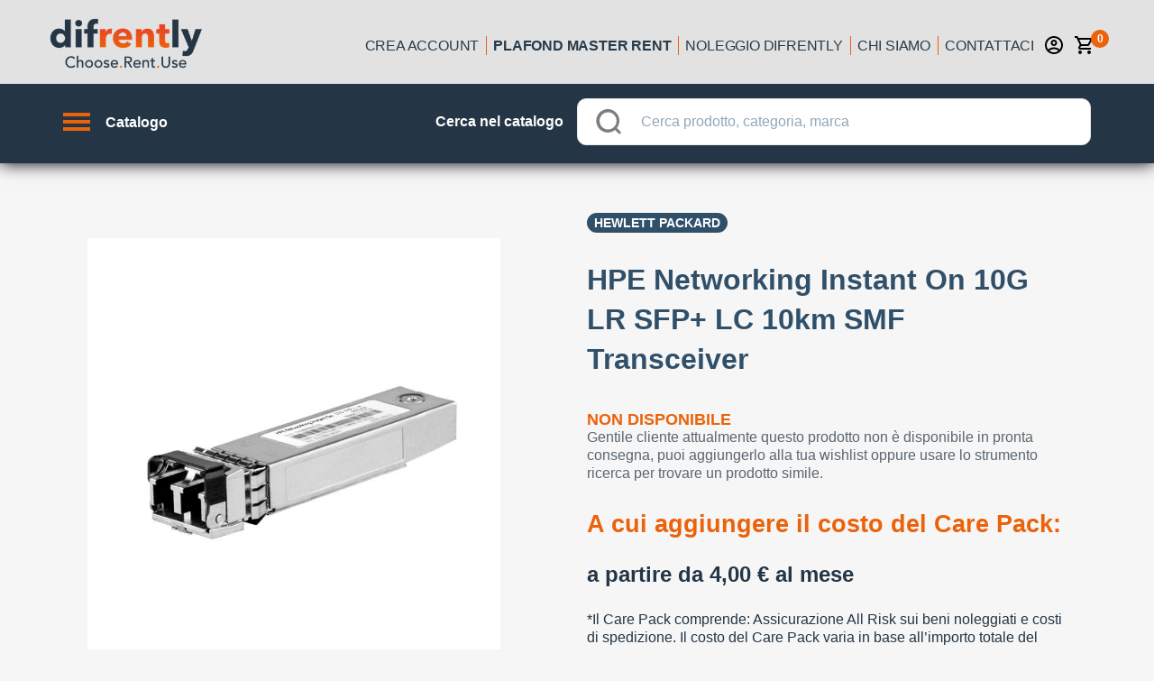

--- FILE ---
content_type: text/html; charset=utf-8
request_url: https://www.difrently.com/noleggio-operativo/TDA-10289812/hpe-networking-instant-on
body_size: 160587
content:
<!doctype html>
<html data-n-head-ssr>
  <head >
    <title>Noleggio operativo HPE Networking Instant On 10G LR SFP+ LC 10km SMF Transceiver | Fai tutto online!</title><meta data-n-head="ssr" charset="utf-8"><meta data-n-head="ssr" name="viewport" content="width=device-width, initial-scale=1, minimal-ui, minimum-scale=1.0, maximum-scale=1.0, user-scalable=no, viewport-fit=cover"><meta data-n-head="ssr" name="msapplication-TileColor" content="#ffffff"><meta data-n-head="ssr" name="theme-color" content="#ffffff"><meta data-n-head="ssr" http-equiv="X-UA-Compatible" content="IE=edge"><meta data-n-head="ssr" name="msapplication-config" content="/favicon/browserconfig.xml"><meta data-n-head="ssr" name="msapplication-TileColor" content="#ffffff"><meta data-n-head="ssr" name="theme-color" content="#ffffff"><meta data-n-head="ssr" data-hid="description" name="description" content="Scopri il noleggio facile con la locazione operativa difrently 100% online. Rata leggera, pronta consegna, scarichi tutto e sei assicurato all risk. Riservato ai titolari di partita iva."><meta data-n-head="ssr" data-hid="og-image" property="og:image" content="https://difrently-product-images.s3.eu-west-1.amazonaws.com/2048x2048/88/88fd6857c550025ec4901732d36e4d36.jpg"><link data-n-head="ssr" rel="preconnect" href="https://4mb1mwza5h-dsn.algolia.net"><link data-n-head="ssr" rel="preconnect" href="https://difrently-product-images.s3.eu-west-1.amazonaws.com"><link data-n-head="ssr" rel="preload" as="image" href="/no_img_catalog.png"><link data-n-head="ssr" rel="apple-touch-icon" sizes="180x180" href="/favicon/apple-touch-icon.png"><link data-n-head="ssr" rel="icon" type="image/png" sizes="32x32" href="/favicon/favicon-32x32.png"><link data-n-head="ssr" rel="icon" type="image/png" sizes="16x16" href="/favicon/favicon-16x16.png"><link data-n-head="ssr" rel="manifest" href="/favicon/site.webmanifest"><link data-n-head="ssr" rel="mask-icon" href="/favicon/safari-pinned-tab.svg" color="#5bbad5"><link data-n-head="ssr" rel="shortcut icon" href="/favicon/favicon.ico"><link data-n-head="ssr" rel="preload" as="image" href="https://difrently-product-images.s3.eu-west-1.amazonaws.com/2048x2048/88/88fd6857c550025ec4901732d36e4d36.jpg"><script data-n-head="ssr" data-hid="gtm-script">if(!window._gtm_init){window._gtm_init=1;(function (w,n,d,m,e,p){w[d]=(w[d]==1||n[d]=='yes'||n[d]==1||n[m]==1||(w[e]&&w[e].p&&e[e][p]()))?1:0})(window,'navigator','doNotTrack','msDoNotTrack','external','msTrackingProtectionEnabled');(function(w,d,s,l,x,y){w[l]=w[l]||[];w[l].push({'gtm.start':new Date().getTime(),event:'gtm.js'});w[x]={};w._gtm_inject=function(i){if(w.doNotTrack||w[x][i])return;w[x][i]=1;var f=d.getElementsByTagName(s)[0],j=d.createElement(s);j.async=true;j.src='https://www.googletagmanager.com/gtm.js?id='+i;f.parentNode.insertBefore(j,f);}})(window,document,'script','dataLayer','_gtm_ids','_gtm_inject')}</script><link rel="preload" href="/_nuxt/abe48f3f59cedfe78393.js" as="script"><link rel="preload" href="/_nuxt/80c106708f615b498e14.js" as="script"><link rel="preload" href="/_nuxt/a75e115642636a15193b.js" as="script"><link rel="preload" href="/_nuxt/2354964f496829f257d9.js" as="script"><link rel="preload" href="/_nuxt/017964ece278adfa05d2.js" as="script"><style data-vue-ssr-id="18eee8ff:0 4edcd8b2:0 7f3d5536:0 6ea7b547:0 3fbb5e48:0 04811777:0 494bd326:0 6079c74d:0 764a7b22:0 1ed734b2:0 33d6f0b0:0 e525da4e:0 388591df:0 1f885d7e:0 1ab9d990:0 1d783732:0 3eb32e0e:0 32fb167e:0 6df5c254:0 27f91e13:0 436c4a00:0 2fea0b84:0 55e15656:0 20d6dbb5:0 c74c695e:0 305b2b71:0 2ae77351:0 5152fd51:0 14dc9211:0 20c2c1c7:0 46f7ed82:0 0ba857d3:0 e5a9b25e:0 0094ac9e:0 dc72e69e:0 65d6f331:0 fbe7195e:0 35bfb04e:0 4c115251:0 0f3ef76f:0 37ff5d43:0 265f09ae:0 5ec0e7b1:0 c70ac91e:0 56f7b131:0 7c593b9e:0 605a8fb1:0 e170b51e:0 4cc02991:0 50018827:0 d8564e5e:0 f4b9805e:0 18900eb1:0 2dacb911:0 9db8a714:0 09727a98:0 0fcaea48:0 7f0d0b9c:0 1333aa66:0 14b3bc86:0 2b292ff0:0 740f90d0:0 44bb45b4:0 26be6186:0 5577c2c8:0 d68da802:0">@-webkit-keyframes shake{59%{margin-left:0}60%,80%{margin-left:2px}70%,90%{margin-left:-2px}}@keyframes shake{59%{margin-left:0}60%,80%{margin-left:2px}70%,90%{margin-left:-2px}}.black{background-color:#000!important;border-color:#000!important}.black--text{color:#000!important;caret-color:#000!important}.white{background-color:#fff!important;border-color:#fff!important}.white--text{color:#fff!important;caret-color:#fff!important}.transparent{background-color:transparent!important;border-color:transparent!important}.transparent--text{color:transparent!important;caret-color:transparent!important}.red{background-color:#f44336!important;border-color:#f44336!important}.red--text{color:#f44336!important;caret-color:#f44336!important}.red.lighten-5{background-color:#ffebee!important;border-color:#ffebee!important}.red--text.text--lighten-5{color:#ffebee!important;caret-color:#ffebee!important}.red.lighten-4{background-color:#ffcdd2!important;border-color:#ffcdd2!important}.red--text.text--lighten-4{color:#ffcdd2!important;caret-color:#ffcdd2!important}.red.lighten-3{background-color:#ef9a9a!important;border-color:#ef9a9a!important}.red--text.text--lighten-3{color:#ef9a9a!important;caret-color:#ef9a9a!important}.red.lighten-2{background-color:#e57373!important;border-color:#e57373!important}.red--text.text--lighten-2{color:#e57373!important;caret-color:#e57373!important}.red.lighten-1{background-color:#ef5350!important;border-color:#ef5350!important}.red--text.text--lighten-1{color:#ef5350!important;caret-color:#ef5350!important}.red.darken-1{background-color:#e53935!important;border-color:#e53935!important}.red--text.text--darken-1{color:#e53935!important;caret-color:#e53935!important}.red.darken-2{background-color:#d32f2f!important;border-color:#d32f2f!important}.red--text.text--darken-2{color:#d32f2f!important;caret-color:#d32f2f!important}.red.darken-3{background-color:#c62828!important;border-color:#c62828!important}.red--text.text--darken-3{color:#c62828!important;caret-color:#c62828!important}.red.darken-4{background-color:#b71c1c!important;border-color:#b71c1c!important}.red--text.text--darken-4{color:#b71c1c!important;caret-color:#b71c1c!important}.red.accent-1{background-color:#ff8a80!important;border-color:#ff8a80!important}.red--text.text--accent-1{color:#ff8a80!important;caret-color:#ff8a80!important}.red.accent-2{background-color:#ff5252!important;border-color:#ff5252!important}.red--text.text--accent-2{color:#ff5252!important;caret-color:#ff5252!important}.red.accent-3{background-color:#ff1744!important;border-color:#ff1744!important}.red--text.text--accent-3{color:#ff1744!important;caret-color:#ff1744!important}.red.accent-4{background-color:#d50000!important;border-color:#d50000!important}.red--text.text--accent-4{color:#d50000!important;caret-color:#d50000!important}.pink{background-color:#e91e63!important;border-color:#e91e63!important}.pink--text{color:#e91e63!important;caret-color:#e91e63!important}.pink.lighten-5{background-color:#fce4ec!important;border-color:#fce4ec!important}.pink--text.text--lighten-5{color:#fce4ec!important;caret-color:#fce4ec!important}.pink.lighten-4{background-color:#f8bbd0!important;border-color:#f8bbd0!important}.pink--text.text--lighten-4{color:#f8bbd0!important;caret-color:#f8bbd0!important}.pink.lighten-3{background-color:#f48fb1!important;border-color:#f48fb1!important}.pink--text.text--lighten-3{color:#f48fb1!important;caret-color:#f48fb1!important}.pink.lighten-2{background-color:#f06292!important;border-color:#f06292!important}.pink--text.text--lighten-2{color:#f06292!important;caret-color:#f06292!important}.pink.lighten-1{background-color:#ec407a!important;border-color:#ec407a!important}.pink--text.text--lighten-1{color:#ec407a!important;caret-color:#ec407a!important}.pink.darken-1{background-color:#d81b60!important;border-color:#d81b60!important}.pink--text.text--darken-1{color:#d81b60!important;caret-color:#d81b60!important}.pink.darken-2{background-color:#c2185b!important;border-color:#c2185b!important}.pink--text.text--darken-2{color:#c2185b!important;caret-color:#c2185b!important}.pink.darken-3{background-color:#ad1457!important;border-color:#ad1457!important}.pink--text.text--darken-3{color:#ad1457!important;caret-color:#ad1457!important}.pink.darken-4{background-color:#880e4f!important;border-color:#880e4f!important}.pink--text.text--darken-4{color:#880e4f!important;caret-color:#880e4f!important}.pink.accent-1{background-color:#ff80ab!important;border-color:#ff80ab!important}.pink--text.text--accent-1{color:#ff80ab!important;caret-color:#ff80ab!important}.pink.accent-2{background-color:#ff4081!important;border-color:#ff4081!important}.pink--text.text--accent-2{color:#ff4081!important;caret-color:#ff4081!important}.pink.accent-3{background-color:#f50057!important;border-color:#f50057!important}.pink--text.text--accent-3{color:#f50057!important;caret-color:#f50057!important}.pink.accent-4{background-color:#c51162!important;border-color:#c51162!important}.pink--text.text--accent-4{color:#c51162!important;caret-color:#c51162!important}.purple{background-color:#9c27b0!important;border-color:#9c27b0!important}.purple--text{color:#9c27b0!important;caret-color:#9c27b0!important}.purple.lighten-5{background-color:#f3e5f5!important;border-color:#f3e5f5!important}.purple--text.text--lighten-5{color:#f3e5f5!important;caret-color:#f3e5f5!important}.purple.lighten-4{background-color:#e1bee7!important;border-color:#e1bee7!important}.purple--text.text--lighten-4{color:#e1bee7!important;caret-color:#e1bee7!important}.purple.lighten-3{background-color:#ce93d8!important;border-color:#ce93d8!important}.purple--text.text--lighten-3{color:#ce93d8!important;caret-color:#ce93d8!important}.purple.lighten-2{background-color:#ba68c8!important;border-color:#ba68c8!important}.purple--text.text--lighten-2{color:#ba68c8!important;caret-color:#ba68c8!important}.purple.lighten-1{background-color:#ab47bc!important;border-color:#ab47bc!important}.purple--text.text--lighten-1{color:#ab47bc!important;caret-color:#ab47bc!important}.purple.darken-1{background-color:#8e24aa!important;border-color:#8e24aa!important}.purple--text.text--darken-1{color:#8e24aa!important;caret-color:#8e24aa!important}.purple.darken-2{background-color:#7b1fa2!important;border-color:#7b1fa2!important}.purple--text.text--darken-2{color:#7b1fa2!important;caret-color:#7b1fa2!important}.purple.darken-3{background-color:#6a1b9a!important;border-color:#6a1b9a!important}.purple--text.text--darken-3{color:#6a1b9a!important;caret-color:#6a1b9a!important}.purple.darken-4{background-color:#4a148c!important;border-color:#4a148c!important}.purple--text.text--darken-4{color:#4a148c!important;caret-color:#4a148c!important}.purple.accent-1{background-color:#ea80fc!important;border-color:#ea80fc!important}.purple--text.text--accent-1{color:#ea80fc!important;caret-color:#ea80fc!important}.purple.accent-2{background-color:#e040fb!important;border-color:#e040fb!important}.purple--text.text--accent-2{color:#e040fb!important;caret-color:#e040fb!important}.purple.accent-3{background-color:#d500f9!important;border-color:#d500f9!important}.purple--text.text--accent-3{color:#d500f9!important;caret-color:#d500f9!important}.purple.accent-4{background-color:#a0f!important;border-color:#a0f!important}.purple--text.text--accent-4{color:#a0f!important;caret-color:#a0f!important}.deep-purple{background-color:#673ab7!important;border-color:#673ab7!important}.deep-purple--text{color:#673ab7!important;caret-color:#673ab7!important}.deep-purple.lighten-5{background-color:#ede7f6!important;border-color:#ede7f6!important}.deep-purple--text.text--lighten-5{color:#ede7f6!important;caret-color:#ede7f6!important}.deep-purple.lighten-4{background-color:#d1c4e9!important;border-color:#d1c4e9!important}.deep-purple--text.text--lighten-4{color:#d1c4e9!important;caret-color:#d1c4e9!important}.deep-purple.lighten-3{background-color:#b39ddb!important;border-color:#b39ddb!important}.deep-purple--text.text--lighten-3{color:#b39ddb!important;caret-color:#b39ddb!important}.deep-purple.lighten-2{background-color:#9575cd!important;border-color:#9575cd!important}.deep-purple--text.text--lighten-2{color:#9575cd!important;caret-color:#9575cd!important}.deep-purple.lighten-1{background-color:#7e57c2!important;border-color:#7e57c2!important}.deep-purple--text.text--lighten-1{color:#7e57c2!important;caret-color:#7e57c2!important}.deep-purple.darken-1{background-color:#5e35b1!important;border-color:#5e35b1!important}.deep-purple--text.text--darken-1{color:#5e35b1!important;caret-color:#5e35b1!important}.deep-purple.darken-2{background-color:#512da8!important;border-color:#512da8!important}.deep-purple--text.text--darken-2{color:#512da8!important;caret-color:#512da8!important}.deep-purple.darken-3{background-color:#4527a0!important;border-color:#4527a0!important}.deep-purple--text.text--darken-3{color:#4527a0!important;caret-color:#4527a0!important}.deep-purple.darken-4{background-color:#311b92!important;border-color:#311b92!important}.deep-purple--text.text--darken-4{color:#311b92!important;caret-color:#311b92!important}.deep-purple.accent-1{background-color:#b388ff!important;border-color:#b388ff!important}.deep-purple--text.text--accent-1{color:#b388ff!important;caret-color:#b388ff!important}.deep-purple.accent-2{background-color:#7c4dff!important;border-color:#7c4dff!important}.deep-purple--text.text--accent-2{color:#7c4dff!important;caret-color:#7c4dff!important}.deep-purple.accent-3{background-color:#651fff!important;border-color:#651fff!important}.deep-purple--text.text--accent-3{color:#651fff!important;caret-color:#651fff!important}.deep-purple.accent-4{background-color:#6200ea!important;border-color:#6200ea!important}.deep-purple--text.text--accent-4{color:#6200ea!important;caret-color:#6200ea!important}.indigo{background-color:#3f51b5!important;border-color:#3f51b5!important}.indigo--text{color:#3f51b5!important;caret-color:#3f51b5!important}.indigo.lighten-5{background-color:#e8eaf6!important;border-color:#e8eaf6!important}.indigo--text.text--lighten-5{color:#e8eaf6!important;caret-color:#e8eaf6!important}.indigo.lighten-4{background-color:#c5cae9!important;border-color:#c5cae9!important}.indigo--text.text--lighten-4{color:#c5cae9!important;caret-color:#c5cae9!important}.indigo.lighten-3{background-color:#9fa8da!important;border-color:#9fa8da!important}.indigo--text.text--lighten-3{color:#9fa8da!important;caret-color:#9fa8da!important}.indigo.lighten-2{background-color:#7986cb!important;border-color:#7986cb!important}.indigo--text.text--lighten-2{color:#7986cb!important;caret-color:#7986cb!important}.indigo.lighten-1{background-color:#5c6bc0!important;border-color:#5c6bc0!important}.indigo--text.text--lighten-1{color:#5c6bc0!important;caret-color:#5c6bc0!important}.indigo.darken-1{background-color:#3949ab!important;border-color:#3949ab!important}.indigo--text.text--darken-1{color:#3949ab!important;caret-color:#3949ab!important}.indigo.darken-2{background-color:#303f9f!important;border-color:#303f9f!important}.indigo--text.text--darken-2{color:#303f9f!important;caret-color:#303f9f!important}.indigo.darken-3{background-color:#283593!important;border-color:#283593!important}.indigo--text.text--darken-3{color:#283593!important;caret-color:#283593!important}.indigo.darken-4{background-color:#1a237e!important;border-color:#1a237e!important}.indigo--text.text--darken-4{color:#1a237e!important;caret-color:#1a237e!important}.indigo.accent-1{background-color:#8c9eff!important;border-color:#8c9eff!important}.indigo--text.text--accent-1{color:#8c9eff!important;caret-color:#8c9eff!important}.indigo.accent-2{background-color:#536dfe!important;border-color:#536dfe!important}.indigo--text.text--accent-2{color:#536dfe!important;caret-color:#536dfe!important}.indigo.accent-3{background-color:#3d5afe!important;border-color:#3d5afe!important}.indigo--text.text--accent-3{color:#3d5afe!important;caret-color:#3d5afe!important}.indigo.accent-4{background-color:#304ffe!important;border-color:#304ffe!important}.indigo--text.text--accent-4{color:#304ffe!important;caret-color:#304ffe!important}.blue{background-color:#2196f3!important;border-color:#2196f3!important}.blue--text{color:#2196f3!important;caret-color:#2196f3!important}.blue.lighten-5{background-color:#e3f2fd!important;border-color:#e3f2fd!important}.blue--text.text--lighten-5{color:#e3f2fd!important;caret-color:#e3f2fd!important}.blue.lighten-4{background-color:#bbdefb!important;border-color:#bbdefb!important}.blue--text.text--lighten-4{color:#bbdefb!important;caret-color:#bbdefb!important}.blue.lighten-3{background-color:#90caf9!important;border-color:#90caf9!important}.blue--text.text--lighten-3{color:#90caf9!important;caret-color:#90caf9!important}.blue.lighten-2{background-color:#64b5f6!important;border-color:#64b5f6!important}.blue--text.text--lighten-2{color:#64b5f6!important;caret-color:#64b5f6!important}.blue.lighten-1{background-color:#42a5f5!important;border-color:#42a5f5!important}.blue--text.text--lighten-1{color:#42a5f5!important;caret-color:#42a5f5!important}.blue.darken-1{background-color:#1e88e5!important;border-color:#1e88e5!important}.blue--text.text--darken-1{color:#1e88e5!important;caret-color:#1e88e5!important}.blue.darken-2{background-color:#1976d2!important;border-color:#1976d2!important}.blue--text.text--darken-2{color:#1976d2!important;caret-color:#1976d2!important}.blue.darken-3{background-color:#1565c0!important;border-color:#1565c0!important}.blue--text.text--darken-3{color:#1565c0!important;caret-color:#1565c0!important}.blue.darken-4{background-color:#0d47a1!important;border-color:#0d47a1!important}.blue--text.text--darken-4{color:#0d47a1!important;caret-color:#0d47a1!important}.blue.accent-1{background-color:#82b1ff!important;border-color:#82b1ff!important}.blue--text.text--accent-1{color:#82b1ff!important;caret-color:#82b1ff!important}.blue.accent-2{background-color:#448aff!important;border-color:#448aff!important}.blue--text.text--accent-2{color:#448aff!important;caret-color:#448aff!important}.blue.accent-3{background-color:#2979ff!important;border-color:#2979ff!important}.blue--text.text--accent-3{color:#2979ff!important;caret-color:#2979ff!important}.blue.accent-4{background-color:#2962ff!important;border-color:#2962ff!important}.blue--text.text--accent-4{color:#2962ff!important;caret-color:#2962ff!important}.light-blue{background-color:#03a9f4!important;border-color:#03a9f4!important}.light-blue--text{color:#03a9f4!important;caret-color:#03a9f4!important}.light-blue.lighten-5{background-color:#e1f5fe!important;border-color:#e1f5fe!important}.light-blue--text.text--lighten-5{color:#e1f5fe!important;caret-color:#e1f5fe!important}.light-blue.lighten-4{background-color:#b3e5fc!important;border-color:#b3e5fc!important}.light-blue--text.text--lighten-4{color:#b3e5fc!important;caret-color:#b3e5fc!important}.light-blue.lighten-3{background-color:#81d4fa!important;border-color:#81d4fa!important}.light-blue--text.text--lighten-3{color:#81d4fa!important;caret-color:#81d4fa!important}.light-blue.lighten-2{background-color:#4fc3f7!important;border-color:#4fc3f7!important}.light-blue--text.text--lighten-2{color:#4fc3f7!important;caret-color:#4fc3f7!important}.light-blue.lighten-1{background-color:#29b6f6!important;border-color:#29b6f6!important}.light-blue--text.text--lighten-1{color:#29b6f6!important;caret-color:#29b6f6!important}.light-blue.darken-1{background-color:#039be5!important;border-color:#039be5!important}.light-blue--text.text--darken-1{color:#039be5!important;caret-color:#039be5!important}.light-blue.darken-2{background-color:#0288d1!important;border-color:#0288d1!important}.light-blue--text.text--darken-2{color:#0288d1!important;caret-color:#0288d1!important}.light-blue.darken-3{background-color:#0277bd!important;border-color:#0277bd!important}.light-blue--text.text--darken-3{color:#0277bd!important;caret-color:#0277bd!important}.light-blue.darken-4{background-color:#01579b!important;border-color:#01579b!important}.light-blue--text.text--darken-4{color:#01579b!important;caret-color:#01579b!important}.light-blue.accent-1{background-color:#80d8ff!important;border-color:#80d8ff!important}.light-blue--text.text--accent-1{color:#80d8ff!important;caret-color:#80d8ff!important}.light-blue.accent-2{background-color:#40c4ff!important;border-color:#40c4ff!important}.light-blue--text.text--accent-2{color:#40c4ff!important;caret-color:#40c4ff!important}.light-blue.accent-3{background-color:#00b0ff!important;border-color:#00b0ff!important}.light-blue--text.text--accent-3{color:#00b0ff!important;caret-color:#00b0ff!important}.light-blue.accent-4{background-color:#0091ea!important;border-color:#0091ea!important}.light-blue--text.text--accent-4{color:#0091ea!important;caret-color:#0091ea!important}.cyan{background-color:#00bcd4!important;border-color:#00bcd4!important}.cyan--text{color:#00bcd4!important;caret-color:#00bcd4!important}.cyan.lighten-5{background-color:#e0f7fa!important;border-color:#e0f7fa!important}.cyan--text.text--lighten-5{color:#e0f7fa!important;caret-color:#e0f7fa!important}.cyan.lighten-4{background-color:#b2ebf2!important;border-color:#b2ebf2!important}.cyan--text.text--lighten-4{color:#b2ebf2!important;caret-color:#b2ebf2!important}.cyan.lighten-3{background-color:#80deea!important;border-color:#80deea!important}.cyan--text.text--lighten-3{color:#80deea!important;caret-color:#80deea!important}.cyan.lighten-2{background-color:#4dd0e1!important;border-color:#4dd0e1!important}.cyan--text.text--lighten-2{color:#4dd0e1!important;caret-color:#4dd0e1!important}.cyan.lighten-1{background-color:#26c6da!important;border-color:#26c6da!important}.cyan--text.text--lighten-1{color:#26c6da!important;caret-color:#26c6da!important}.cyan.darken-1{background-color:#00acc1!important;border-color:#00acc1!important}.cyan--text.text--darken-1{color:#00acc1!important;caret-color:#00acc1!important}.cyan.darken-2{background-color:#0097a7!important;border-color:#0097a7!important}.cyan--text.text--darken-2{color:#0097a7!important;caret-color:#0097a7!important}.cyan.darken-3{background-color:#00838f!important;border-color:#00838f!important}.cyan--text.text--darken-3{color:#00838f!important;caret-color:#00838f!important}.cyan.darken-4{background-color:#006064!important;border-color:#006064!important}.cyan--text.text--darken-4{color:#006064!important;caret-color:#006064!important}.cyan.accent-1{background-color:#84ffff!important;border-color:#84ffff!important}.cyan--text.text--accent-1{color:#84ffff!important;caret-color:#84ffff!important}.cyan.accent-2{background-color:#18ffff!important;border-color:#18ffff!important}.cyan--text.text--accent-2{color:#18ffff!important;caret-color:#18ffff!important}.cyan.accent-3{background-color:#00e5ff!important;border-color:#00e5ff!important}.cyan--text.text--accent-3{color:#00e5ff!important;caret-color:#00e5ff!important}.cyan.accent-4{background-color:#00b8d4!important;border-color:#00b8d4!important}.cyan--text.text--accent-4{color:#00b8d4!important;caret-color:#00b8d4!important}.teal{background-color:#009688!important;border-color:#009688!important}.teal--text{color:#009688!important;caret-color:#009688!important}.teal.lighten-5{background-color:#e0f2f1!important;border-color:#e0f2f1!important}.teal--text.text--lighten-5{color:#e0f2f1!important;caret-color:#e0f2f1!important}.teal.lighten-4{background-color:#b2dfdb!important;border-color:#b2dfdb!important}.teal--text.text--lighten-4{color:#b2dfdb!important;caret-color:#b2dfdb!important}.teal.lighten-3{background-color:#80cbc4!important;border-color:#80cbc4!important}.teal--text.text--lighten-3{color:#80cbc4!important;caret-color:#80cbc4!important}.teal.lighten-2{background-color:#4db6ac!important;border-color:#4db6ac!important}.teal--text.text--lighten-2{color:#4db6ac!important;caret-color:#4db6ac!important}.teal.lighten-1{background-color:#26a69a!important;border-color:#26a69a!important}.teal--text.text--lighten-1{color:#26a69a!important;caret-color:#26a69a!important}.teal.darken-1{background-color:#00897b!important;border-color:#00897b!important}.teal--text.text--darken-1{color:#00897b!important;caret-color:#00897b!important}.teal.darken-2{background-color:#00796b!important;border-color:#00796b!important}.teal--text.text--darken-2{color:#00796b!important;caret-color:#00796b!important}.teal.darken-3{background-color:#00695c!important;border-color:#00695c!important}.teal--text.text--darken-3{color:#00695c!important;caret-color:#00695c!important}.teal.darken-4{background-color:#004d40!important;border-color:#004d40!important}.teal--text.text--darken-4{color:#004d40!important;caret-color:#004d40!important}.teal.accent-1{background-color:#a7ffeb!important;border-color:#a7ffeb!important}.teal--text.text--accent-1{color:#a7ffeb!important;caret-color:#a7ffeb!important}.teal.accent-2{background-color:#64ffda!important;border-color:#64ffda!important}.teal--text.text--accent-2{color:#64ffda!important;caret-color:#64ffda!important}.teal.accent-3{background-color:#1de9b6!important;border-color:#1de9b6!important}.teal--text.text--accent-3{color:#1de9b6!important;caret-color:#1de9b6!important}.teal.accent-4{background-color:#00bfa5!important;border-color:#00bfa5!important}.teal--text.text--accent-4{color:#00bfa5!important;caret-color:#00bfa5!important}.green{background-color:#4caf50!important;border-color:#4caf50!important}.green--text{color:#4caf50!important;caret-color:#4caf50!important}.green.lighten-5{background-color:#e8f5e9!important;border-color:#e8f5e9!important}.green--text.text--lighten-5{color:#e8f5e9!important;caret-color:#e8f5e9!important}.green.lighten-4{background-color:#c8e6c9!important;border-color:#c8e6c9!important}.green--text.text--lighten-4{color:#c8e6c9!important;caret-color:#c8e6c9!important}.green.lighten-3{background-color:#a5d6a7!important;border-color:#a5d6a7!important}.green--text.text--lighten-3{color:#a5d6a7!important;caret-color:#a5d6a7!important}.green.lighten-2{background-color:#81c784!important;border-color:#81c784!important}.green--text.text--lighten-2{color:#81c784!important;caret-color:#81c784!important}.green.lighten-1{background-color:#66bb6a!important;border-color:#66bb6a!important}.green--text.text--lighten-1{color:#66bb6a!important;caret-color:#66bb6a!important}.green.darken-1{background-color:#43a047!important;border-color:#43a047!important}.green--text.text--darken-1{color:#43a047!important;caret-color:#43a047!important}.green.darken-2{background-color:#388e3c!important;border-color:#388e3c!important}.green--text.text--darken-2{color:#388e3c!important;caret-color:#388e3c!important}.green.darken-3{background-color:#2e7d32!important;border-color:#2e7d32!important}.green--text.text--darken-3{color:#2e7d32!important;caret-color:#2e7d32!important}.green.darken-4{background-color:#1b5e20!important;border-color:#1b5e20!important}.green--text.text--darken-4{color:#1b5e20!important;caret-color:#1b5e20!important}.green.accent-1{background-color:#b9f6ca!important;border-color:#b9f6ca!important}.green--text.text--accent-1{color:#b9f6ca!important;caret-color:#b9f6ca!important}.green.accent-2{background-color:#69f0ae!important;border-color:#69f0ae!important}.green--text.text--accent-2{color:#69f0ae!important;caret-color:#69f0ae!important}.green.accent-3{background-color:#00e676!important;border-color:#00e676!important}.green--text.text--accent-3{color:#00e676!important;caret-color:#00e676!important}.green.accent-4{background-color:#00c853!important;border-color:#00c853!important}.green--text.text--accent-4{color:#00c853!important;caret-color:#00c853!important}.light-green{background-color:#8bc34a!important;border-color:#8bc34a!important}.light-green--text{color:#8bc34a!important;caret-color:#8bc34a!important}.light-green.lighten-5{background-color:#f1f8e9!important;border-color:#f1f8e9!important}.light-green--text.text--lighten-5{color:#f1f8e9!important;caret-color:#f1f8e9!important}.light-green.lighten-4{background-color:#dcedc8!important;border-color:#dcedc8!important}.light-green--text.text--lighten-4{color:#dcedc8!important;caret-color:#dcedc8!important}.light-green.lighten-3{background-color:#c5e1a5!important;border-color:#c5e1a5!important}.light-green--text.text--lighten-3{color:#c5e1a5!important;caret-color:#c5e1a5!important}.light-green.lighten-2{background-color:#aed581!important;border-color:#aed581!important}.light-green--text.text--lighten-2{color:#aed581!important;caret-color:#aed581!important}.light-green.lighten-1{background-color:#9ccc65!important;border-color:#9ccc65!important}.light-green--text.text--lighten-1{color:#9ccc65!important;caret-color:#9ccc65!important}.light-green.darken-1{background-color:#7cb342!important;border-color:#7cb342!important}.light-green--text.text--darken-1{color:#7cb342!important;caret-color:#7cb342!important}.light-green.darken-2{background-color:#689f38!important;border-color:#689f38!important}.light-green--text.text--darken-2{color:#689f38!important;caret-color:#689f38!important}.light-green.darken-3{background-color:#558b2f!important;border-color:#558b2f!important}.light-green--text.text--darken-3{color:#558b2f!important;caret-color:#558b2f!important}.light-green.darken-4{background-color:#33691e!important;border-color:#33691e!important}.light-green--text.text--darken-4{color:#33691e!important;caret-color:#33691e!important}.light-green.accent-1{background-color:#ccff90!important;border-color:#ccff90!important}.light-green--text.text--accent-1{color:#ccff90!important;caret-color:#ccff90!important}.light-green.accent-2{background-color:#b2ff59!important;border-color:#b2ff59!important}.light-green--text.text--accent-2{color:#b2ff59!important;caret-color:#b2ff59!important}.light-green.accent-3{background-color:#76ff03!important;border-color:#76ff03!important}.light-green--text.text--accent-3{color:#76ff03!important;caret-color:#76ff03!important}.light-green.accent-4{background-color:#64dd17!important;border-color:#64dd17!important}.light-green--text.text--accent-4{color:#64dd17!important;caret-color:#64dd17!important}.lime{background-color:#cddc39!important;border-color:#cddc39!important}.lime--text{color:#cddc39!important;caret-color:#cddc39!important}.lime.lighten-5{background-color:#f9fbe7!important;border-color:#f9fbe7!important}.lime--text.text--lighten-5{color:#f9fbe7!important;caret-color:#f9fbe7!important}.lime.lighten-4{background-color:#f0f4c3!important;border-color:#f0f4c3!important}.lime--text.text--lighten-4{color:#f0f4c3!important;caret-color:#f0f4c3!important}.lime.lighten-3{background-color:#e6ee9c!important;border-color:#e6ee9c!important}.lime--text.text--lighten-3{color:#e6ee9c!important;caret-color:#e6ee9c!important}.lime.lighten-2{background-color:#dce775!important;border-color:#dce775!important}.lime--text.text--lighten-2{color:#dce775!important;caret-color:#dce775!important}.lime.lighten-1{background-color:#d4e157!important;border-color:#d4e157!important}.lime--text.text--lighten-1{color:#d4e157!important;caret-color:#d4e157!important}.lime.darken-1{background-color:#c0ca33!important;border-color:#c0ca33!important}.lime--text.text--darken-1{color:#c0ca33!important;caret-color:#c0ca33!important}.lime.darken-2{background-color:#afb42b!important;border-color:#afb42b!important}.lime--text.text--darken-2{color:#afb42b!important;caret-color:#afb42b!important}.lime.darken-3{background-color:#9e9d24!important;border-color:#9e9d24!important}.lime--text.text--darken-3{color:#9e9d24!important;caret-color:#9e9d24!important}.lime.darken-4{background-color:#827717!important;border-color:#827717!important}.lime--text.text--darken-4{color:#827717!important;caret-color:#827717!important}.lime.accent-1{background-color:#f4ff81!important;border-color:#f4ff81!important}.lime--text.text--accent-1{color:#f4ff81!important;caret-color:#f4ff81!important}.lime.accent-2{background-color:#eeff41!important;border-color:#eeff41!important}.lime--text.text--accent-2{color:#eeff41!important;caret-color:#eeff41!important}.lime.accent-3{background-color:#c6ff00!important;border-color:#c6ff00!important}.lime--text.text--accent-3{color:#c6ff00!important;caret-color:#c6ff00!important}.lime.accent-4{background-color:#aeea00!important;border-color:#aeea00!important}.lime--text.text--accent-4{color:#aeea00!important;caret-color:#aeea00!important}.yellow{background-color:#ffeb3b!important;border-color:#ffeb3b!important}.yellow--text{color:#ffeb3b!important;caret-color:#ffeb3b!important}.yellow.lighten-5{background-color:#fffde7!important;border-color:#fffde7!important}.yellow--text.text--lighten-5{color:#fffde7!important;caret-color:#fffde7!important}.yellow.lighten-4{background-color:#fff9c4!important;border-color:#fff9c4!important}.yellow--text.text--lighten-4{color:#fff9c4!important;caret-color:#fff9c4!important}.yellow.lighten-3{background-color:#fff59d!important;border-color:#fff59d!important}.yellow--text.text--lighten-3{color:#fff59d!important;caret-color:#fff59d!important}.yellow.lighten-2{background-color:#fff176!important;border-color:#fff176!important}.yellow--text.text--lighten-2{color:#fff176!important;caret-color:#fff176!important}.yellow.lighten-1{background-color:#ffee58!important;border-color:#ffee58!important}.yellow--text.text--lighten-1{color:#ffee58!important;caret-color:#ffee58!important}.yellow.darken-1{background-color:#fdd835!important;border-color:#fdd835!important}.yellow--text.text--darken-1{color:#fdd835!important;caret-color:#fdd835!important}.yellow.darken-2{background-color:#fbc02d!important;border-color:#fbc02d!important}.yellow--text.text--darken-2{color:#fbc02d!important;caret-color:#fbc02d!important}.yellow.darken-3{background-color:#f9a825!important;border-color:#f9a825!important}.yellow--text.text--darken-3{color:#f9a825!important;caret-color:#f9a825!important}.yellow.darken-4{background-color:#f57f17!important;border-color:#f57f17!important}.yellow--text.text--darken-4{color:#f57f17!important;caret-color:#f57f17!important}.yellow.accent-1{background-color:#ffff8d!important;border-color:#ffff8d!important}.yellow--text.text--accent-1{color:#ffff8d!important;caret-color:#ffff8d!important}.yellow.accent-2{background-color:#ff0!important;border-color:#ff0!important}.yellow--text.text--accent-2{color:#ff0!important;caret-color:#ff0!important}.yellow.accent-3{background-color:#ffea00!important;border-color:#ffea00!important}.yellow--text.text--accent-3{color:#ffea00!important;caret-color:#ffea00!important}.yellow.accent-4{background-color:#ffd600!important;border-color:#ffd600!important}.yellow--text.text--accent-4{color:#ffd600!important;caret-color:#ffd600!important}.amber{background-color:#ffc107!important;border-color:#ffc107!important}.amber--text{color:#ffc107!important;caret-color:#ffc107!important}.amber.lighten-5{background-color:#fff8e1!important;border-color:#fff8e1!important}.amber--text.text--lighten-5{color:#fff8e1!important;caret-color:#fff8e1!important}.amber.lighten-4{background-color:#ffecb3!important;border-color:#ffecb3!important}.amber--text.text--lighten-4{color:#ffecb3!important;caret-color:#ffecb3!important}.amber.lighten-3{background-color:#ffe082!important;border-color:#ffe082!important}.amber--text.text--lighten-3{color:#ffe082!important;caret-color:#ffe082!important}.amber.lighten-2{background-color:#ffd54f!important;border-color:#ffd54f!important}.amber--text.text--lighten-2{color:#ffd54f!important;caret-color:#ffd54f!important}.amber.lighten-1{background-color:#ffca28!important;border-color:#ffca28!important}.amber--text.text--lighten-1{color:#ffca28!important;caret-color:#ffca28!important}.amber.darken-1{background-color:#ffb300!important;border-color:#ffb300!important}.amber--text.text--darken-1{color:#ffb300!important;caret-color:#ffb300!important}.amber.darken-2{background-color:#ffa000!important;border-color:#ffa000!important}.amber--text.text--darken-2{color:#ffa000!important;caret-color:#ffa000!important}.amber.darken-3{background-color:#ff8f00!important;border-color:#ff8f00!important}.amber--text.text--darken-3{color:#ff8f00!important;caret-color:#ff8f00!important}.amber.darken-4{background-color:#ff6f00!important;border-color:#ff6f00!important}.amber--text.text--darken-4{color:#ff6f00!important;caret-color:#ff6f00!important}.amber.accent-1{background-color:#ffe57f!important;border-color:#ffe57f!important}.amber--text.text--accent-1{color:#ffe57f!important;caret-color:#ffe57f!important}.amber.accent-2{background-color:#ffd740!important;border-color:#ffd740!important}.amber--text.text--accent-2{color:#ffd740!important;caret-color:#ffd740!important}.amber.accent-3{background-color:#ffc400!important;border-color:#ffc400!important}.amber--text.text--accent-3{color:#ffc400!important;caret-color:#ffc400!important}.amber.accent-4{background-color:#ffab00!important;border-color:#ffab00!important}.amber--text.text--accent-4{color:#ffab00!important;caret-color:#ffab00!important}.orange{background-color:#ff9800!important;border-color:#ff9800!important}.orange--text{color:#ff9800!important;caret-color:#ff9800!important}.orange.lighten-5{background-color:#fff3e0!important;border-color:#fff3e0!important}.orange--text.text--lighten-5{color:#fff3e0!important;caret-color:#fff3e0!important}.orange.lighten-4{background-color:#ffe0b2!important;border-color:#ffe0b2!important}.orange--text.text--lighten-4{color:#ffe0b2!important;caret-color:#ffe0b2!important}.orange.lighten-3{background-color:#ffcc80!important;border-color:#ffcc80!important}.orange--text.text--lighten-3{color:#ffcc80!important;caret-color:#ffcc80!important}.orange.lighten-2{background-color:#ffb74d!important;border-color:#ffb74d!important}.orange--text.text--lighten-2{color:#ffb74d!important;caret-color:#ffb74d!important}.orange.lighten-1{background-color:#ffa726!important;border-color:#ffa726!important}.orange--text.text--lighten-1{color:#ffa726!important;caret-color:#ffa726!important}.orange.darken-1{background-color:#fb8c00!important;border-color:#fb8c00!important}.orange--text.text--darken-1{color:#fb8c00!important;caret-color:#fb8c00!important}.orange.darken-2{background-color:#f57c00!important;border-color:#f57c00!important}.orange--text.text--darken-2{color:#f57c00!important;caret-color:#f57c00!important}.orange.darken-3{background-color:#ef6c00!important;border-color:#ef6c00!important}.orange--text.text--darken-3{color:#ef6c00!important;caret-color:#ef6c00!important}.orange.darken-4{background-color:#e65100!important;border-color:#e65100!important}.orange--text.text--darken-4{color:#e65100!important;caret-color:#e65100!important}.orange.accent-1{background-color:#ffd180!important;border-color:#ffd180!important}.orange--text.text--accent-1{color:#ffd180!important;caret-color:#ffd180!important}.orange.accent-2{background-color:#ffab40!important;border-color:#ffab40!important}.orange--text.text--accent-2{color:#ffab40!important;caret-color:#ffab40!important}.orange.accent-3{background-color:#ff9100!important;border-color:#ff9100!important}.orange--text.text--accent-3{color:#ff9100!important;caret-color:#ff9100!important}.orange.accent-4{background-color:#ff6d00!important;border-color:#ff6d00!important}.orange--text.text--accent-4{color:#ff6d00!important;caret-color:#ff6d00!important}.deep-orange{background-color:#ff5722!important;border-color:#ff5722!important}.deep-orange--text{color:#ff5722!important;caret-color:#ff5722!important}.deep-orange.lighten-5{background-color:#fbe9e7!important;border-color:#fbe9e7!important}.deep-orange--text.text--lighten-5{color:#fbe9e7!important;caret-color:#fbe9e7!important}.deep-orange.lighten-4{background-color:#ffccbc!important;border-color:#ffccbc!important}.deep-orange--text.text--lighten-4{color:#ffccbc!important;caret-color:#ffccbc!important}.deep-orange.lighten-3{background-color:#ffab91!important;border-color:#ffab91!important}.deep-orange--text.text--lighten-3{color:#ffab91!important;caret-color:#ffab91!important}.deep-orange.lighten-2{background-color:#ff8a65!important;border-color:#ff8a65!important}.deep-orange--text.text--lighten-2{color:#ff8a65!important;caret-color:#ff8a65!important}.deep-orange.lighten-1{background-color:#ff7043!important;border-color:#ff7043!important}.deep-orange--text.text--lighten-1{color:#ff7043!important;caret-color:#ff7043!important}.deep-orange.darken-1{background-color:#f4511e!important;border-color:#f4511e!important}.deep-orange--text.text--darken-1{color:#f4511e!important;caret-color:#f4511e!important}.deep-orange.darken-2{background-color:#e64a19!important;border-color:#e64a19!important}.deep-orange--text.text--darken-2{color:#e64a19!important;caret-color:#e64a19!important}.deep-orange.darken-3{background-color:#d84315!important;border-color:#d84315!important}.deep-orange--text.text--darken-3{color:#d84315!important;caret-color:#d84315!important}.deep-orange.darken-4{background-color:#bf360c!important;border-color:#bf360c!important}.deep-orange--text.text--darken-4{color:#bf360c!important;caret-color:#bf360c!important}.deep-orange.accent-1{background-color:#ff9e80!important;border-color:#ff9e80!important}.deep-orange--text.text--accent-1{color:#ff9e80!important;caret-color:#ff9e80!important}.deep-orange.accent-2{background-color:#ff6e40!important;border-color:#ff6e40!important}.deep-orange--text.text--accent-2{color:#ff6e40!important;caret-color:#ff6e40!important}.deep-orange.accent-3{background-color:#ff3d00!important;border-color:#ff3d00!important}.deep-orange--text.text--accent-3{color:#ff3d00!important;caret-color:#ff3d00!important}.deep-orange.accent-4{background-color:#dd2c00!important;border-color:#dd2c00!important}.deep-orange--text.text--accent-4{color:#dd2c00!important;caret-color:#dd2c00!important}.brown{background-color:#795548!important;border-color:#795548!important}.brown--text{color:#795548!important;caret-color:#795548!important}.brown.lighten-5{background-color:#efebe9!important;border-color:#efebe9!important}.brown--text.text--lighten-5{color:#efebe9!important;caret-color:#efebe9!important}.brown.lighten-4{background-color:#d7ccc8!important;border-color:#d7ccc8!important}.brown--text.text--lighten-4{color:#d7ccc8!important;caret-color:#d7ccc8!important}.brown.lighten-3{background-color:#bcaaa4!important;border-color:#bcaaa4!important}.brown--text.text--lighten-3{color:#bcaaa4!important;caret-color:#bcaaa4!important}.brown.lighten-2{background-color:#a1887f!important;border-color:#a1887f!important}.brown--text.text--lighten-2{color:#a1887f!important;caret-color:#a1887f!important}.brown.lighten-1{background-color:#8d6e63!important;border-color:#8d6e63!important}.brown--text.text--lighten-1{color:#8d6e63!important;caret-color:#8d6e63!important}.brown.darken-1{background-color:#6d4c41!important;border-color:#6d4c41!important}.brown--text.text--darken-1{color:#6d4c41!important;caret-color:#6d4c41!important}.brown.darken-2{background-color:#5d4037!important;border-color:#5d4037!important}.brown--text.text--darken-2{color:#5d4037!important;caret-color:#5d4037!important}.brown.darken-3{background-color:#4e342e!important;border-color:#4e342e!important}.brown--text.text--darken-3{color:#4e342e!important;caret-color:#4e342e!important}.brown.darken-4{background-color:#3e2723!important;border-color:#3e2723!important}.brown--text.text--darken-4{color:#3e2723!important;caret-color:#3e2723!important}.blue-grey{background-color:#607d8b!important;border-color:#607d8b!important}.blue-grey--text{color:#607d8b!important;caret-color:#607d8b!important}.blue-grey.lighten-5{background-color:#eceff1!important;border-color:#eceff1!important}.blue-grey--text.text--lighten-5{color:#eceff1!important;caret-color:#eceff1!important}.blue-grey.lighten-4{background-color:#cfd8dc!important;border-color:#cfd8dc!important}.blue-grey--text.text--lighten-4{color:#cfd8dc!important;caret-color:#cfd8dc!important}.blue-grey.lighten-3{background-color:#b0bec5!important;border-color:#b0bec5!important}.blue-grey--text.text--lighten-3{color:#b0bec5!important;caret-color:#b0bec5!important}.blue-grey.lighten-2{background-color:#90a4ae!important;border-color:#90a4ae!important}.blue-grey--text.text--lighten-2{color:#90a4ae!important;caret-color:#90a4ae!important}.blue-grey.lighten-1{background-color:#78909c!important;border-color:#78909c!important}.blue-grey--text.text--lighten-1{color:#78909c!important;caret-color:#78909c!important}.blue-grey.darken-1{background-color:#546e7a!important;border-color:#546e7a!important}.blue-grey--text.text--darken-1{color:#546e7a!important;caret-color:#546e7a!important}.blue-grey.darken-2{background-color:#455a64!important;border-color:#455a64!important}.blue-grey--text.text--darken-2{color:#455a64!important;caret-color:#455a64!important}.blue-grey.darken-3{background-color:#37474f!important;border-color:#37474f!important}.blue-grey--text.text--darken-3{color:#37474f!important;caret-color:#37474f!important}.blue-grey.darken-4{background-color:#263238!important;border-color:#263238!important}.blue-grey--text.text--darken-4{color:#263238!important;caret-color:#263238!important}.grey{background-color:#9e9e9e!important;border-color:#9e9e9e!important}.grey--text{color:#9e9e9e!important;caret-color:#9e9e9e!important}.grey.lighten-5{background-color:#fafafa!important;border-color:#fafafa!important}.grey--text.text--lighten-5{color:#fafafa!important;caret-color:#fafafa!important}.grey.lighten-4{background-color:#f5f5f5!important;border-color:#f5f5f5!important}.grey--text.text--lighten-4{color:#f5f5f5!important;caret-color:#f5f5f5!important}.grey.lighten-3{background-color:#eee!important;border-color:#eee!important}.grey--text.text--lighten-3{color:#eee!important;caret-color:#eee!important}.grey.lighten-2{background-color:#e0e0e0!important;border-color:#e0e0e0!important}.grey--text.text--lighten-2{color:#e0e0e0!important;caret-color:#e0e0e0!important}.grey.lighten-1{background-color:#bdbdbd!important;border-color:#bdbdbd!important}.grey--text.text--lighten-1{color:#bdbdbd!important;caret-color:#bdbdbd!important}.grey.darken-1{background-color:#757575!important;border-color:#757575!important}.grey--text.text--darken-1{color:#757575!important;caret-color:#757575!important}.grey.darken-2{background-color:#616161!important;border-color:#616161!important}.grey--text.text--darken-2{color:#616161!important;caret-color:#616161!important}.grey.darken-3{background-color:#424242!important;border-color:#424242!important}.grey--text.text--darken-3{color:#424242!important;caret-color:#424242!important}.grey.darken-4{background-color:#212121!important;border-color:#212121!important}.grey--text.text--darken-4{color:#212121!important;caret-color:#212121!important}.shades.black{background-color:#000!important;border-color:#000!important}.shades--text.text--black{color:#000!important;caret-color:#000!important}.shades.white{background-color:#fff!important;border-color:#fff!important}.shades--text.text--white{color:#fff!important;caret-color:#fff!important}.shades.transparent{background-color:transparent!important;border-color:transparent!important}.shades--text.text--transparent{color:transparent!important;caret-color:transparent!important}.elevation-0{box-shadow:0 0 0 0 rgba(0,0,0,.2),0 0 0 0 rgba(0,0,0,.14),0 0 0 0 rgba(0,0,0,.12)!important}.elevation-1{box-shadow:0 2px 1px -1px rgba(0,0,0,.2),0 1px 1px 0 rgba(0,0,0,.14),0 1px 3px 0 rgba(0,0,0,.12)!important}.elevation-2{box-shadow:0 3px 1px -2px rgba(0,0,0,.2),0 2px 2px 0 rgba(0,0,0,.14),0 1px 5px 0 rgba(0,0,0,.12)!important}.elevation-3{box-shadow:0 3px 3px -2px rgba(0,0,0,.2),0 3px 4px 0 rgba(0,0,0,.14),0 1px 8px 0 rgba(0,0,0,.12)!important}.elevation-4{box-shadow:0 2px 4px -1px rgba(0,0,0,.2),0 4px 5px 0 rgba(0,0,0,.14),0 1px 10px 0 rgba(0,0,0,.12)!important}.elevation-5{box-shadow:0 3px 5px -1px rgba(0,0,0,.2),0 5px 8px 0 rgba(0,0,0,.14),0 1px 14px 0 rgba(0,0,0,.12)!important}.elevation-6{box-shadow:0 3px 5px -1px rgba(0,0,0,.2),0 6px 10px 0 rgba(0,0,0,.14),0 1px 18px 0 rgba(0,0,0,.12)!important}.elevation-7{box-shadow:0 4px 5px -2px rgba(0,0,0,.2),0 7px 10px 1px rgba(0,0,0,.14),0 2px 16px 1px rgba(0,0,0,.12)!important}.elevation-8{box-shadow:0 5px 5px -3px rgba(0,0,0,.2),0 8px 10px 1px rgba(0,0,0,.14),0 3px 14px 2px rgba(0,0,0,.12)!important}.elevation-9{box-shadow:0 5px 6px -3px rgba(0,0,0,.2),0 9px 12px 1px rgba(0,0,0,.14),0 3px 16px 2px rgba(0,0,0,.12)!important}.elevation-10{box-shadow:0 6px 6px -3px rgba(0,0,0,.2),0 10px 14px 1px rgba(0,0,0,.14),0 4px 18px 3px rgba(0,0,0,.12)!important}.elevation-11{box-shadow:0 6px 7px -4px rgba(0,0,0,.2),0 11px 15px 1px rgba(0,0,0,.14),0 4px 20px 3px rgba(0,0,0,.12)!important}.elevation-12{box-shadow:0 7px 8px -4px rgba(0,0,0,.2),0 12px 17px 2px rgba(0,0,0,.14),0 5px 22px 4px rgba(0,0,0,.12)!important}.elevation-13{box-shadow:0 7px 8px -4px rgba(0,0,0,.2),0 13px 19px 2px rgba(0,0,0,.14),0 5px 24px 4px rgba(0,0,0,.12)!important}.elevation-14{box-shadow:0 7px 9px -4px rgba(0,0,0,.2),0 14px 21px 2px rgba(0,0,0,.14),0 5px 26px 4px rgba(0,0,0,.12)!important}.elevation-15{box-shadow:0 8px 9px -5px rgba(0,0,0,.2),0 15px 22px 2px rgba(0,0,0,.14),0 6px 28px 5px rgba(0,0,0,.12)!important}.elevation-16{box-shadow:0 8px 10px -5px rgba(0,0,0,.2),0 16px 24px 2px rgba(0,0,0,.14),0 6px 30px 5px rgba(0,0,0,.12)!important}.elevation-17{box-shadow:0 8px 11px -5px rgba(0,0,0,.2),0 17px 26px 2px rgba(0,0,0,.14),0 6px 32px 5px rgba(0,0,0,.12)!important}.elevation-18{box-shadow:0 9px 11px -5px rgba(0,0,0,.2),0 18px 28px 2px rgba(0,0,0,.14),0 7px 34px 6px rgba(0,0,0,.12)!important}.elevation-19{box-shadow:0 9px 12px -6px rgba(0,0,0,.2),0 19px 29px 2px rgba(0,0,0,.14),0 7px 36px 6px rgba(0,0,0,.12)!important}.elevation-20{box-shadow:0 10px 13px -6px rgba(0,0,0,.2),0 20px 31px 3px rgba(0,0,0,.14),0 8px 38px 7px rgba(0,0,0,.12)!important}.elevation-21{box-shadow:0 10px 13px -6px rgba(0,0,0,.2),0 21px 33px 3px rgba(0,0,0,.14),0 8px 40px 7px rgba(0,0,0,.12)!important}.elevation-22{box-shadow:0 10px 14px -6px rgba(0,0,0,.2),0 22px 35px 3px rgba(0,0,0,.14),0 8px 42px 7px rgba(0,0,0,.12)!important}.elevation-23{box-shadow:0 11px 14px -7px rgba(0,0,0,.2),0 23px 36px 3px rgba(0,0,0,.14),0 9px 44px 8px rgba(0,0,0,.12)!important}.elevation-24{box-shadow:0 11px 15px -7px rgba(0,0,0,.2),0 24px 38px 3px rgba(0,0,0,.14),0 9px 46px 8px rgba(0,0,0,.12)!important}html{box-sizing:border-box;overflow-y:scroll;-webkit-text-size-adjust:100%}*,:after,:before{box-sizing:inherit}:after,:before{text-decoration:inherit;vertical-align:inherit}*{background-repeat:no-repeat;padding:0;margin:0}audio:not([controls]){display:none;height:0}hr{overflow:visible}article,aside,details,figcaption,figure,footer,header,main,menu,nav,section,summary{display:block}summary{display:list-item}small{font-size:80%}[hidden],template{display:none}abbr[title]{border-bottom:1px dotted;text-decoration:none}a{background-color:transparent;-webkit-text-decoration-skip:objects}a:active,a:hover{outline-width:0}code,kbd,pre,samp{font-family:monospace,monospace}b,strong{font-weight:bolder}dfn{font-style:italic}mark{background-color:#ff0;color:#000}sub,sup{font-size:75%;line-height:0;position:relative;vertical-align:baseline}sub{bottom:-.25em}sup{top:-.5em}input{border-radius:0}[role=button],[type=button],[type=reset],[type=submit],button{cursor:pointer}[disabled]{cursor:default}[type=number]{width:auto}[type=search]::-webkit-search-cancel-button,[type=search]::-webkit-search-decoration{-webkit-appearance:none}textarea{overflow:auto;resize:vertical}button,input,optgroup,select,textarea{font:inherit}optgroup{font-weight:700}button{overflow:visible}[type=button]::-moz-focus-inner,[type=reset]::-moz-focus-inner,[type=submit]::-moz-focus-inner,button::-moz-focus-inner{border-style:0;padding:0}[type=button]::-moz-focus-inner,[type=reset]::-moz-focus-inner,[type=submit]::-moz-focus-inner,button:-moz-focusring{outline:0;border:0}[type=reset],[type=submit],button,html [type=button]{-webkit-appearance:button}button,select{text-transform:none}button,input,select,textarea{background-color:transparent;border-style:none;color:inherit}select{-moz-appearance:none;-webkit-appearance:none}select::-ms-expand{display:none}select::-ms-value{color:currentColor}legend{border:0;color:inherit;display:table;max-width:100%;white-space:normal}::-webkit-file-upload-button{-webkit-appearance:button;font:inherit}[type=search]{-webkit-appearance:textfield;outline-offset:-2px}img{border-style:none}progress{vertical-align:baseline}svg:not(:root){overflow:hidden}audio,canvas,progress,video{display:inline-block}@media screen{[hidden~=screen]{display:inherit}[hidden~=screen]:not(:active):not(:focus):not(:target){position:absolute!important;clip:rect(0 0 0 0)!important}}[aria-busy=true]{cursor:progress}[aria-controls]{cursor:pointer}[aria-disabled]{cursor:default}::-moz-selection{background-color:#b3d4fc;color:#000;text-shadow:none}::selection{background-color:#b3d4fc;color:#000;text-shadow:none}.bottom-sheet-transition-enter,.bottom-sheet-transition-leave-to{-webkit-transform:translateY(100%);transform:translateY(100%)}.carousel-transition-enter{-webkit-transform:translate(100%);transform:translate(100%)}.carousel-transition-leave,.carousel-transition-leave-to{position:absolute;top:0}.carousel-reverse-transition-enter,.carousel-transition-leave,.carousel-transition-leave-to{-webkit-transform:translate(-100%);transform:translate(-100%)}.carousel-reverse-transition-leave,.carousel-reverse-transition-leave-to{position:absolute;top:0;-webkit-transform:translate(100%);transform:translate(100%)}.dialog-transition-enter,.dialog-transition-leave-to{-webkit-transform:scale(.5);transform:scale(.5);opacity:0}.dialog-transition-enter-to,.dialog-transition-leave{opacity:1}.dialog-bottom-transition-enter,.dialog-bottom-transition-leave-to{-webkit-transform:translateY(100%);transform:translateY(100%)}.picker-reverse-transition-enter-active,.picker-reverse-transition-leave-active,.picker-transition-enter-active,.picker-transition-leave-active{-webkit-transition:.3s cubic-bezier(0,0,.2,1);transition:.3s cubic-bezier(0,0,.2,1)}.picker-reverse-transition-enter,.picker-reverse-transition-leave-to,.picker-transition-enter,.picker-transition-leave-to{opacity:0}.picker-reverse-transition-leave,.picker-reverse-transition-leave-active,.picker-reverse-transition-leave-to,.picker-transition-leave,.picker-transition-leave-active,.picker-transition-leave-to{position:absolute!important}.picker-transition-enter{-webkit-transform:translateY(100%);transform:translateY(100%)}.picker-reverse-transition-enter,.picker-transition-leave-to{-webkit-transform:translateY(-100%);transform:translateY(-100%)}.picker-reverse-transition-leave-to{-webkit-transform:translateY(100%);transform:translateY(100%)}.picker-title-transition-enter-to,.picker-title-transition-leave{-webkit-transform:translate(0);transform:translate(0)}.picker-title-transition-enter{-webkit-transform:translate(-100%);transform:translate(-100%)}.picker-title-transition-leave-to{opacity:0;-webkit-transform:translate(100%);transform:translate(100%)}.picker-title-transition-leave,.picker-title-transition-leave-active,.picker-title-transition-leave-to{position:absolute!important}.tab-transition-enter{-webkit-transform:translate(100%);transform:translate(100%)}.tab-transition-leave,.tab-transition-leave-active{position:absolute;top:0}.tab-transition-leave-to{position:absolute}.tab-reverse-transition-enter,.tab-transition-leave-to{-webkit-transform:translate(-100%);transform:translate(-100%)}.tab-reverse-transition-leave,.tab-reverse-transition-leave-to{top:0;position:absolute;-webkit-transform:translate(100%);transform:translate(100%)}.expand-transition-enter-active,.expand-transition-leave-active{-webkit-transition:.3s cubic-bezier(.25,.8,.5,1);transition:.3s cubic-bezier(.25,.8,.5,1)}.expand-transition-move{-webkit-transition:-webkit-transform .6s;transition:-webkit-transform .6s;transition:transform .6s;transition:transform .6s,-webkit-transform .6s}.expand-x-transition-enter-active,.expand-x-transition-leave-active{-webkit-transition:.3s cubic-bezier(.25,.8,.5,1);transition:.3s cubic-bezier(.25,.8,.5,1)}.expand-x-transition-move{-webkit-transition:-webkit-transform .6s;transition:-webkit-transform .6s;transition:transform .6s;transition:transform .6s,-webkit-transform .6s}.scale-transition-enter-active,.scale-transition-leave-active{-webkit-transition:.3s cubic-bezier(.25,.8,.5,1);transition:.3s cubic-bezier(.25,.8,.5,1)}.scale-transition-move{-webkit-transition:-webkit-transform .6s;transition:-webkit-transform .6s;transition:transform .6s;transition:transform .6s,-webkit-transform .6s}.scale-transition-enter,.scale-transition-leave,.scale-transition-leave-to{opacity:0;-webkit-transform:scale(0);transform:scale(0)}.message-transition-enter-active,.message-transition-leave-active{-webkit-transition:.3s cubic-bezier(.25,.8,.5,1);transition:.3s cubic-bezier(.25,.8,.5,1)}.message-transition-move{-webkit-transition:-webkit-transform .6s;transition:-webkit-transform .6s;transition:transform .6s;transition:transform .6s,-webkit-transform .6s}.message-transition-enter,.message-transition-leave-to{opacity:0;-webkit-transform:translateY(-15px);transform:translateY(-15px)}.message-transition-leave,.message-transition-leave-active{position:absolute}.slide-y-transition-enter-active,.slide-y-transition-leave-active{-webkit-transition:.3s cubic-bezier(.25,.8,.5,1);transition:.3s cubic-bezier(.25,.8,.5,1)}.slide-y-transition-move{-webkit-transition:-webkit-transform .6s;transition:-webkit-transform .6s;transition:transform .6s;transition:transform .6s,-webkit-transform .6s}.slide-y-transition-enter,.slide-y-transition-leave-to{opacity:0;-webkit-transform:translateY(-15px);transform:translateY(-15px)}.slide-y-reverse-transition-enter-active,.slide-y-reverse-transition-leave-active{-webkit-transition:.3s cubic-bezier(.25,.8,.5,1);transition:.3s cubic-bezier(.25,.8,.5,1)}.slide-y-reverse-transition-move{-webkit-transition:-webkit-transform .6s;transition:-webkit-transform .6s;transition:transform .6s;transition:transform .6s,-webkit-transform .6s}.slide-y-reverse-transition-enter,.slide-y-reverse-transition-leave-to{opacity:0;-webkit-transform:translateY(15px);transform:translateY(15px)}.scroll-y-transition-enter-active,.scroll-y-transition-leave-active{-webkit-transition:.3s cubic-bezier(.25,.8,.5,1);transition:.3s cubic-bezier(.25,.8,.5,1)}.scroll-y-transition-move{-webkit-transition:-webkit-transform .6s;transition:-webkit-transform .6s;transition:transform .6s;transition:transform .6s,-webkit-transform .6s}.scroll-y-transition-enter,.scroll-y-transition-leave-to{opacity:0}.scroll-y-transition-enter{-webkit-transform:translateY(-15px);transform:translateY(-15px)}.scroll-y-transition-leave-to{-webkit-transform:translateY(15px);transform:translateY(15px)}.scroll-y-reverse-transition-enter-active,.scroll-y-reverse-transition-leave-active{-webkit-transition:.3s cubic-bezier(.25,.8,.5,1);transition:.3s cubic-bezier(.25,.8,.5,1)}.scroll-y-reverse-transition-move{-webkit-transition:-webkit-transform .6s;transition:-webkit-transform .6s;transition:transform .6s;transition:transform .6s,-webkit-transform .6s}.scroll-y-reverse-transition-enter,.scroll-y-reverse-transition-leave-to{opacity:0}.scroll-y-reverse-transition-enter{-webkit-transform:translateY(15px);transform:translateY(15px)}.scroll-y-reverse-transition-leave-to{-webkit-transform:translateY(-15px);transform:translateY(-15px)}.scroll-x-transition-enter-active,.scroll-x-transition-leave-active{-webkit-transition:.3s cubic-bezier(.25,.8,.5,1);transition:.3s cubic-bezier(.25,.8,.5,1)}.scroll-x-transition-move{-webkit-transition:-webkit-transform .6s;transition:-webkit-transform .6s;transition:transform .6s;transition:transform .6s,-webkit-transform .6s}.scroll-x-transition-enter,.scroll-x-transition-leave-to{opacity:0}.scroll-x-transition-enter{-webkit-transform:translateX(-15px);transform:translateX(-15px)}.scroll-x-transition-leave-to{-webkit-transform:translateX(15px);transform:translateX(15px)}.scroll-x-reverse-transition-enter-active,.scroll-x-reverse-transition-leave-active{-webkit-transition:.3s cubic-bezier(.25,.8,.5,1);transition:.3s cubic-bezier(.25,.8,.5,1)}.scroll-x-reverse-transition-move{-webkit-transition:-webkit-transform .6s;transition:-webkit-transform .6s;transition:transform .6s;transition:transform .6s,-webkit-transform .6s}.scroll-x-reverse-transition-enter,.scroll-x-reverse-transition-leave-to{opacity:0}.scroll-x-reverse-transition-enter{-webkit-transform:translateX(15px);transform:translateX(15px)}.scroll-x-reverse-transition-leave-to{-webkit-transform:translateX(-15px);transform:translateX(-15px)}.slide-x-transition-enter-active,.slide-x-transition-leave-active{-webkit-transition:.3s cubic-bezier(.25,.8,.5,1);transition:.3s cubic-bezier(.25,.8,.5,1)}.slide-x-transition-move{-webkit-transition:-webkit-transform .6s;transition:-webkit-transform .6s;transition:transform .6s;transition:transform .6s,-webkit-transform .6s}.slide-x-transition-enter,.slide-x-transition-leave-to{opacity:0;-webkit-transform:translateX(-15px);transform:translateX(-15px)}.slide-x-reverse-transition-enter-active,.slide-x-reverse-transition-leave-active{-webkit-transition:.3s cubic-bezier(.25,.8,.5,1);transition:.3s cubic-bezier(.25,.8,.5,1)}.slide-x-reverse-transition-move{-webkit-transition:-webkit-transform .6s;transition:-webkit-transform .6s;transition:transform .6s;transition:transform .6s,-webkit-transform .6s}.slide-x-reverse-transition-enter,.slide-x-reverse-transition-leave-to{opacity:0;-webkit-transform:translateX(15px);transform:translateX(15px)}.fade-transition-enter-active,.fade-transition-leave-active{-webkit-transition:.3s cubic-bezier(.25,.8,.5,1);transition:.3s cubic-bezier(.25,.8,.5,1)}.fade-transition-move{-webkit-transition:-webkit-transform .6s;transition:-webkit-transform .6s;transition:transform .6s;transition:transform .6s,-webkit-transform .6s}.fade-transition-enter,.fade-transition-leave-to{opacity:0}.fab-transition-enter-active,.fab-transition-leave-active{-webkit-transition:.3s cubic-bezier(.25,.8,.5,1);transition:.3s cubic-bezier(.25,.8,.5,1)}.fab-transition-move{-webkit-transition:-webkit-transform .6s;transition:-webkit-transform .6s;transition:transform .6s;transition:transform .6s,-webkit-transform .6s}.fab-transition-enter,.fab-transition-leave-to{-webkit-transform:scale(0) rotate(-45deg);transform:scale(0) rotate(-45deg)}.blockquote{padding:16px 0 16px 24px;font-size:18px;font-weight:300}code,kbd{display:inline-block;border-radius:3px;white-space:pre-wrap;font-size:85%;font-weight:900}code:after,code:before,kbd:after,kbd:before{content:"\00a0";letter-spacing:-1px}code{background-color:#f5f5f5;color:#bd4147;box-shadow:0 2px 1px -1px rgba(0,0,0,.2),0 1px 1px 0 rgba(0,0,0,.14),0 1px 3px 0 rgba(0,0,0,.12)}kbd{background:#616161;color:#fff}html{font-size:14px;overflow-x:hidden;text-rendering:optimizeLegibility;-webkit-font-smoothing:antialiased;-moz-osx-font-smoothing:grayscale;-webkit-tap-highlight-color:rgba(0,0,0,0)}.application{font-family:Roboto,sans-serif;line-height:1.5}::-ms-clear,::-ms-reveal{display:none}ol,ul{padding-left:24px}.display-4{font-size:112px!important;font-weight:300;line-height:1!important;letter-spacing:-.04em!important;font-family:Roboto,sans-serif!important}.display-3{font-size:56px!important;line-height:1.35!important;letter-spacing:-.02em!important}.display-2,.display-3{font-weight:400;font-family:Roboto,sans-serif!important}.display-2{font-size:45px!important;line-height:48px!important;letter-spacing:normal!important}.display-1{font-size:34px!important;line-height:40px!important}.display-1,.headline{font-weight:400;letter-spacing:normal!important;font-family:Roboto,sans-serif!important}.headline{font-size:24px!important;line-height:32px!important}.title{font-size:20px!important;font-weight:500;line-height:1!important;letter-spacing:.02em!important;font-family:Roboto,sans-serif!important}.subheading{font-size:16px!important;font-weight:400}.body-2{font-weight:500}.body-1,.body-2{font-size:14px!important}.body-1,.caption{font-weight:400}.caption{font-size:12px!important}p{margin-bottom:16px}@media only print{.hidden-print-only{display:none!important}}@media only screen{.hidden-screen-only{display:none!important}}@media only screen and (max-width:599px){.hidden-xs-only{display:none!important}}@media only screen and (min-width:600px) and (max-width:959px){.hidden-sm-only{display:none!important}}@media only screen and (max-width:959px){.hidden-sm-and-down{display:none!important}}@media only screen and (min-width:600px){.hidden-sm-and-up{display:none!important}}@media only screen and (min-width:960px) and (max-width:1263px){.hidden-md-only{display:none!important}}@media only screen and (max-width:1263px){.hidden-md-and-down{display:none!important}}@media only screen and (min-width:960px){.hidden-md-and-up{display:none!important}}@media only screen and (min-width:1264px) and (max-width:1903px){.hidden-lg-only{display:none!important}}@media only screen and (max-width:1903px){.hidden-lg-and-down{display:none!important}}@media only screen and (min-width:1264px){.hidden-lg-and-up{display:none!important}}@media only screen and (min-width:1904px){.hidden-xl-only{display:none!important}}.overflow-hidden{overflow:hidden}.overflow-x-hidden{overflow-x:hidden}.overflow-y-hidden{overflow-y:hidden}.right{float:right!important}.left{float:left!important}.ma-auto{margin:auto!important}.my-auto{margin-top:auto!important;margin-bottom:auto!important}.mx-auto{margin-left:auto!important;margin-right:auto!important}.mt-auto{margin-top:auto!important}.mr-auto{margin-right:auto!important}.mb-auto{margin-bottom:auto!important}.ml-auto{margin-left:auto!important}.ma-0{margin:0!important}.my-0{margin-top:0!important;margin-bottom:0!important}.mx-0{margin-left:0!important;margin-right:0!important}.mt-0{margin-top:0!important}.mr-0{margin-right:0!important}.mb-0{margin-bottom:0!important}.ml-0{margin-left:0!important}.pa-0{padding:0!important}.py-0{padding-top:0!important;padding-bottom:0!important}.px-0{padding-left:0!important;padding-right:0!important}.pt-0{padding-top:0!important}.pr-0{padding-right:0!important}.pb-0{padding-bottom:0!important}.pl-0{padding-left:0!important}.ma-1{margin:4px!important}.my-1{margin-top:4px!important;margin-bottom:4px!important}.mx-1{margin-left:4px!important;margin-right:4px!important}.mt-1{margin-top:4px!important}.mr-1{margin-right:4px!important}.mb-1{margin-bottom:4px!important}.ml-1{margin-left:4px!important}.pa-1{padding:4px!important}.py-1{padding-top:4px!important;padding-bottom:4px!important}.px-1{padding-left:4px!important;padding-right:4px!important}.pt-1{padding-top:4px!important}.pr-1{padding-right:4px!important}.pb-1{padding-bottom:4px!important}.pl-1{padding-left:4px!important}.ma-2{margin:8px!important}.my-2{margin-top:8px!important;margin-bottom:8px!important}.mx-2{margin-left:8px!important;margin-right:8px!important}.mt-2{margin-top:8px!important}.mr-2{margin-right:8px!important}.mb-2{margin-bottom:8px!important}.ml-2{margin-left:8px!important}.pa-2{padding:8px!important}.py-2{padding-top:8px!important;padding-bottom:8px!important}.px-2{padding-left:8px!important;padding-right:8px!important}.pt-2{padding-top:8px!important}.pr-2{padding-right:8px!important}.pb-2{padding-bottom:8px!important}.pl-2{padding-left:8px!important}.ma-3{margin:16px!important}.my-3{margin-top:16px!important;margin-bottom:16px!important}.mx-3{margin-left:16px!important;margin-right:16px!important}.mt-3{margin-top:16px!important}.mr-3{margin-right:16px!important}.mb-3{margin-bottom:16px!important}.ml-3{margin-left:16px!important}.pa-3{padding:16px!important}.py-3{padding-top:16px!important;padding-bottom:16px!important}.px-3{padding-left:16px!important;padding-right:16px!important}.pt-3{padding-top:16px!important}.pr-3{padding-right:16px!important}.pb-3{padding-bottom:16px!important}.pl-3{padding-left:16px!important}.ma-4{margin:24px!important}.my-4{margin-top:24px!important;margin-bottom:24px!important}.mx-4{margin-left:24px!important;margin-right:24px!important}.mt-4{margin-top:24px!important}.mr-4{margin-right:24px!important}.mb-4{margin-bottom:24px!important}.ml-4{margin-left:24px!important}.pa-4{padding:24px!important}.py-4{padding-top:24px!important;padding-bottom:24px!important}.px-4{padding-left:24px!important;padding-right:24px!important}.pt-4{padding-top:24px!important}.pr-4{padding-right:24px!important}.pb-4{padding-bottom:24px!important}.pl-4{padding-left:24px!important}.ma-5{margin:48px!important}.my-5{margin-top:48px!important;margin-bottom:48px!important}.mx-5{margin-left:48px!important;margin-right:48px!important}.mt-5{margin-top:48px!important}.mr-5{margin-right:48px!important}.mb-5{margin-bottom:48px!important}.ml-5{margin-left:48px!important}.pa-5{padding:48px!important}.py-5{padding-top:48px!important;padding-bottom:48px!important}.px-5{padding-left:48px!important;padding-right:48px!important}.pt-5{padding-top:48px!important}.pr-5{padding-right:48px!important}.pb-5{padding-bottom:48px!important}.pl-5{padding-left:48px!important}@media (min-width:0){.text-xs-left{text-align:left!important}.text-xs-center{text-align:center!important}.text-xs-right{text-align:right!important}.text-xs-justify{text-align:justify!important}}@media (min-width:600px){.text-sm-left{text-align:left!important}.text-sm-center{text-align:center!important}.text-sm-right{text-align:right!important}.text-sm-justify{text-align:justify!important}}@media (min-width:960px){.text-md-left{text-align:left!important}.text-md-center{text-align:center!important}.text-md-right{text-align:right!important}.text-md-justify{text-align:justify!important}}@media (min-width:1264px){.text-lg-left{text-align:left!important}.text-lg-center{text-align:center!important}.text-lg-right{text-align:right!important}.text-lg-justify{text-align:justify!important}}@media (min-width:1904px){.text-xl-left{text-align:left!important}.text-xl-center{text-align:center!important}.text-xl-right{text-align:right!important}.text-xl-justify{text-align:justify!important}}.font-weight-thin{font-weight:100!important}.font-weight-light{font-weight:300!important}.font-weight-regular{font-weight:400!important}.font-weight-medium{font-weight:500!important}.font-weight-bold{font-weight:700!important}.font-weight-black{font-weight:900!important}.font-italic{font-style:italic!important}.text-capitalize{text-transform:capitalize!important}.text-lowercase{text-transform:lowercase!important}.text-none{text-transform:none!important}.text-uppercase{text-transform:uppercase!important}.text-no-wrap,.text-truncate{white-space:nowrap!important}.text-truncate{overflow:hidden!important;text-overflow:ellipsis!important;line-height:1.1!important}.transition-fast-out-slow-in{-webkit-transition:.3s cubic-bezier(.4,0,.2,1)!important;transition:.3s cubic-bezier(.4,0,.2,1)!important}.transition-linear-out-slow-in{-webkit-transition:.3s cubic-bezier(0,0,.2,1)!important;transition:.3s cubic-bezier(0,0,.2,1)!important}.transition-fast-out-linear-in{-webkit-transition:.3s cubic-bezier(.4,0,1,1)!important;transition:.3s cubic-bezier(.4,0,1,1)!important}.transition-ease-in-out{-webkit-transition:.3s cubic-bezier(.4,0,.6,1)!important;transition:.3s cubic-bezier(.4,0,.6,1)!important}.transition-fast-in-fast-out{-webkit-transition:.3s cubic-bezier(.25,.8,.25,1)!important;transition:.3s cubic-bezier(.25,.8,.25,1)!important}.transition-swing{-webkit-transition:.3s cubic-bezier(.25,.8,.5,1)!important;transition:.3s cubic-bezier(.25,.8,.5,1)!important}
.has-text-right{text-align:right}.has-text-left{text-align:left}.grenke-unit-edit-price{width:20px;cursor:pointer}.has-text-center{text-align:center}.has-text-white{color:#fff}.has-text-primary{color:#eb620b}.is-underline{text-decoration:underline}.is-flex{display:-webkit-box;display:flex}.align-center{-webkit-box-align:center;align-items:center}.justify-right{-webkit-box-pack:end;justify-content:flex-end}@media screen and (max-width:1024px){.hide-mobile{display:none}}#index-sorting div.input-wrapper{display:inline-block}.main-cta{margin:0 auto;text-align:center}table.table-responsive.list-items .dropdown-btns,table.table-responsive.orders-list .dropdown-btns,table.table-responsive.quotes-list .dropdown-btns{background-color:#eb620b}table.table-responsive.list-items .dropdown-btns.arrow-down-ico:after,table.table-responsive.orders-list .dropdown-btns.arrow-down-ico:after,table.table-responsive.quotes-list .dropdown-btns.arrow-down-ico:after{background-color:#fff}@media (min-device-width:768px) and (max-device-width:1024px),only screen and (max-width:760px){table.table-responsive.list-items table,table.table-responsive.list-items tbody,table.table-responsive.list-items td,table.table-responsive.list-items th,table.table-responsive.list-items thead,table.table-responsive.list-items tr,table.table-responsive.orders-list table,table.table-responsive.orders-list tbody,table.table-responsive.orders-list td,table.table-responsive.orders-list th,table.table-responsive.orders-list thead,table.table-responsive.orders-list tr,table.table-responsive.quotes-list table,table.table-responsive.quotes-list tbody,table.table-responsive.quotes-list td,table.table-responsive.quotes-list th,table.table-responsive.quotes-list thead,table.table-responsive.quotes-list tr{display:block}table.table-responsive.list-items thead tr,table.table-responsive.orders-list thead tr,table.table-responsive.quotes-list thead tr{position:absolute;top:-9999px;left:-9999px}table.table-responsive.list-items tr,table.table-responsive.orders-list tr,table.table-responsive.quotes-list tr{border:1px solid #ccc;margin-bottom:10px}table.table-responsive.list-items td,table.table-responsive.orders-list td,table.table-responsive.quotes-list td{border:none;border-bottom:1px solid #eee;position:relative;padding-top:30px;padding-left:6px;color:#000;font-weight:400}table.table-responsive.list-items td.center,table.table-responsive.list-items td.has-text-center,table.table-responsive.orders-list td.center,table.table-responsive.orders-list td.has-text-center,table.table-responsive.quotes-list td.center,table.table-responsive.quotes-list td.has-text-center{text-align:left}table.table-responsive.list-items td.name,table.table-responsive.orders-list td.name,table.table-responsive.quotes-list td.name{overflow:auto;max-width:100%}table.table-responsive.list-items td:last-child,table.table-responsive.orders-list td:last-child,table.table-responsive.quotes-list td:last-child{padding:10px;text-align:left}table.table-responsive.list-items td:before,table.table-responsive.orders-list td:before,table.table-responsive.quotes-list td:before{content:attr(data-label);display:inline-block;color:#40637e;font-weight:700}table.table-responsive.list-items td .button,table.table-responsive.list-items td .dropdown-btns,table.table-responsive.orders-list td .button,table.table-responsive.orders-list td .dropdown-btns,table.table-responsive.quotes-list td .button,table.table-responsive.quotes-list td .dropdown-btns{display:block;margin-bottom:10px;width:100%}table.table-responsive.list-items td:before,table.table-responsive.orders-list td:before,table.table-responsive.quotes-list td:before{position:absolute;top:6px;left:6px;width:45%;padding-right:10px;white-space:nowrap}}.general-box{padding:60px 15px}.general-box.is-home{padding:60px 15px!important;margin-top:0!important;margin-bottom:0!important}.general-box .general-box{padding-bottom:0}.general-box__wrapper{padding:60px 15px;text-align:center}.general-box__content{display:-webkit-box;display:flex;-webkit-box-orient:vertical;flex-direction:column;margin-bottom:30px}@media screen and (min-width:1024px){.general-box__wrapper{max-width:1170px;margin:0 auto}}.general-box__content{-webkit-box-orient:horizontal;-webkit-box-direction:normal;flex-direction:row;-webkit-box-align:center;align-items:center;margin-bottom:60px}.general-box-text{margin-bottom:30px}@media screen and (min-width:1024px){.general-box-text{margin-bottom:60px}}.general-text{font-size:16px;line-height:1.5}@media screen and (min-width:1024px){.general-text{font-size:20px}}.general-box-title{font-size:20px;line-height:1.25;margin-bottom:30px;font-weight:400}.general-box-title>span:not(.escaped){display:block;color:#ea630d;font-weight:700}.general-box-title>span.block{display:block}@media screen and (min-width:1024px){.general-box-title{font-size:26px;line-height:1.5;margin-bottom:60px}}.general-box-title__lowercase{text-transform:none}.general-box-title__mb-30{margin-bottom:30px}.general-box-title.big{font-size:30px;line-height:1.2;font-weight:700}@media screen and (min-width:1024px){.general-box-title.big{font-size:48px}}.action-btns{margin-bottom:20px}.action-btns.align-right{text-align:right}.radio-btns{padding:20px 0}.radio-btns>label{display:inline-block;margin-right:20px;accent-color:#eb620b}.radio-btns input[type=radio]{-webkit-appearance:auto;-moz-appearance:auto;appearance:auto;width:auto}.difrently .who-infobox .VueCarousel-dot--active{background:#ea630d!important}.difrently .general-box-title{color:rgba(25,41,54,.7)}.difrently .general-box-title>span:not(.escaped){color:#ea630d}.difrently .c-duration .general-box-title{color:#243646;font-weight:700}.difrently .category-infobox .item__title{background-color:#192936;text-transform:none;padding:20px 160px 20px 20px}.difrently .category-infobox .item__title:before{position:absolute;content:"";background-color:#ea630d;width:50px;height:100%;right:0;top:0}.difrently .category-infobox .item:after{background-color:#ea630d}.difrently .category-infobox .item p{text-align:center}.difrently .category-header{background-color:#93a7b7}@media screen and (max-width:1024px){.difrently .category-header .category-header__title{margin-bottom:unset}}.difrently .category-listing__single{color:#fff;background-color:#192936}.difrently .category-listing__single.back,.difrently .category-listing__single:after{background-color:#ea630d}.difrently .category-listing__single.back:after{left:0;background-color:#192936}.difrently .c-rent-item__highlighted-title{background-color:#ea630d}@media screen and (max-width:1024px){.difrently .hero{padding-top:30px!important;padding-bottom:90px!important}}.flex-container{display:-webkit-box;display:flex;flex-wrap:wrap}.flex-container .two-column{-webkit-box-flex:50%;flex:50% 0 0}.flex-container .three-column{-webkit-box-flex:33.333%;flex:33.333% 0 0}.flex-container .four-column{-webkit-box-flex:25%;flex:25% 0 0}@media screen and (max-width:1024px){.flex-container .two-column{-webkit-box-flex:100%;flex:100% 0 0}.flex-container .two-column-mobile{-webkit-box-flex:50%;flex:50% 0 0}.flex-container .three-column{-webkit-box-flex:100%;flex:100% 0 0}.flex-container .four-column{-webkit-box-flex:50%;flex:50% 0 0}}table.list-items{width:100%;font-size:13px;white-space:nowrap}@media screen and (max-width:1024px){table.list-items{overflow-x:auto}}table.list-items th{border-bottom:1px solid #cecece;border-top:1px solid #cecece;padding:5px;font-weight:700;text-align:left;font-size:14px;position:relative}table.list-items th.asc,table.list-items th.desc{cursor:pointer}table.list-items th.selected{position:relative}table.list-items th.asc:after,table.list-items th.desc:after{width:9px;height:11px;display:inline-block;vertical-align:text-top;background-color:#40637e;content:"";margin-top:3px;margin-left:5px;-webkit-mask-image:url([data-uri]);mask-image:url([data-uri]);mask-size:contain;-webkit-mask-size:contain}table.list-items th.center{text-align:center}table.list-items tr:nth-child(2n){background-color:#e4e4e4}table.list-items tr:nth-child(odd){background:#ececed}table.list-items tr td{padding:5px;color:#373737}table.list-items tr td.center{text-align:center}table.list-items tr td.name{white-space:nowrap;text-overflow:ellipsis;overflow:hidden;max-width:180px}table.list-items tr td.one-line{white-space:nowrap}@media (min-device-width:768px) and (max-device-width:1024px),only screen and (max-width:760px){table.list-items td:before{content:attr(data-label)}}.pagination{margin:15px 0;font-size:16px;text-align:center}.pagination>a{color:#000;margin:0 5px}.pagination>a.selected{font-weight:700}.pagination>a.selected,.pagination>a:hover{text-decoration:underline}.btn-close>i{background-color:#000;border-radius:50%}body,html{overflow-x:hidden}body{position:relative;background:#fff;padding:env(safe-area-inset-top) env(safe-area-inset-right) env(safe-area-inset-bottom) env(safe-area-inset-left);font:18px/20px Arial;color:rgba(25,41,54,.7)}body.platform-web{background:#f6f6f6}body.platform-web.grenke{background:#fff;font:18px/20px Helvetica Grenke}body.megamenu-open .c-header__wrapper,body.megamenu-open .dealer-mega-menu{z-index:1}.container.fluid.isp{padding:0}.megamenu-overlay{position:fixed;background-color:rgba(0,0,0,.8);width:100%;height:100%;top:0;bottom:0;z-index:0}a{text-decoration:none;color:#fff}@media screen and (min-width:1024px){a{cursor:pointer}}a.primary-text{color:#243646;font-weight:700}input{-webkit-appearance:none;-moz-appearance:none;appearance:none;padding:5px 0;width:100%;outline:0;margin:0;color:#fff}input.is-danger{border-color:#fd6666;border-width:2px}input::-webkit-input-placeholder{color:#fff}input::-moz-placeholder{color:#fff}input:-ms-input-placeholder{color:#fff}input::-ms-input-placeholder{color:#fff}input::placeholder{color:#fff}@media screen and (min-width:1024px){input::-webkit-input-placeholder{color:#bbb}input::-moz-placeholder{color:#bbb}input:-ms-input-placeholder{color:#bbb}input::-ms-input-placeholder{color:#bbb}input::placeholder{color:#bbb}}.btn{background:#eb620b;border-radius:18px;display:block;font-size:20px;font-weight:700;padding:25px;outline:0;text-align:center;width:100%}.btn-primary{color:#fff}.btn-secondary{background:#192936;color:#fff;width:100%}.btn-white{border:1px solid #dcdcdc;background-color:#f4f4f4;border-radius:10px;padding:22px 18px;color:#00e676;font-size:18px}.btn-gray,.btn-white{text-align:center;margin:15px 0 5px;width:100%}.btn-gray{border:1px solid #192936;background-color:transparent;border-radius:10px;padding:18px;color:#192936;font-family:quicksand-bold;font-size:16px}.btn-bordered{border:3px solid #eb620b;color:#eb620b;background:transparent}.btn-text{background:none;border:none;padding:0;color:#00e676;text-align:left!important;width:auto;font-weight:400}.btn.cancel{background:#ececed;color:#000}@media screen and (min-width:1024px){.btn{margin:auto;max-width:250px}}.container.fixed{margin-top:45px}.container.fluid{padding:15px 25px}.platform-web .container{padding-bottom:0!important}.loader{position:relative;width:64px;margin:0 auto;height:64px}.loader div{box-sizing:border-box;display:block;position:absolute;width:51px;height:51px;margin:4px;border-radius:50%;-webkit-animation:loading 1.2s cubic-bezier(.5,0,.5,1) infinite;animation:loading 1.2s cubic-bezier(.5,0,.5,1) infinite;border:4px solid transparent;border-top-color:#eb620b}.loader div:first-child{-webkit-animation-delay:-.45s;animation-delay:-.45s}.loader div:nth-child(2){-webkit-animation-delay:-.3s;animation-delay:-.3s}.loader div:nth-child(3){-webkit-animation-delay:-.15s;animation-delay:-.15s}@-webkit-keyframes loading{0%{-webkit-transform:rotate(0deg);transform:rotate(0deg)}to{-webkit-transform:rotate(1turn);transform:rotate(1turn)}}@keyframes loading{0%{-webkit-transform:rotate(0deg);transform:rotate(0deg)}to{-webkit-transform:rotate(1turn);transform:rotate(1turn)}}@media screen and (min-width:1025px){.container{padding:0!important}}#nuxt-loading>div{border-left-color:#192936!important}.v--modal-overlay[data-modal=added-to-cart],.v--modal-overlay[data-modal=difrently-alert]{background:transparent}.v--modal-overlay[data-modal=added-to-cart] .v--modal,.v--modal-overlay[data-modal=difrently-alert] .v--modal{width:100vw!important;height:100vh!important;position:absolute;top:0!important;left:0!important;right:0;bottom:0;padding:0;margin:0;background:transparent;display:-webkit-box;display:flex;-webkit-box-pack:center;justify-content:center;-webkit-box-align:center;align-items:center;box-shadow:none}.v--modal-overlay[data-modal=difrently-alert]{background:rgba(0,0,0,.4)}.v--modal-overlay[data-modal=privacy] .v--modal{background:#fff;padding:2rem 3rem;overflow:auto;position:static!important;width:100vw!important;height:100vh!important;border-radius:0}.dropdown-btns{position:relative;display:inline-block}.dropdown-btns .dropdown-content{display:none;position:absolute;background-color:#f1f1f1;min-width:300px;box-shadow:0 8px 16px 0 rgba(0,0,0,.2);z-index:1}.dropdown-btns .dropdown-content.show{display:block}.dropdown-btns .dropdown-content a{color:rgba(25,41,54,.7);text-align:left;display:block;padding:10px 15px}.dropdown-btns .dropdown-content a:hover{text-decoration:underline}.dropdown-btns.small-padding .dropdown-content a{padding:5px 10px}.nowrap{white-space:nowrap}.category-listing{padding-top:20px;padding-bottom:10px;width:100%;background-color:#f1efec}.category-listing__wrapper{max-width:1170px;margin:0 auto;width:100%;position:relative;display:-webkit-box;display:flex;flex-wrap:wrap;-webkit-box-orient:horizontal;-webkit-box-direction:normal;flex-direction:row;-webkit-box-align:center;align-items:center}@media screen and (max-width:1170px){.category-listing__wrapper{max-width:1024px;padding:0 20px}}.category-listing__single{cursor:pointer;-webkit-box-flex:0;flex:0 0 calc(33% - 32px);margin-right:48px;margin-bottom:20px;background-color:#fff;position:relative;min-height:50px;padding:10px 50px 10px 20px;line-height:30px;font-size:20px;color:#4a4a4a}.category-listing__single:after{display:block;position:absolute;top:0;right:0;height:100%;content:"";background-color:#40637e;width:35px}.category-listing__single:before{position:absolute;right:0;content:"";-webkit-mask-image:url([data-uri]);mask-image:url([data-uri]);-webkit-transform:translateY(-50%) rotate(180deg);transform:translateY(-50%) rotate(180deg);width:35px;height:35px;top:50%;background-color:#fff;z-index:2}.category-listing__single.back{color:#fff;background-color:#40637e;text-transform:uppercase;padding-left:50px}.category-listing__single.back:before{top:7.5px;left:0;right:auto;-webkit-transform:translateY(0) rotate(0deg);transform:translateY(0) rotate(0deg)}.category-listing__single:nth-child(3n){-webkit-box-flex:0;flex:0 0 calc(34% - 32px);margin-right:0}@media screen and (max-width:1170px){.category-listing__single,.category-listing__single:nth-child(3n){-webkit-box-flex:0;flex:0 0 calc(50% - 24px)}.category-listing__single:nth-child(3n){margin-right:48px}.category-listing__single:nth-child(2n){margin-right:0}}@media screen and (max-width:700px){.category-listing__single{margin-bottom:10px}.category-listing__single,.category-listing__single:nth-child(2n),.category-listing__single:nth-child(3n){-webkit-box-flex:0;flex:0 0 100%;margin-right:0}}.category-header{background-color:#40637e;padding-top:20px}@media screen and (max-width:1024px){.category-header{padding:20px 10px}}.category-header__wrapper{max-width:980px;margin:0 auto;width:100%;position:relative;display:-webkit-box;display:flex;flex-wrap:wrap;-webkit-box-orient:horizontal;-webkit-box-direction:normal;flex-direction:row;-webkit-box-align:center;align-items:center}.category-header__title{text-transform:uppercase;font-weight:700;color:#fff;text-align:center;width:100%;margin-bottom:20px}.category-header__title>span{color:#eb620b}.category-header__title>a{color:#fff}.category-header__single{color:#fff;-webkit-box-flex:0;flex:0 0 calc(33% - 32px);margin-right:48px;text-align:center}.category-header__single img{width:100%;margin-bottom:10px}.category-header__single:nth-child(3n){-webkit-box-flex:0;flex:0 0 calc(34% - 32px);margin-right:0}.category-header__single.title{text-transform:uppercase;font-weight:700}@media screen and (max-width:1024px){.category-header__single{-webkit-box-flex:0;flex:0 0 100%;margin-right:0}.category-header__single.descr{display:none}.category-header__single img{margin-top:20px;max-height:200px;width:auto}}.searchbar{color:#243646;padding:15px}@media screen and (min-width:1024px){.searchbar h1{font-size:36px;line-height:40px}.searchbar p.small{font-size:18px}}.highlighted-products h3{text-align:center;text-transform:uppercase;color:#40637e;font-weight:400;width:100%;margin-top:20px}.highlighted-products h3>span{font-weight:700}.highlighted-products__wrapper{max-width:1170px;margin:0 auto;width:100%;position:relative;display:-webkit-box;display:flex;flex-wrap:wrap;-webkit-box-orient:horizontal;-webkit-box-direction:normal;flex-direction:row;-webkit-box-align:center;align-items:center}@media screen and (max-width:1170px){.highlighted-products__wrapper{max-width:1024px;padding:0 20px}}.highlighted-products__container{width:100%}@media screen and (max-width:1024px){.highlighted-products__container{margin-bottom:50px}}.c-rent-item__highlighted-title{cursor:pointer;background-color:#e88604;color:#fff;padding:20px 40px 20px 20px;font-size:18px;line-height:22px;position:relative;font-weight:400;display:table;height:90px;width:100%;text-align:left}.c-rent-item__highlighted-title span{display:table-cell;vertical-align:middle}.c-rent-item__highlighted-title:after{position:absolute;content:"";background-color:#fff;-webkit-mask-image:url([data-uri]);mask-image:url([data-uri]);width:50px;height:50px;-webkit-transform:translateY(-50%) rotate(180deg);transform:translateY(-50%) rotate(180deg);right:0;top:50%}#content{background:#fff;padding:1.5rem;min-width:0}#content.is-home{background:transparent;padding:0;margin:10px auto 0;width:100%}.highlight-list{margin:60px 0 0}.highlight-list.in-home{max-width:1170px;margin:50px auto 60px}.highlight-list .center-h1{font-weight:400;color:#40637e;text-align:center;font-size:30px;line-height:1.25}.highlight-list .center-h1.mb-50{margin-bottom:50px}@media screen and (min-width:1024px){.highlight-list{position:relative;margin:0 0 45px}.highlight-list-wrapper{background-image:none;box-shadow:none}}.master-rent-infobox{background-color:#243646}.master-rent-infobox__wrapper{padding:30px 15px;text-align:center;color:#fff}.master-rent-infobox__wrapper .text-below{font-size:16px;line-height:24px;margin-bottom:30px}.master-rent-infobox h3{font-size:20px;line-height:1.25;text-align:center;margin-bottom:30px}.master-rent-infobox h3 span:not(.escaped){color:#eb620b;display:inline}.master-rent-infobox__content{display:-webkit-box;display:flex;-webkit-box-orient:vertical;-webkit-box-direction:normal;flex-direction:column;margin-bottom:30px}.master-rent-infobox__content img{width:100%;margin-bottom:30px}.master-rent-infobox__content>span{text-align:left;font-size:16px;line-height:24px}.master-rent-infobox__content>span>p span{color:#eb620b;font-weight:700}.master-rent-infobox .cta{color:#fff;background:#eb620b;border-radius:4px;padding:17px;font-weight:700;font-size:14px;max-width:180px;display:block;margin:0 auto}@media screen and (min-width:1024px){.master-rent-infobox{margin:0 -20px}.master-rent-infobox__wrapper{max-width:1170px;padding:0 15px;margin:0 auto}.master-rent-infobox__wrapper .text-below{font-size:24px;line-height:36px}.master-rent-infobox h3{font-size:30px;line-height:1.25;max-width:970px;margin:0 auto 60px}.master-rent-infobox h3:not(.h1){margin-top:-40px;font-size:30px;line-height:1.25}.master-rent-infobox__content{-webkit-box-orient:horizontal;-webkit-box-direction:normal;flex-direction:row;-webkit-box-align:center;align-items:center;margin-bottom:60px}.master-rent-infobox__content img{margin:0 30px 0 0;-webkit-box-flex:0;flex:0 0 calc(50% - 30px)}.master-rent-infobox__content>span{font-size:22px;line-height:34px}.master-rent-infobox .cta{font-size:18px;line-height:36px;font-weight:400;min-width:300px;padding:14px 17px}}.static-content{display:-webkit-box;display:flex;-webkit-box-orient:vertical;-webkit-box-direction:normal;flex-direction:column;margin:30px auto 0;color:#243646}.static-content h1{font-size:24px;line-height:30px;margin-bottom:30px;font-weight:700}.static-content h2{font-size:20px;line-height:24px;margin-bottom:20px;font-weight:700}.static-content a{display:inline-block;margin-top:10px;color:#eb620b;text-decoration:underline}.static-content p{font-size:16px;line-height:22px;margin-bottom:15px}.static-content p span{color:#eb620b;font-weight:700}.static-content p a{margin-top:0}@media screen and (min-width:1024px){.static-content{-webkit-box-orient:horizontal;-webkit-box-direction:normal;flex-direction:row;margin:60px auto;max-width:1170px;flex-wrap:wrap}.static-content h1{font-size:48px;line-height:60px;margin-bottom:80px;max-width:75%}.static-content h2{font-size:36px;line-height:45px}.static-content p{font-size:18px;line-height:27px;margin-bottom:30px}.static-content .content{-webkit-box-flex:0;flex:0 0 64%}}.inherit-color{color:inherit;font-weight:700}.mb-20{margin-bottom:20px}.mb-40{margin-bottom:40px}.mt-40{margin-top:40px}.cart-header-icon span.icon:before,.profile-icon:before,.wishlist-header-icon span.icon:before{content:"";height:24px;width:24px;display:inline-block;vertical-align:top;background-color:#000;-webkit-mask-image:url([data-uri]);mask-image:url([data-uri]);mask-size:contain;-webkit-mask-repeat:no-repeat;mask-repeat:no-repeat;-webkit-mask-size:contain}.wishlist-header-icon span.icon:before{-webkit-mask-image:url([data-uri]);mask-image:url([data-uri])}.cart-header-icon span.icon:before,.wishlist-header-icon span.icon:before{background-color:#000;mask-size:contain;-webkit-mask-repeat:no-repeat;mask-repeat:no-repeat;-webkit-mask-size:contain}.cart-header-icon span.icon:before{-webkit-mask-image:url([data-uri]);mask-image:url([data-uri])}.info-icon:before{-webkit-mask-image:url([data-uri]);mask-image:url([data-uri])}.info-icon:before,.user-tie-icon:before{content:"";height:16px;width:16px;display:inline-block;margin-top:2px;margin-right:5px;vertical-align:text-top;background-color:#fff;mask-size:contain;-webkit-mask-repeat:no-repeat;mask-repeat:no-repeat;-webkit-mask-size:contain}.user-tie-icon:before{-webkit-mask-image:url([data-uri]);mask-image:url([data-uri])}.products-ico:before{content:"";height:16px;width:16px;display:inline-block;margin-top:2px;margin-right:2px;vertical-align:text-top;background-repeat:no-repeat;background-color:#fff;-webkit-mask-image:url([data-uri]);mask-image:url([data-uri]);mask-size:contain;-webkit-mask-repeat:no-repeat;mask-repeat:no-repeat;-webkit-mask-size:contain}.arrow-down-ico{position:relative;padding-right:20px}.arrow-down-ico:after{position:absolute;content:"";height:7px;width:12px;display:inline-block;top:calc(50% - 3.5px);right:5px;background-color:#000}.arrow-down-ico.white-ico:after,.arrow-down-ico:after{-webkit-mask-image:url([data-uri]);mask-image:url([data-uri]);mask-size:contain;-webkit-mask-repeat:no-repeat;mask-repeat:no-repeat;-webkit-mask-size:contain}.arrow-down-ico.white-ico:after,.cart-icon:before{background-color:#fff}.cart-icon:before{content:"";height:20px;width:20px;display:inline-block;vertical-align:bottom;-webkit-mask-image:url([data-uri]);mask-image:url([data-uri]);mask-size:contain;-webkit-mask-repeat:no-repeat;mask-repeat:no-repeat;-webkit-mask-size:contain}.page-title.ico{padding-bottom:20px;text-align:left;font-size:26px;line-height:1}.page-title.ico:before{vertical-align:-10%;content:"";width:26px;height:26px;background-size:contain;background-repeat:no-repeat}.page-title.ico.quotation-ico:before{display:inline-block;background-image:url(/_nuxt/img/8bfc022.svg)}.page-title.ico.quote-ico:before{display:inline-block;background-image:url(/_nuxt/img/322bfb3.svg)}.page-title.ico.contracts-ico:before{display:inline-block;background-image:url(/_nuxt/img/b148d58.svg)}.page-title.ico.faq-ico:before{display:inline-block;background-image:url(/_nuxt/img/d98397a.svg)}.page-title.ico.helpdesk-ico:before{display:inline-block;background-image:url(/_nuxt/img/83db53b.svg)}.page-title.ico.orders-ico:before{display:inline-block;background-image:url(/_nuxt/img/8f72214.svg)}.page-title.ico.products-ico:before{display:inline-block;background-image:url([data-uri])}.page-title.ico.help-ico:before{display:inline-block;background-image:url(/_nuxt/img/be1c53c.svg)}.page-title.ico.follow-ico:before{display:inline-block;background-image:url(/_nuxt/img/f73cdba.svg)}.page-title.ico.guide-ico:before{display:inline-block;background-image:url(/_nuxt/img/3dda270.svg)}.page-title.ico.website-ico:before{display:inline-block;background-image:url(/_nuxt/img/1b93a9a.svg)}@media screen and (min-width:1024px){.force-full-width{margin-left:-100%;margin-right:-100%}}.force-full-width>div{max-width:1170px;margin:0 auto}.force-full-width.with-border{border-bottom:1px solid #40637e;padding-bottom:20px}.dealer-cart .btns-actions>.button{font-size:15px;padding:10px;text-transform:uppercase;border:none}.sleeping-cart{width:350px;height:350px;margin:0 auto;background-color:#ececed;border-radius:50%;padding:50px}.sleeping-cart>img{max-width:100px;margin-bottom:20px}.sleeping-cart div{color:#000;font-size:15px;line-height:1.5;margin-bottom:10px}.sleeping-cart>a{color:#000;text-decoration:underline;text-transform:uppercase}.c-duration .cart-durations-dealer.layout.row>.flex{border-radius:0}.c-duration .cart-durations-dealer.layout.row>.flex .duration{padding:0;background-color:transparent;display:block}.c-duration .cart-durations-dealer.layout.row>.flex .duration.is-active .content{background-color:#243646;color:#fff}.c-duration .cart-durations-dealer.layout.row header{padding:10px 15px;background-color:#243646}.c-duration .cart-durations-dealer.layout.row header:before{margin-right:5px;display:inline-block;vertical-align:-10%;content:"";width:26px;height:26px;background-size:contain;background-repeat:no-repeat;background-image:url([data-uri])}.c-duration .cart-durations-dealer.layout.row .content{padding:10px 15px;margin:0;background-color:#d9d9d9;border:none;color:#000}.c-duration .cart-durations-dealer.layout.row .content .fee-label{font-size:12px;text-transform:uppercase}.c-duration .cart-durations-dealer.layout.row .content .fee-value{font-size:24px;font-weight:700;line-height:1.3}.c-duration .cart-durations-dealer.layout.row .content .fee-value small{font-weight:700;font-size:16px;display:inline-block}.c-duration .cart-durations-dealer.layout.row .content .profit{border-top:1px solid #c6d0d8;padding-top:10px;margin-top:10px}.c-duration .cart-durations-dealer.layout.row .content .profit .fee-value{font-size:18px}.dealer-note{font-size:16px;text-align:left;margin-top:20px}.route-cart.cart .container #menu{display:none}.section-title.dealer{padding:12px 20px}.route-cart .section-title,.route-dealer-products .section-title,.section-title.dealer{color:#fff;background-color:#243646;text-transform:uppercase;font-weight:700;margin-top:40px}.bg-gray,.route-cart .section-title,.route-dealer-products .section-title{padding:10px 20px}.bg-gray{background-color:#f1eeec;color:#243646;margin-bottom:30px}.bg-gray.info{font-size:16px;padding:30px 20px}.bg-gray.with-table{padding:0 0 5px;border-radius:6px}.bg-gray.with-table .page-title{padding:0 20px 30px;font-size:16px;line-height:1.2;font-weight:700;text-transform:uppercase;display:grid;grid-template-columns:50% 50%}.bg-gray.with-table .page-title .btns,.bg-gray.with-table .page-title .text{align-self:center}.bg-gray.with-table .page-title .btns{text-align:right}.bg-gray.with-table .page-title .btns>button{padding:12px 16px;font-size:16px}.bg-gray.with-table>table tr td:first-of-type,.bg-gray.with-table>table tr th:first-of-type{padding-left:20px}.bg-gray.with-table>table tr td:last-of-type,.bg-gray.with-table>table tr th:last-of-type{padding-right:20px;text-align:right}.bg-gray.with-padding{padding-top:30px}.bg-gray.with-mt{margin-top:40px}.bg-gray.with-flex-items{display:-webkit-box;display:flex;margin-bottom:0;grid-gap:20px;gap:20px}.bg-gray.with-flex-items>button,.bg-gray.with-flex-items>div,.bg-gray.with-flex-items a.btn,.bg-gray.with-flex-items a.button{-webkit-box-flex:1;flex:1 1 25%}.bg-gray.with-flex-items>button.small,.bg-gray.with-flex-items>div.small,.bg-gray.with-flex-items a.btn.small,.bg-gray.with-flex-items a.button.small{flex-basis:150px;-webkit-box-flex:0;flex-grow:0}@media screen and (max-width:1024px){.bg-gray.with-flex-items{flex-wrap:wrap}.bg-gray.with-flex-items>div{-webkit-box-flex:1;flex:1 1 50%}}.bg-gray.btn-container{background:none;padding:0}.section-description{background-color:#f1eeec;padding:30px 20px;border-bottom:1px solid #cecece;font-weight:700;font-size:16px;text-transform:uppercase}.section-description.no-border{border:none}.is-dealer #content{background:none!important;padding-right:0!important;padding-left:0!important}.is-dealer #content .page-title>.right:not(.dropdown-btns)>.button{padding:10px}.is-dealer .route-cart.cart .section .c-cart__empty{padding-top:0}.is-dealer header .c-header__icons ul li a.arrow-down-ico{white-space:nowrap}.global-layout.is-dealer .section{margin-top:10px}.global-layout.minimal:not(.reseller){background-color:#e2e2e2}.global-layout.minimal:not(.reseller) header{display:none}.global-layout.minimal:not(.reseller) .layout-desktop{padding-top:0;background-color:#e2e2e2}.global-layout.minimal:not(.reseller) .small-header.section{background-color:#fff}.global-layout.minimal:not(.reseller) .small-header.section .container{text-align:center;max-height:70px}.global-layout.minimal:not(.reseller) .small-header.section .container img{max-height:70px;max-width:80%}.global-layout.minimal:not(.reseller) .page-new-login .section{padding:30px 15px!important;grid-gap:3rem!important;gap:3rem!important;background-color:#e2e2e2}.global-layout.minimal:not(.reseller) .page-new-login .section form{position:relative;background-color:#fff;padding:100px 50px 30px}.global-layout.minimal:not(.reseller) .page-new-login .section form:before{content:attr(data-title);background-color:#eb620b;width:100%;display:block;padding:20px 0;text-align:center;text-transform:uppercase;font-size:20px;font-weight:700;color:#fff;position:absolute;top:0;left:0;z-index:2}.global-layout.minimal:not(.reseller) .page-new-login .section form .field .label{color:#000!important;font-size:18px;line-height:21px;margin-bottom:5px}.global-layout.minimal:not(.reseller) .page-new-login .section form.login-form button.is-block{width:100%!important;border-radius:0;margin-bottom:40px;text-transform:uppercase;max-width:none}.global-layout.minimal:not(.reseller) .page-new-login .section form.register-form{padding-right:50%}.global-layout.minimal:not(.reseller) .page-new-login .section form.register-form:after{content:"";background-image:url(/_nuxt/img/6b62fd1.jpg);background-size:100% 100%;position:absolute;top:0;right:0;bottom:0;width:50%;z-index:1}@media screen and (max-width:1024px){.global-layout.minimal:not(.reseller) .page-new-login .section form.register-form.register-form{padding:300px 50px 30px}.global-layout.minimal:not(.reseller) .page-new-login .section form.register-form.register-form:after{background-image:url(/_nuxt/img/2a1e5c8.jpg);width:100%;height:50%}}.global-layout.minimal:not(.reseller) .page-new-login .section form.register-form .blue-box{padding:0 2rem 0 0;background-color:transparent;color:#000;line-height:30px}.global-layout.minimal:not(.reseller) .page-new-login .section form.register-form .blue-box>a{margin-top:20px;border-radius:0;width:100%!important;line-height:20px}.global-layout.minimal:not(.reseller) .page-new-login .section form.register-form .button.variation-default{text-transform:uppercase}.global-layout.minimal:not(.reseller) .page-lost-password .nav-header,.global-layout.minimal:not(.reseller) .page-new-login .section form h3{display:none}.global-layout.minimal:not(.reseller) .page-lost-password form{position:relative;background-color:#fff;padding:100px 5rem 5rem}.global-layout.minimal:not(.reseller) .page-lost-password form:before{content:attr(data-title);background-color:#eb620b;width:100%;display:block;padding:20px 0;text-align:center;text-transform:uppercase;font-size:20px;font-weight:700;color:#fff;position:absolute;top:0;left:0;z-index:2}.global-layout.minimal:not(.reseller) .page-lost-password form button.is-block{width:100%!important;border-radius:0;margin-bottom:40px}.no-data{padding:10px;text-align:center;font-weight:700}.grenke-color{background-color:#40637e}.button.uppercase{text-transform:uppercase}.button.ico:before{content:"";background-color:#fff;width:14px;height:19px;display:inline-block;vertical-align:text-top;-webkit-mask-repeat:no-repeat;mask-repeat:no-repeat}.button.quotation-ico:before{-webkit-mask-image:url(/_nuxt/img/8bfc022.svg);mask-image:url(/_nuxt/img/8bfc022.svg)}.button.quote-ico:before{-webkit-mask-image:url(/_nuxt/img/322bfb3.svg);mask-image:url(/_nuxt/img/322bfb3.svg)}.button.orders-ico:before{-webkit-mask-image:url(/_nuxt/img/8f72214.svg);mask-image:url(/_nuxt/img/8f72214.svg)}.button.small-btn.ico:before{mask-size:contain;-webkit-mask-repeat:no-repeat;mask-repeat:no-repeat;-webkit-mask-size:contain;width:18px;height:15px}.status-message{font-size:16px;line-height:20px;padding:15px;border-radius:10px;text-align:center;color:#fff}@media screen and (min-width:1024px){.status-message{text-align:left}}.status-message.is-error{background:#fd6666}.status-message.is-error>p:before{content:"";height:20px;width:20px;display:inline-block;vertical-align:top;margin-right:5px;background-color:#fff;-webkit-mask-image:url([data-uri]);mask-image:url([data-uri]);mask-size:contain;-webkit-mask-repeat:no-repeat;mask-repeat:no-repeat;-webkit-mask-size:contain}.status-message.is-success{background:#4ecd8b}.status-message>p{margin:0}.status-message>p:not(:last-child){margin-bottom:5px}.is-dealer .status-message{background-color:#fd6666;border-radius:0;padding:0;margin-bottom:5px}.is-dealer .status-message>p{color:#fff!important;margin:0!important;padding:10px;font-weight:700}.form>.status-message{margin-bottom:5px}.callout{padding:20px;font-weight:700;-webkit-transition:opacity 2s ease-out;transition:opacity 2s ease-out;color:#fff}.callout>a{text-decoration:underline}.callout:before{content:"";height:20px;width:20px;display:inline-block;vertical-align:top;margin-right:5px;background-color:#fff;-webkit-mask-image:url([data-uri]);mask-image:url([data-uri]);mask-size:contain;-webkit-mask-repeat:no-repeat;mask-repeat:no-repeat;-webkit-mask-size:contain}.callout.success-callout{background-color:#69979a}.callout.error-callout{background-color:#b15e5b}.c-footer__list-item>span{padding-left:10px}.c-footer__list-item:before{width:60px;height:60px;min-width:60px;min-height:60px;content:""}.c-footer__list-item.ico-cart:before{-webkit-mask-image:url(/_nuxt/img/4425532.svg);mask-image:url(/_nuxt/img/4425532.svg)}.c-footer__list-item.ico-cart:before,.c-footer__list-item.ico-duration:before{background-color:#243646;mask-size:contain;-webkit-mask-repeat:no-repeat;mask-repeat:no-repeat;-webkit-mask-size:contain}.c-footer__list-item.ico-duration:before{-webkit-mask-image:url(/_nuxt/img/78f15b6.svg);mask-image:url(/_nuxt/img/78f15b6.svg)}.c-footer__list-item.ico-contract:before{-webkit-mask-image:url([data-uri]);mask-image:url([data-uri])}.c-footer__list-item.ico-contract:before,.c-footer__list-item.ico-use:before{background-color:#243646;mask-size:contain;-webkit-mask-repeat:no-repeat;mask-repeat:no-repeat;-webkit-mask-size:contain}.c-footer__list-item.ico-use:before{-webkit-mask-image:url([data-uri]);mask-image:url([data-uri])}.c-footer__list-item.ico-end-contract:before{background-color:#243646;-webkit-mask-image:url(/_nuxt/img/ad51512.svg);mask-image:url(/_nuxt/img/ad51512.svg);mask-size:contain;-webkit-mask-repeat:no-repeat;mask-repeat:no-repeat;-webkit-mask-size:contain}.c-rent-item-wrapper .wishlist:after{width:30px;height:30px;content:"";display:block;-webkit-mask-image:url([data-uri]);mask-image:url([data-uri])}.c-rent-item-wrapper .wishlist.add_to_wishlist:after,.c-rent-item-wrapper .wishlist:after{background-color:#40637e;mask-size:contain;-webkit-mask-repeat:no-repeat;mask-repeat:no-repeat;-webkit-mask-size:contain}.c-rent-item-wrapper .wishlist.add_to_wishlist:after{-webkit-mask-image:url([data-uri]);mask-image:url([data-uri])}
@font-face{font-family:Material Icons;font-style:normal;font-weight:400;font-display:swap;src:url(/_nuxt/fonts/519b867.woff2) format("woff2")}@font-face{font-family:Roboto;font-style:normal;font-weight:300;font-display:swap;src:url(/_nuxt/fonts/8409092.woff2) format("woff2");unicode-range:U+0460-052f,U+1c80-1c88,U+20b4,U+2de0-2dff,U+a640-a69f,U+fe2e-fe2f}@font-face{font-family:Roboto;font-style:normal;font-weight:300;font-display:swap;src:url(/_nuxt/fonts/fe30a8c.woff2) format("woff2");unicode-range:U+0400-045f,U+0490-0491,U+04b0-04b1,U+2116}@font-face{font-family:Roboto;font-style:normal;font-weight:300;font-display:swap;src:url([data-uri]) format("woff2");unicode-range:U+1f??}@font-face{font-family:Roboto;font-style:normal;font-weight:300;font-display:swap;src:url(/_nuxt/fonts/470f218.woff2) format("woff2");unicode-range:U+0370-03ff}@font-face{font-family:Roboto;font-style:normal;font-weight:300;font-display:swap;src:url(/_nuxt/fonts/027faad.woff2) format("woff2");unicode-range:U+0102-0103,U+0110-0111,U+0128-0129,U+0168-0169,U+01a0-01a1,U+01af-01b0,U+1ea0-1ef9,U+20ab}@font-face{font-family:Roboto;font-style:normal;font-weight:300;font-display:swap;src:url(/_nuxt/fonts/5491bc7.woff2) format("woff2");unicode-range:U+0100-024f,U+0259,U+1e??,U+2020,U+20a0-20ab,U+20ad-20cf,U+2113,U+2c60-2c7f,U+a720-a7ff}@font-face{font-family:Roboto;font-style:normal;font-weight:300;font-display:swap;src:url(/_nuxt/fonts/4606314.woff2) format("woff2");unicode-range:U+00??,U+0131,U+0152-0153,U+02bb-02bc,U+02c6,U+02da,U+02dc,U+2000-206f,U+2074,U+20ac,U+2122,U+2191,U+2193,U+2212,U+2215,U+feff,U+fffd}@font-face{font-family:Roboto;font-style:normal;font-weight:400;font-display:swap;src:url(/_nuxt/fonts/50bd1f0.woff2) format("woff2");unicode-range:U+0460-052f,U+1c80-1c88,U+20b4,U+2de0-2dff,U+a640-a69f,U+fe2e-fe2f}@font-face{font-family:Roboto;font-style:normal;font-weight:400;font-display:swap;src:url(/_nuxt/fonts/9849017.woff2) format("woff2");unicode-range:U+0400-045f,U+0490-0491,U+04b0-04b1,U+2116}@font-face{font-family:Roboto;font-style:normal;font-weight:400;font-display:swap;src:url(/_nuxt/fonts/94b6fc2.woff2) format("woff2");unicode-range:U+1f??}@font-face{font-family:Roboto;font-style:normal;font-weight:400;font-display:swap;src:url(/_nuxt/fonts/2597e85.woff2) format("woff2");unicode-range:U+0370-03ff}@font-face{font-family:Roboto;font-style:normal;font-weight:400;font-display:swap;src:url(/_nuxt/fonts/b3f88be.woff2) format("woff2");unicode-range:U+0102-0103,U+0110-0111,U+0128-0129,U+0168-0169,U+01a0-01a1,U+01af-01b0,U+1ea0-1ef9,U+20ab}@font-face{font-family:Roboto;font-style:normal;font-weight:400;font-display:swap;src:url(/_nuxt/fonts/8158263.woff2) format("woff2");unicode-range:U+0100-024f,U+0259,U+1e??,U+2020,U+20a0-20ab,U+20ad-20cf,U+2113,U+2c60-2c7f,U+a720-a7ff}@font-face{font-family:Roboto;font-style:normal;font-weight:400;font-display:swap;src:url(/_nuxt/fonts/5a59316.woff2) format("woff2");unicode-range:U+00??,U+0131,U+0152-0153,U+02bb-02bc,U+02c6,U+02da,U+02dc,U+2000-206f,U+2074,U+20ac,U+2122,U+2191,U+2193,U+2212,U+2215,U+feff,U+fffd}@font-face{font-family:Roboto;font-style:normal;font-weight:500;font-display:swap;src:url(/_nuxt/fonts/5d6abff.woff2) format("woff2");unicode-range:U+0460-052f,U+1c80-1c88,U+20b4,U+2de0-2dff,U+a640-a69f,U+fe2e-fe2f}@font-face{font-family:Roboto;font-style:normal;font-weight:500;font-display:swap;src:url(/_nuxt/fonts/88f4279.woff2) format("woff2");unicode-range:U+0400-045f,U+0490-0491,U+04b0-04b1,U+2116}@font-face{font-family:Roboto;font-style:normal;font-weight:500;font-display:swap;src:url([data-uri]) format("woff2");unicode-range:U+1f??}@font-face{font-family:Roboto;font-style:normal;font-weight:500;font-display:swap;src:url(/_nuxt/fonts/c05ba2d.woff2) format("woff2");unicode-range:U+0370-03ff}@font-face{font-family:Roboto;font-style:normal;font-weight:500;font-display:swap;src:url(/_nuxt/fonts/36415c1.woff2) format("woff2");unicode-range:U+0102-0103,U+0110-0111,U+0128-0129,U+0168-0169,U+01a0-01a1,U+01af-01b0,U+1ea0-1ef9,U+20ab}@font-face{font-family:Roboto;font-style:normal;font-weight:500;font-display:swap;src:url(/_nuxt/fonts/29e1738.woff2) format("woff2");unicode-range:U+0100-024f,U+0259,U+1e??,U+2020,U+20a0-20ab,U+20ad-20cf,U+2113,U+2c60-2c7f,U+a720-a7ff}@font-face{font-family:Roboto;font-style:normal;font-weight:500;font-display:swap;src:url(/_nuxt/fonts/5faa304.woff2) format("woff2");unicode-range:U+00??,U+0131,U+0152-0153,U+02bb-02bc,U+02c6,U+02da,U+02dc,U+2000-206f,U+2074,U+20ac,U+2122,U+2191,U+2193,U+2212,U+2215,U+feff,U+fffd}@font-face{font-family:Roboto;font-style:normal;font-weight:700;font-display:swap;src:url(/_nuxt/fonts/261bce9.woff2) format("woff2");unicode-range:U+0460-052f,U+1c80-1c88,U+20b4,U+2de0-2dff,U+a640-a69f,U+fe2e-fe2f}@font-face{font-family:Roboto;font-style:normal;font-weight:700;font-display:swap;src:url(/_nuxt/fonts/cc9d2e5.woff2) format("woff2");unicode-range:U+0400-045f,U+0490-0491,U+04b0-04b1,U+2116}@font-face{font-family:Roboto;font-style:normal;font-weight:700;font-display:swap;src:url([data-uri]) format("woff2");unicode-range:U+1f??}@font-face{font-family:Roboto;font-style:normal;font-weight:700;font-display:swap;src:url(/_nuxt/fonts/07dcfc3.woff2) format("woff2");unicode-range:U+0370-03ff}@font-face{font-family:Roboto;font-style:normal;font-weight:700;font-display:swap;src:url(/_nuxt/fonts/48fb7fe.woff2) format("woff2");unicode-range:U+0102-0103,U+0110-0111,U+0128-0129,U+0168-0169,U+01a0-01a1,U+01af-01b0,U+1ea0-1ef9,U+20ab}@font-face{font-family:Roboto;font-style:normal;font-weight:700;font-display:swap;src:url(/_nuxt/fonts/4b9fbc8.woff2) format("woff2");unicode-range:U+0100-024f,U+0259,U+1e??,U+2020,U+20a0-20ab,U+20ad-20cf,U+2113,U+2c60-2c7f,U+a720-a7ff}@font-face{font-family:Roboto;font-style:normal;font-weight:700;font-display:swap;src:url(/_nuxt/fonts/2a2da42.woff2) format("woff2");unicode-range:U+00??,U+0131,U+0152-0153,U+02bb-02bc,U+02c6,U+02da,U+02dc,U+2000-206f,U+2074,U+20ac,U+2122,U+2191,U+2193,U+2212,U+2215,U+feff,U+fffd}.material-icons{font-family:Material Icons;font-weight:400;font-style:normal;font-size:24px;line-height:1;letter-spacing:normal;text-transform:none;display:inline-block;white-space:nowrap;word-wrap:normal;direction:ltr;-moz-font-feature-settings:"liga";-moz-osx-font-smoothing:grayscale}@font-face{font-family:Helvetica Grenke;src:url(/_nuxt/fonts/3905f41.eot);src:url(/_nuxt/fonts/3905f41.eot?#iefix) format("embedded-opentype"),url(/_nuxt/fonts/892da54.woff2) format("woff2"),url(/_nuxt/fonts/5e95c43.woff) format("woff");font-weight:300;font-style:normal;font-display:swap}@font-face{font-family:Poppins;font-style:normal;font-weight:400;src:url(/_nuxt/fonts/790d0c8.woff2) format("woff2");unicode-range:U+0900-097f,U+1cd0-1cf6,U+1cf8-1cf9,U+200c-200d,U+20a8,U+20b9,U+25cc,U+a830-a839,U+a8e0-a8fb}@font-face{font-family:Poppins;font-style:normal;font-weight:400;src:url(/_nuxt/fonts/0ed299a.woff2) format("woff2");unicode-range:U+0100-024f,U+0259,U+1e??,U+2020,U+20a0-20ab,U+20ad-20cf,U+2113,U+2c60-2c7f,U+a720-a7ff}@font-face{font-family:Poppins;font-style:normal;font-weight:400;src:url(/_nuxt/fonts/9212f6f.woff2) format("woff2");unicode-range:U+00??,U+0131,U+0152-0153,U+02bb-02bc,U+02c6,U+02da,U+02dc,U+2000-206f,U+2074,U+20ac,U+2122,U+2191,U+2193,U+2212,U+2215,U+feff,U+fffd}
.grenke{color:#000;background-color:#fcfcfb}.grenke .dealer-cart .btns-actions button{font-family:Arial;text-transform:none}.grenke .page-content__wrapper{color:#000}.grenke #modals-container .component{background-color:rgba(0,0,0,.8)}.grenke .c-cart .list-group-item__label,.grenke .c-cart__title,.grenke .c-cart h4,.grenke .c-duration .content>span,.grenke .c-duration .content small,.grenke .c-duration .flex header,.grenke .category-infobox .item p,.grenke .gblue,.grenke .general-text,.grenke .list-group-item__info,.grenke .list-group-item__info p,.grenke .list-group-item__note,.grenke .shopping-cart-item-wrapper .actions a,.grenke .shopping-cart-item-wrapper .actions label,.grenke .shopping-cart-item-wrapper>div.duration-box{color:#000!important}.grenke .c-duration .duration:not(.is-active),.grenke .shopping-cart-item-wrapper>div.duration-box{background-color:#d9d9d9!important}.grenke .duration.is-active .content>span,.grenke .duration.is-active .content small,.grenke .duration.is-active header{color:#fff!important}.grenke .c-header__logo{max-width:250px!important;width:250px!important;padding:12px 0}.grenke .shopping-cart-item-wrapper .actions label:after{border:solid #000!important;border-width:0 3px 3px 0!important}.grenke .duration.is-active,.grenke .route-lost-password .button{background-color:#000!important;border-color:#000!important}.grenke .route-lost-password .variation-auth .input{border-color:rgba(0,0,0,.2)}.grenke .c-footer__tabs .tab-label:after,.grenke .tabs .tab-label,.grenke .tabs .tab-label:after{border-color:#000!important}.grenke #filter-brand .box-content .v-card__text,.grenke #filter-category .box-content .v-card__text,.grenke .additional-text .std-text,.grenke .additional-text ul li,.grenke .c-footer__list-item>span,.grenke .c-footer__tabs .tab-label,.grenke .c-footer__text-content,.grenke .c-footer__text-content a,.grenke .c-rent-page__text.name,.grenke .field .label,.grenke .filter-box .header-title,.grenke .general-box-title,.grenke .general-box-title>span:not(.escaped),.grenke .hero .VueCarousel .slick-dots li.slick-active button:before,.grenke .highlight-list .center-h1,.grenke .input input,.grenke .input textarea,.grenke .product-info .care-pack .cost,.grenke .product-info .care-pack .text a,.grenke .route-lost-password .subtitle,.grenke .static-content,.grenke .static-content a,.grenke .variation-page .header-title{color:#000!important}.grenke .c-rent-item__highlighted-title,.grenke .c-rent-page__info-header .labels>a{background-color:#000!important}.grenke .price-boxes .boxes .price-box{background-color:#d9d9d9!important;color:#000!important}.grenke .price-boxes .boxes .price-box .box-duration,.grenke .price-boxes .boxes .price-box .single-price,.grenke .price-boxes .boxes .price-box .small-info{color:#000!important}.grenke a.button,.grenke a.cta,.grenke button.button,.grenke button.cta{border-radius:0!important;text-transform:uppercase}.grenke .category-header{background-color:#7d7d7d}.grenke .category-listing{background-color:#d9d9d9}.grenke .category-listing__single.back,.grenke .category-listing__single:after{background-color:#000}.grenke .c-footer,.grenke .c-rent-item__fee,.grenke .c-rent-item__price,.grenke .c-rent-item__text.name .main{color:#000!important}.grenke .c-footer{margin-top:0!important}.grenke .c-footer__follow-us,.grenke .c-footer__logo{display:none!important}.grenke .c-footer__ad{display:none}.grenke .c-footer__text-content a{color:#000}.grenke .c-footer__content{grid-template-columns:repeat(3,1fr)!important}.grenke .highlight-list.in-home{margin:0 auto}@media screen and (max-width:1024px){.grenke .highlight-list.in-home{margin-bottom:50px}}.grenke .highlight-list>.row.wrap h2{color:#74726b!important}.grenke .highlight-list>.row.wrap h2>span{color:#000!important}.grenke .highlight-list-badge .service-descr{color:#74726b!important}.grenke .highlight-list .product-card .c-rent-item{border:1px solid #d2d2d2}.grenke .highlight-list.mb-50{margin-bottom:50px}.grenke .c-footer__title{color:#000!important}.grenke .c-footer__title:after{background-color:#000!important}.grenke .c-rent-item .rent-type div.duration-badge{background-color:#000}.grenke .c-rent-item .rent-type div.discount{background-color:#74726b!important}.grenke .c-rent-item .rent-type div.promo{background-color:#85bd49!important}.grenke .slick-next:before,.grenke .slick-prev:before{color:#000!important}.grenke .slick-dots li button:before{background-color:#000!important}.grenke .hero .slick-dots li button:before{background-color:transparent!important}.grenke .static-content h1,.grenke .static-content h2{color:#000}.grenke .static-content .grid-content a{color:#000!important}.grenke .static-content .grid-icon{background-color:#000!important}.grenke .static-content .grid-icon>div{background-color:#fff!important}.grenke .static-content .flex a,.grenke .static-content ul a.nuxt-link-active,.grenke .v-navigation-drawer .section-title,.grenke .v-navigation-drawer .v-list__tile__title{color:#000!important}.grenke .v-navigation-drawer .c-header__menu-header a i{color:#000}.grenke .search-box input{border-color:#7d7d7d!important;color:#000!important}.grenke .search-box input::-webkit-input-placeholder{color:#7d7d7d!important}.grenke .search-box input::-moz-placeholder{color:#7d7d7d!important}.grenke .search-box input:-ms-input-placeholder{color:#7d7d7d!important}.grenke .search-box input::-ms-input-placeholder{color:#7d7d7d!important}.grenke .search-box input::placeholder{color:#7d7d7d!important}.grenke header{background-color:#fff}.grenke header .c-header__icons{-webkit-box-align:start!important;align-items:flex-start!important}.grenke header .c-header__icons ul li:after{background-color:#000!important}.grenke header .c-header__icons ul li a{color:#000!important}.grenke header .c-header__icons ul li.bold>a{color:#000}.grenke header .c-header__icons .counter{background:#000}.grenke header .c-header__icons a.grenke-menu{margin-left:20px}.grenke header .c-header__wrapper .vue-portal-target{background:#d9d9d9}.grenke header .c-header__wrapper .vue-portal-target .header-content .vue-portal-target{background-color:#fff}.grenke header .c-header__wrapper .vue-portal-target.primaryBox{box-shadow:none!important}.grenke header .c-header__wrapper .vue-portal-target.primaryBox .search-box__wrapper .c-header__menu-trigger>span,.grenke header .c-header__wrapper .vue-portal-target.primaryBox .search-box__wrapper>span{color:#000}.grenke header .c-header__wrapper .vue-portal-target.primaryBox .search-box__wrapper .c-header__menu-trigger a span,.grenke header .c-header__wrapper .vue-portal-target.primaryBox .search-box__wrapper .c-header__menu-trigger a span:after,.grenke header .c-header__wrapper .vue-portal-target.primaryBox .search-box__wrapper .c-header__menu-trigger a span:before{background-color:#000}.grenke header .c-header__wrapper .vue-portal-target.primaryBox .search-box__wrapper .search-box input{border-radius:0}.grenke header .c-header__wrapper .vue-portal-target.primaryBox .header-content .list-title{color:#000!important}.grenke header .c-header__wrapper .header-button{background-color:#fff}.grenke header .c-header__menu-header .c-header__title{color:#000}.grenke header .c-header__menu .c-header__menu-trigger a span,.grenke header .c-header__menu .c-header__menu-trigger a span:after,.grenke header .c-header__menu .c-header__menu-trigger a span:before{background-color:#000}.grenke header .bundle-btn>a.button.is-block.variation-default{background:#000;border-color:#000}.grenke header .top-categories>div>.v-list__tile .v-list__tile__content>.v-list__tile__title:after,.grenke header aside.v-navigation-drawer>.v-list:not(.top-categories)>div[role=listitem] .v-list__tile__avatar:after{border-color:#000}.grenke header aside.v-navigation-drawer>.v-list:not(.top-categories)>div[role=listitem] .v-list__tile__title.color-primary{color:#000}.grenke .adv-infobox__wrapper{color:#000!important;font-weight:400}.grenke .adv-infobox__wrapper li{color:#000!important}.grenke .adv-infobox.general-box .adv-infobox__wrapper{padding-top:0;padding-bottom:0}@media screen and (min-width:1024px){.grenke .adv-infobox h3{font-size:26px!important;color:#000!important;text-transform:uppercase;font-weight:300;line-height:40px!important;margin-bottom:50px!important}.grenke .adv-infobox h3>span{display:block!important}}.grenke .adv-infobox h1 span,.grenke .adv-infobox h3 span,.grenke .adv-infobox p.general-text span{color:#000!important}.grenke .adv-infobox__content>span{font-size:16px!important;line-height:1.5!important}@media screen and (min-width:1024px){.grenke .adv-infobox__content>span{font-size:20px!important}}.grenke .adv-infobox__content>span .main-bullet,.grenke .adv-infobox__content>span>p{color:#000!important}.grenke .adv-infobox .cta{background:#000!important}.grenke .master-rent-infobox__content>span>p span{color:#000!important;font-weight:700}.grenke .master-rent-infobox{background-color:#d9d9d9!important}.grenke .master-rent-infobox__content>span{font-size:16px;line-height:1.5;color:#000}@media screen and (min-width:1024px){.grenke .master-rent-infobox__content>span{font-size:20px}}.grenke .master-rent-infobox__wrapper{color:#000}.grenke .master-rent-infobox__wrapper .text-below{font-size:16px!important;line-height:1.5!important}@media screen and (min-width:1024px){.grenke .master-rent-infobox__wrapper .text-below{font-size:20px!important}}.grenke .master-rent-infobox .cta{background-color:#000!important;color:#fff!important}.grenke .master-rent-infobox.general-box .master-rent-infobox__wrapper{padding-top:0;padding-bottom:0}.grenke .master-rent-infobox h3 span,.grenke .master-rent-infobox h3 span:not(.escaped){color:#000}.grenke .hero .membership-bar{display:none}.grenke .hero__highlight{border-radius:0!important;background:rgba(64,99,126,.75)!important}.grenke .hero h1>span{color:unset!important}@media screen and (max-width:400px){.grenke .hero__img-wrapper img{min-height:293px}}.grenke .search-box input{border:1px solid #d2d2d2;border-radius:0}.grenke .c-profile__header{border:1px solid #d2d2d2}.grenke .c-profile__name{color:#000!important}.grenke .c-profile__menu ul li a{color:#74726b!important}.grenke .c-profile__menu ul li a.nuxt-link-active{color:#000!important}.grenke .page-new-login .why-list,.grenke .page-new-register .why-list{color:#30506a}.grenke .page-new-login .why-list li:before,.grenke .page-new-register .why-list li:before{color:#000!important}.grenke .page-new-login a.nuxt-link-active.button,.grenke .page-new-register a.nuxt-link-active.button{border-color:#000;color:#000}.grenke .page-new-login a.button.variation-default,.grenke .page-new-register a.button.variation-default{background-color:#fff;color:#000}.grenke .page-new-login a.button.variation-default:not(.nuxt-link-active),.grenke .page-new-register a.button.variation-default:not(.nuxt-link-active){border-color:#fff}.grenke .page-new-login button.button.variation-default,.grenke .page-new-register button.button.variation-default{background-color:#000;border-color:#000}.grenke .page-new-login .variation-auth .checkbox input:before,.grenke .page-new-register .variation-auth .checkbox input:before{border-radius:0!important;border:1px solid #d2d2d2!important}.grenke .page-contracts .c-contract__product-text,.grenke .page-contracts .c-contract__title{color:#000!important}.grenke .page-contracts .c-contract__content .button.is-block.variation-default{background-color:#000!important;border:none!important}.grenke .page-contracts .c-contract__content .btn.btn-text{left:280px!important}.grenke #content:not(.is-home){border:1px solid #d2d2d2}.grenke #content.is-home{margin:0 auto}.grenke:not(.is-dealer) #content{border:none!important}.grenke .c-product-list .c-rent-item{border:1px solid #d2d2d2}.grenke #search-menu h2{color:#000!important}.grenke #search-menu .main-filter>a{color:#000;font-weight:700}.grenke #search-menu #filter-brand .box-content .v-icon,.grenke #search-menu #filter-category .box-content .v-icon{border-radius:0!important}.grenke .btn.copy-address{background-color:#000!important}.grenke .component form .button.is-block.variation-default,.grenke .page-contracts-confirm form .button.is-block.variation-default,.grenke .page-profile-billing form .button.is-block.variation-default,.grenke .page-profile-credentials form .button.is-block.variation-default,.grenke .page-profile-membership form .button.is-block.variation-default,.grenke .page-profile-settings form .button.is-block.variation-default{background-color:#000!important;border:none!important}.grenke .component form .button.is-block.variation-link,.grenke .page-contracts-confirm form .button.is-block.variation-link,.grenke .page-profile-billing form .button.is-block.variation-link,.grenke .page-profile-credentials form .button.is-block.variation-link,.grenke .page-profile-membership form .button.is-block.variation-link,.grenke .page-profile-settings form .button.is-block.variation-link{border-color:#000!important;color:#000!important}.grenke .route-cart.cart #content{border:none}.grenke .route-cart.cart header{background:unset}.grenke .route-cart.cart .c-cart__price,.grenke .route-cart.cart .list-group .list-group-item__value{color:#000!important}.grenke .route-cart.cart .list-group .list-group-item__value>span{color:rgba(0,0,0,.5)}.grenke .route-cart.cart .list-group .list-group-item__note>span{color:#000!important}.grenke .route-cart.cart .InitiateCheckoutButton{background-color:#000;border:none}.grenke #checkout-menu .timeline .event.is-active{color:#000!important}.grenke #checkout-menu .timeline .event.is-active:after,.grenke #checkout-menu .timeline .event.is-checked:before{border-color:#000!important}.grenke #checkout-menu .timeline .event.is-checked:after{background-color:#000!important;border-color:#000!important}.grenke .page.page-cart-waiting{border:1px solid #d2d2d2}.grenke .page.page-cart-waiting .c-order-success .btn.btn-primary{background-color:#000!important;border:none!important}.grenke .page.page-cart-waiting progress[value]::-webkit-progress-value{background-color:#000!important}.grenke .page.page-cart-waiting progress[value]::-moz-progress-bar{background-color:#000!important}.grenke .page-cart-success{border:1px solid #d2d2d2}.grenke .page-cart-success .btn.btn-primary,.grenke .page-contracts-document-register .btn.btn-primary{background-color:#000!important;border:none!important}.grenke .page-contracts-document-upload .btn{background-color:#000;border:none}.grenke .page-contracts-document-upload .terms{color:#74726b}.grenke .page-contracts-document-upload .terms>a{color:#000}.grenke .page-contracts-document-upload .c-upload .btn-white.uploaded i{color:#000!important}.grenke .page-contracts-otp .button.variation-default{background-color:#000!important;border:none!important}.grenke .page-contracts-otp .button.variation-link{border-color:#000!important;color:#000!important}.grenke .profile-menu-over.notifications-message{border-color:#000!important}.grenke .profile-menu-over.notifications-message .triangle{border-bottom-color:#000!important}.grenke .profile-menu-over.notifications-message .close a{color:#000!important;font-weight:700}.grenke .profile-menu-over.notifications-message .single-order{color:#74726b!important}.grenke .profile-menu-over.notifications-message .single-order .primary-color{color:#000!important}.grenke .profile-menu-over.notifications-message>a.btn{background-color:#000}.grenke .product-info .additional-text h2,.grenke .product-info .c-rent-page__info-title,.grenke .product-info .care-pack h2,.grenke .product-info .price-boxes h2{color:#000!important}.grenke .product-info .cartButton{background-color:#000!important;border:none!important}.grenke .product-info .cartButton:not(.wishlist){background-image:url([data-uri])}.grenke .product-info .cartButton.wishlist{background-color:#74726b!important}.grenke .route-master-rent .button.is-block.variation-default{background-color:#000!important;border:none!important}.grenke .route-master-rent .contact{background-color:#000}.grenke .route-master-rent .contact .button.is-block.variation-default{color:#000!important;background-color:#fff!important;border:none!important}.grenke .route-master-rent .adv-infobox h1{font-size:26px!important;line-height:1.5!important}@media screen and (max-width:1024px){.grenke .route-master-rent .adv-infobox h1{font-size:20px!important;line-height:1.25!important}}@media screen and (min-width:1024px){.grenke .infobox h1,.grenke .infobox h2,.grenke .searchbar h1,.grenke .searchbar h2,.grenke .who-infobox h1,.grenke .who-infobox h2{font-size:36px!important;color:#000!important;line-height:46px!important;text-transform:uppercase;font-weight:300!important}}.grenke .searchbar.no-margin{margin-top:20px}@media screen and (max-width:1024px){.grenke .searchbar.no-margin{margin-top:0}}.grenke .searchbar p{color:#000!important;line-height:46px!important;text-transform:uppercase;font-weight:300!important;font-size:30px}.grenke .searchbar p>span{color:#000!important}.grenke #filter-brand .box-content .v-icon.is-checked,.grenke #filter-category .box-content .v-icon.is-checked,.grenke .field-checkbox .checkbox input:checked:before{background-color:#000!important}.grenke .who-infobox h1{color:#fff!important}@media screen and (min-width:1024px){.grenke .who-infobox .carepack__text p{color:#74726b;font-size:12pt!important}.grenke .who-infobox .carepack__wrapper{color:#74726b!important;font-size:12pt!important}}.grenke .infobox__wrapper>span,.grenke .static-content p{color:#74726b;font-size:12pt!important}.grenke #filter-service .box-content .btn.is-active:before{background-image:url(/_nuxt/img/4427dc6.png)!important;content:"";position:absolute;background-size:contain!important;background-position:50%!important;background-color:transparent!important}.grenke #filter-service .box-content .btn:before{border-radius:0!important}.grenke .input-placeholder{position:absolute;top:50%;left:10px;display:block;margin:0 5px;padding:0 5px;font-family:Helvetica Grenke;font-size:16px;letter-spacing:0;line-height:16px;color:#9d9c97;white-space:nowrap;-webkit-transition:all,.2s;transition:all,.2s;-webkit-transform:translateY(-50%);transform:translateY(-50%);pointer-events:none;-webkit-user-select:none;-moz-user-select:none;-ms-user-select:none;user-select:none;font-weight:300}.grenke .input-placeholder.is-active{font-size:12px;letter-spacing:0;line-height:12px;text-transform:uppercase;top:-9px;background-color:#fff;-webkit-transform:translateY(0);transform:translateY(0)}.grenke .input-placeholder .placeholder-text{position:relative;z-index:2}.grenke .category-infobox{background-color:#d9d9d9}.grenke .category-infobox .item:after,.grenke .category-infobox .item__title{background-color:#000}.grenke .category-infobox .item__title__mobile{color:#000}.grenke .category-infobox h1>span{color:#000!important}@media screen and (max-width:1024px){.grenke .adv-infobox h3,.grenke .searchbar p{font-size:20px!important;line-height:1.25!important}}@media screen and (max-width:1024px){.grenke .page.page-index{min-height:auto}}.grenke .hero h1{font-size:26px!important;line-height:1.5!important}@media screen and (max-width:1024px){.grenke .hero h1{font-size:20px!important;line-height:1.25!important}}.grenke .hero button.button{text-transform:none;width:330px!important}.grenke .page-content__wrapper{padding-top:0!important;padding-bottom:0!important}.grenke .page-content__wrapper .icon{margin-top:0!important}.grenke .page-content__wrapper .icon__box p.general-text{font-size:16px;line-height:1.5}@media screen and (min-width:1024px){.grenke .page-content__wrapper .icon__box p.general-text{font-size:20px}}.grenke .page-content__wrapper .tabs,.grenke .page-content__wrapper h1.faq-title{margin-top:0!important}.grenke .page-content__wrapper .tabs{margin-bottom:0!important}.grenke .dealer-cart .btns-actions button{font-size:20px!important;padding:15px}.grenke .duration header{background:none}.grenke #master-rent-contact2 .variation-auth .checkbox,.grenke #master-rent-contact2 .variation-auth .checkbox a,.grenke #master-rent-contact .variation-auth .checkbox,.grenke #master-rent-contact .variation-auth .checkbox a{color:#fff!important}.grenke #master-rent-contact2 .field-textarea textarea,.grenke #master-rent-contact .field-textarea textarea{background-color:#fff;padding:10px;height:100px}.grenke #footer .c-footer .c-footer__bottom-text a,.grenke #footer .c-footer>p a{color:#000}.grenke .route-login .field .checkbox,.grenke .route-login .field .checkbox a,.grenke .route-login .field.field-password p,.grenke .route-login .field .label,.grenke .route-login .field input,.grenke .route-login .grenke-password,.grenke .route-login .secondary-actions a,.grenke .route-login .subtitle,.grenke .route-login .title,.grenke .route-login .why-list,.grenke .route-login .why-list li:before,.grenke .route-register .field .checkbox,.grenke .route-register .field .checkbox a,.grenke .route-register .field.field-password p,.grenke .route-register .field .label,.grenke .route-register .field input,.grenke .route-register .grenke-password,.grenke .route-register .secondary-actions a,.grenke .route-register .subtitle,.grenke .route-register .title,.grenke .route-register .why-list,.grenke .route-register .why-list li:before{color:#000!important}.grenke .route-login .blue-box,.grenke .route-register .blue-box{background-color:#000}.grenke .route-login .grey-box,.grenke .route-register .grey-box{background-color:#d9d9d9}.grenke .profile-menu-over h4.section{background-color:#000!important;color:#fff!important}.grenke .profile-menu-over .links{width:100%;text-align:left;position:relative!important}.grenke #filter-brand .box-content .v-card__text>span:last-child,.grenke #filter-category .box-content .v-card__text>span:last-child{color:#ececed!important}.grenke #filter-brand .box-content .v-card__text,.grenke #filter-category .box-content .v-card__text,.grenke #filter-price .v-input__append-outer,.grenke #filter-price .v-input__prepend-outer,.grenke #filter-price .v-slider__thumb-label span,.grenke #index-sorting .field .label,.grenke #index-sorting .field select,.grenke #search-menu>h2,.grenke .box-content .show-more-btn,.grenke .c-footer__text-content,.grenke .c-footer__title,.grenke .c-header__icons .bold>a,.grenke .c-rent-item .small-info,.grenke .c-rent-item .small-info a,.grenke .c-rent-page__text.name,.grenke .dealer-dashboard .info,.grenke .dealer-dashboard .links>a,.grenke .filter-tool,.grenke .filter-tool a,.grenke .page-title,.grenke .product-info .care-pack .text,.grenke .product-info .rent-more-info{color:#000!important}.grenke .c-footer__content .c-footer__title:after,.grenke .single-filter{background:#000!important}.grenke #index-sorting .field .input-wrapper:after{border-color:#000!important}.grenke .product-info .spec .v-expansion-panel__header__icon i{color:#000!important}.grenke .product-info .spec .featuresClass{border-color:#000!important}.grenke .c-footer__list-item:before,.grenke .c-rent-item-wrapper .wishlist:after{background-color:#000!important}.grenke .category-header__title>span{color:#000}.grenke #modals-container.isp .material-icons[data-icon=info]{color:#000;font-size:0}.grenke #modals-container.isp .material-icons[data-icon=info]:before{content:"";height:30px;width:30px;display:inline-block;vertical-align:top;background-color:#fff;-webkit-mask-image:url([data-uri]);mask-image:url([data-uri]);mask-size:contain;-webkit-mask-repeat:no-repeat;mask-repeat:no-repeat;-webkit-mask-size:contain}.grenke #modals-container.isp .btn{border-radius:0;margin-left:0;margin-right:0;max-width:none;background:#000}.grenke #modals-container.isp .isp-logo{margin:30px 0 20px}.grenke #modals-container.isp .component{position:relative;border-radius:0;background:#fff;color:#000;box-shadow:0 0 20px 0 #356279;padding-top:10px}.grenke #modals-container.isp .component span{font-weight:400;font-size:18px;line-height:1.4}.grenke #modals-container.isp .component span a{color:#000;text-decoration:underline}.grenke #modals-container.isp .component:before{position:absolute;top:0;right:0;left:0;height:50px;background-color:#000;content:""}.grenke #modals-container.isp .v--modal-box.v--modal{box-shadow:0 0 20px 0 #356279}.grenke #modals-container.isp .modal-detail{padding:25px}.grenke #modals-container.isp .modal-detail h2{color:#eb620b;text-align:center;text-transform:uppercase}.grenke #modals-container.isp .modal-detail .button{width:100%!important;text-transform:uppercase}.grenke #modals-container.isp .modal-detail .btn-close{background:transparent}.grenke #modals-container.isp .modal-detail .btn-close i{display:none}.grenke #modals-container.isp .modal-detail .btn-close:before{content:"";height:24px;width:24px;display:inline-block;vertical-align:top;background-color:#eb620b;-webkit-mask-image:url([data-uri]);mask-image:url([data-uri]);mask-size:contain;-webkit-mask-repeat:no-repeat;mask-repeat:no-repeat;-webkit-mask-size:contain}
.syspack .primary-color,.syspack a.button:not(.is-outlined),.syspack a.cta,.syspack button.button.variation-default,.syspack button.cartButton{background-color:#e62e04!important}.syspack .button.is-outlined{border-color:#e62e04!important;color:#e62e04!important}.syspack header .c-header__menu{background:#fff!important}.syspack header .c-header__menu-header .c-header__title{color:#e62e04}.syspack header .c-header__logo{width:130px}.syspack header .c-header__wrapper .vue-portal-target.primaryBox{background:#000}.syspack header .c-header__wrapper .vue-portal-target.primaryBox .search-box__wrapper .c-header__menu-trigger a span,.syspack header .c-header__wrapper .vue-portal-target.primaryBox .search-box__wrapper .c-header__menu-trigger a span:after,.syspack header .c-header__wrapper .vue-portal-target.primaryBox .search-box__wrapper .c-header__menu-trigger a span:before{background-color:#e62e04}.syspack header .c-header__icons .counter{background-color:#e62e04!important}.syspack .hero .hero__content .hero__text a,.syspack .hero .hero__content h1 span{color:#e62e04}.syspack .hero .hero__links a{max-width:250px}.syspack .hero .hero__highlight{background-color:rgba(230,46,4,.75)}.syspack .adv-infobox__wrapper h1 span{color:#e62e04!important}.syspack .adv-infobox__content{margin-bottom:20px!important}.syspack .adv-infobox__content>span .main-bullet{color:#e62e04!important}.syspack .who-infobox .VueCarousel-slide span{background-color:rgba(230,46,4,.75)!important}.syspack .who-infobox .VueCarousel-slide:last-child{background-color:#e62e04!important}.syspack .infobox h2#difrently-details,.syspack .infobox h2#rent-details{color:#e62e04!important}.syspack .infobox .tabs:first-of-type{margin-bottom:0}.syspack .infobox .tabs:last-of-type{margin-top:0}.syspack .c-footer__follow-us,.syspack .c-footer__logo{visibility:hidden}.syspack .c-footer__ad{display:none}.syspack .c-footer__text-content a{color:#000}.syspack .c-footer__title{color:#e62e04!important}.syspack .c-footer__title:after{background-color:#e62e04}.syspack .highlight-list>.row.wrap h2>span{color:#e62e04!important}.syspack .highlight-list.in-home{margin-top:20px!important}.syspack .c-rent-item .rent-type div.duration-badge{background-color:#e62e04}.syspack #search-menu>h2,.syspack .product-info .additional-text h2,.syspack .product-info .c-rent-page__info-title,.syspack .product-info .care-pack h2,.syspack .product-info .price-boxes h2,.syspack .searchbar h1 span{color:#e62e04!important}.syspack .product-info button.cartButton:not(.wishlistButton){background-image:url([data-uri])}.syspack .product-info .additional-text ul li:nth-child(3){font-weight:700!important}.syspack .c-cart .c-cart__price,.syspack .c-cart .list-group-item__label span b,.syspack .c-cart .list-group-item__note span,.syspack .c-cart .list-group-item__value{color:#e62e04!important}.syspack section.section .container.is-home{margin-top:0}
@media screen and (min-width:1441px){.grizzly .hero .hero__content{max-width:840px;padding:0 20% 0 0}}.grizzly header .c-header__menu{background:#fff!important}.grizzly header .c-header__logo{width:100px}.grizzly header .c-header__wrapper .vue-portal-target.primaryBox{background:#000;box-shadow:none}.grizzly .c-footer__follow-us,.grizzly .c-footer__logo{visibility:hidden}.grizzly .c-footer__ad{display:none}.grizzly .category-infobox,.grizzly .who-infobox__content{background:#000!important}.grizzly .category-infobox .item{-webkit-box-flex:0!important;flex:0 0 calc(50% - 30px)!important}.grizzly .category-infobox .item>img{max-height:300px!important}.grizzly .hero{background-color:#f2f2f2!important}.grizzly .hero .hero__highlight{display:none}.grizzly .hero .hero__text>b{color:#eb620b}.grizzly .hero .VueCarousel .slick-arrow{top:320px!important}@media screen and (max-width:1024px){.grizzly .hero h1{padding-top:50px}}@media screen and (min-width:1024px){.grizzly .hero .hero__img-wrapper:after,.grizzly .hero .hero__img-wrapper:before{background:-webkit-gradient(linear,left bottom,left top,from(#f2f2f2),color-stop(0,hsla(0,0%,94.9%,0)))!important;background:linear-gradient(0deg,#f2f2f2,hsla(0,0%,94.9%,0) 0)!important}}
.sielco #search-menu>h2,.sielco .additional-text h2,.sielco .adv-infobox__content>span .main-bullet,.sielco .button.variation-link,.sielco .c-cart__price,.sielco .c-cart__title,.sielco .c-footer__title,.sielco .c-header__icons .bold>a,.sielco .c-header__menu-header .c-header__title,.sielco .c-profile__menu ul li a.nuxt-link-active,.sielco .c-profile__name,.sielco .category-header__title>span,.sielco .has-text-primary,.sielco .list-group-item__label span b,.sielco .list-group-item__note span,.sielco .list-group-item__value,.sielco .main-filter>a,.sielco .master-rent-infobox__content>span>p span,.sielco .price-boxes h2,.sielco .primary-color,.sielco .product-info .c-rent-page__info-title,.sielco .product-info .care-pack h2,.sielco .search-box__wrapper .list-title,.sielco .searchbar p span,.sielco .static-content .grid-content a,.sielco .static-content ul a.nuxt-link-active,.sielco .timeline .event.is-active,.sielco .v-list__tile__title.color-primary,.sielco h1>span,.sielco h2#difrently-details,.sielco h2#rent-details,.sielco h2>span,.sielco h3.section-title,.sielco h3>span{color:#015cab!important}.sielco .radio-btns>label{accent-color:#015cab}.sielco .who-infobox .VueCarousel-slide span{background:rgba(1,92,171,.75)!important}.sielco .btn.btn-primary,.sielco .btn.copy-address,.sielco .c-header__icons .counter,.sielco .minimal .page .section form:before,.sielco .variation-auth .checkbox input:checked:before,.sielco .who-infobox .VueCarousel-slide:last-child,.sielco a.button:not(.is-outlined),.sielco a.cta:not(.cancel),.sielco button.button.variation-default,.sielco button.cartButton{background-color:#015cab!important}.sielco .button.is-outlined,.sielco .timeline .event.is-active:after{border-color:#015cab!important;color:#015cab!important}.sielco a.button:not(.variation-link),.sielco button.button:not(.variation-link){border:1px solid #015cab}.sielco .timeline .event.is-checked:before{border-color:#015cab!important}.sielco .timeline .event.is-checked:after{border-color:#015cab!important;background-color:#015cab!important}.sielco .profile-menu-over.notifications-message{border-color:#015cab}.sielco .profile-menu-over.notifications-message>.triangle{border-bottom-color:#015cab}.sielco .profile-menu-over.notifications-message .close a,.sielco .profile-menu-over.notifications-message .single-order span.primary-color{color:#015cab}.sielco .profile-menu-over.notifications-message a.btn{background-color:#015cab}.sielco progress[value]::-webkit-progress-value{background-color:#015cab!important}.sielco progress[value]::-moz-progress-bar{background-color:#015cab!important}.sielco .slick-next:before,.sielco .slick-prev:before{color:#015cab!important}.sielco .slick-dots li button:before{background-color:#015cab!important}.sielco .hero .slick-dots li button:before{background-color:transparent!important}.sielco .search-filters-container .filters__apply{color:#015cab}.sielco .search-filters-container .page-filter .vue-portal-target .inside-scroll .filter-item.v-card i.is-checked{background:#015cab}.sielco .search-filters-container .page-filter .filter-title .filter-dot:after{border:7px solid #015cab}.sielco .search-filters-container .page-filter #mobile-price-slider .v-slider__thumb-label{color:#015cab}.sielco .search-filters-container .page-filter #mobile-price-slider .v-slider__thumb{background:#015cab!important;border-color:#015cab!important}.sielco .c-footer__content .c-footer__title:after{background:#015cab}.sielco .c-rent-item .rent-type div.duration-badge{background:#015cab!important}.sielco .c-rent-item .rent-type div.promo,.sielco .static-content .grid-icon{background:rgba(1,92,171,.5)!important}.sielco .static-content .grid-icon>div{background-color:#015cab!important}.sielco .button.variation-link{border-color:#015cab}.sielco .editable-field .action-items .editable-field-edit-action-item,.sielco header .c-header__icons ul li:after,.sielco table.table-responsive .dropdown-btns{background-color:#015cab!important}.sielco .search-box__wrapper>span{color:#fff!important}.sielco .search-box__wrapper .c-header__menu-trigger a span,.sielco .search-box__wrapper .c-header__menu-trigger a span:after,.sielco .search-box__wrapper .c-header__menu-trigger a span:before{background-color:#fff!important}.sielco .search-box__wrapper .c-header__menu-trigger>span{color:#fff!important}.sielco .c-header__menu .c-header__menu-trigger a span,.sielco .c-header__menu .c-header__menu-trigger a span:after,.sielco .c-header__menu .c-header__menu-trigger a span:before{background-color:#fff}.sielco header .c-header__logo{width:123px}.sielco header .c-header__wrapper .vue-portal-target.primaryBox{background:#015cab;box-shadow:none}
.miller #search-menu>h2,.miller .additional-text h2,.miller .adv-infobox__content>span .main-bullet,.miller .button.variation-link,.miller .c-cart__price,.miller .c-cart__title,.miller .c-footer__title,.miller .c-header__icons .bold>a,.miller .c-header__menu-header .c-header__title,.miller .c-profile__menu ul li a.nuxt-link-active,.miller .c-profile__name,.miller .category-header__title>span,.miller .has-text-primary,.miller .list-group-item__label span b,.miller .list-group-item__note span,.miller .list-group-item__value,.miller .main-filter>a,.miller .master-rent-infobox__content>span>p span,.miller .price-boxes h2,.miller .primary-color,.miller .product-info .c-rent-page__info-title,.miller .product-info .care-pack h2,.miller .search-box__wrapper .list-title,.miller .searchbar p span,.miller .static-content .grid-content a,.miller .static-content ul a.nuxt-link-active,.miller .timeline .event.is-active,.miller .v-list__tile__title.color-primary,.miller h1>span,.miller h2#difrently-details,.miller h2#rent-details,.miller h2>span,.miller h3.section-title,.miller h3>span{color:#274584!important}.miller .radio-btns>label{accent-color:#274584}.miller .who-infobox .VueCarousel-slide span{background:rgba(39,69,132,.75)!important}.miller .btn.btn-primary,.miller .btn.copy-address,.miller .c-header__icons .counter,.miller .minimal .page .section form:before,.miller .variation-auth .checkbox input:checked:before,.miller .who-infobox .VueCarousel-slide:last-child,.miller a.button:not(.is-outlined),.miller a.cta:not(.cancel),.miller button.button.variation-default,.miller button.cartButton{background-color:#274584!important}.miller .button.is-outlined,.miller .timeline .event.is-active:after{border-color:#274584!important;color:#274584!important}.miller a.button:not(.variation-link),.miller button.button:not(.variation-link){border:1px solid #274584}.miller .timeline .event.is-checked:before{border-color:#274584!important}.miller .timeline .event.is-checked:after{border-color:#274584!important;background-color:#274584!important}.miller .profile-menu-over.notifications-message{border-color:#274584}.miller .profile-menu-over.notifications-message>.triangle{border-bottom-color:#274584}.miller .profile-menu-over.notifications-message .close a,.miller .profile-menu-over.notifications-message .single-order span.primary-color{color:#274584}.miller .profile-menu-over.notifications-message a.btn{background-color:#274584}.miller progress[value]::-webkit-progress-value{background-color:#274584!important}.miller progress[value]::-moz-progress-bar{background-color:#274584!important}.miller .slick-next:before,.miller .slick-prev:before{color:#274584!important}.miller .slick-dots li button:before{background-color:#274584!important}.miller .hero .slick-dots li button:before{background-color:transparent!important}.miller .search-filters-container .filters__apply{color:#274584}.miller .search-filters-container .page-filter .vue-portal-target .inside-scroll .filter-item.v-card i.is-checked{background:#274584}.miller .search-filters-container .page-filter .filter-title .filter-dot:after{border:7px solid #274584}.miller .search-filters-container .page-filter #mobile-price-slider .v-slider__thumb-label{color:#274584}.miller .search-filters-container .page-filter #mobile-price-slider .v-slider__thumb{background:#274584!important;border-color:#274584!important}.miller .c-footer__content .c-footer__title:after{background:#274584}.miller .c-rent-item .rent-type div.duration-badge{background:#274584!important}.miller .c-rent-item .rent-type div.promo,.miller .static-content .grid-icon{background:rgba(39,69,132,.5)!important}.miller .static-content .grid-icon>div{background-color:#274584!important}.miller .button.variation-link{border-color:#274584}.miller .editable-field .action-items .editable-field-edit-action-item,.miller header .c-header__icons ul li:after,.miller table.table-responsive .dropdown-btns{background-color:#274584!important}.miller .search-box__wrapper>span{color:#274584!important}.miller .search-box__wrapper .c-header__menu-trigger a span,.miller .search-box__wrapper .c-header__menu-trigger a span:after,.miller .search-box__wrapper .c-header__menu-trigger a span:before{background-color:#274584!important}.miller .search-box__wrapper .c-header__menu-trigger>span{color:#274584!important}.miller .c-header__menu .c-header__menu-trigger a span,.miller .c-header__menu .c-header__menu-trigger a span:after,.miller .c-header__menu .c-header__menu-trigger a span:before{background-color:#274584}.miller .page-cart .c-duration .flex .is-active .content>span{color:#fff!important}.miller a.button:not(.is-outlined),.miller button.button.variation-default{border:none}.miller header .c-header__menu{background:#fff!important}.miller header .c-header__logo{width:200px;padding-bottom:5px}.miller header .c-header__wrapper .vue-portal-target.primaryBox{background:#fff}.miller header .c-header__wrapper .vue-portal-target.primaryBox .filters-img{background:#274584}.miller header .c-header__wrapper>.c-header__menu{border-bottom:4px solid #274584;padding-bottom:0}.miller .route-support-contacts #content{background:#274584!important}.miller .route-support-contacts #content .variation-page .header-title{color:#fff}.miller .searchbar p{color:#274584}@media screen and (max-width:1024px){.miller .searchbar p{font-size:20px!important;line-height:1.25!important}}.miller .adv-infobox.general-box{margin-bottom:40px;margin-top:20px}.miller .adv-infobox.general-box .adv-infobox__wrapper{padding-top:0;padding-bottom:0}.miller .adv-infobox h3{font-size:26px!important;color:#274584!important;text-transform:uppercase;font-weight:300;line-height:40px!important;margin-bottom:50px!important}@media screen and (max-width:1024px){.miller .adv-infobox h3{font-size:20px!important;line-height:1.25!important}}.miller .general-box-title{text-transform:uppercase}.miller .general-box-title>span:not(.escaped){color:#274584}.miller .carepack__wrapper{padding-top:0!important}.miller .product-info .additional-text h2,.miller .product-info .c-rent-page__info-title,.miller .product-info .care-pack h2,.miller .product-info .price-boxes h2{color:#274584!important}.miller .product-info button.cartButton:not(.wishlistButton){background-image:url([data-uri])}.miller .product-info .additional-text ul li:nth-child(3){font-weight:700!important}.miller .category-infobox{background:none!important}.miller .highlight-list.in-home{margin-top:0}.miller .highlight-list>.row.wrap h2{font-size:36px!important}.miller .highlight-list>.row.wrap>div:first-child{-webkit-box-flex:0!important;flex:0 0 88%!important}
.juice #search-menu>h2,.juice .additional-text h2,.juice .adv-infobox__content>span .main-bullet,.juice .button.variation-link,.juice .c-cart__price,.juice .c-cart__title,.juice .c-footer__title,.juice .c-header__icons .bold>a,.juice .c-header__menu-header .c-header__title,.juice .c-profile__menu ul li a.nuxt-link-active,.juice .c-profile__name,.juice .category-header__title>span,.juice .has-text-primary,.juice .list-group-item__label span b,.juice .list-group-item__note span,.juice .list-group-item__value,.juice .main-filter>a,.juice .master-rent-infobox__content>span>p span,.juice .price-boxes h2,.juice .primary-color,.juice .product-info .c-rent-page__info-title,.juice .product-info .care-pack h2,.juice .search-box__wrapper .list-title,.juice .searchbar p span,.juice .static-content .grid-content a,.juice .static-content ul a.nuxt-link-active,.juice .timeline .event.is-active,.juice .v-list__tile__title.color-primary,.juice h1>span,.juice h2#difrently-details,.juice h2#rent-details,.juice h2>span,.juice h3.section-title,.juice h3>span{color:#ff7a00!important}.juice .radio-btns>label{accent-color:#ff7a00}.juice .who-infobox .VueCarousel-slide span{background:rgba(255,122,0,.75)!important}.juice .btn.btn-primary,.juice .btn.copy-address,.juice .c-header__icons .counter,.juice .minimal .page .section form:before,.juice .variation-auth .checkbox input:checked:before,.juice .who-infobox .VueCarousel-slide:last-child,.juice a.button:not(.is-outlined),.juice a.cta:not(.cancel),.juice button.button.variation-default,.juice button.cartButton{background-color:#ff7a00!important}.juice .button.is-outlined,.juice .timeline .event.is-active:after{border-color:#ff7a00!important;color:#ff7a00!important}.juice a.button:not(.variation-link),.juice button.button:not(.variation-link){border:1px solid #ff7a00}.juice .timeline .event.is-checked:before{border-color:#ff7a00!important}.juice .timeline .event.is-checked:after{border-color:#ff7a00!important;background-color:#ff7a00!important}.juice .profile-menu-over.notifications-message{border-color:#ff7a00}.juice .profile-menu-over.notifications-message>.triangle{border-bottom-color:#ff7a00}.juice .profile-menu-over.notifications-message .close a,.juice .profile-menu-over.notifications-message .single-order span.primary-color{color:#ff7a00}.juice .profile-menu-over.notifications-message a.btn{background-color:#ff7a00}.juice progress[value]::-webkit-progress-value{background-color:#ff7a00!important}.juice progress[value]::-moz-progress-bar{background-color:#ff7a00!important}.juice .slick-next:before,.juice .slick-prev:before{color:#ff7a00!important}.juice .slick-dots li button:before{background-color:#ff7a00!important}.juice .hero .slick-dots li button:before{background-color:transparent!important}.juice .search-filters-container .filters__apply{color:#ff7a00}.juice .search-filters-container .page-filter .vue-portal-target .inside-scroll .filter-item.v-card i.is-checked{background:#ff7a00}.juice .search-filters-container .page-filter .filter-title .filter-dot:after{border:7px solid #ff7a00}.juice .search-filters-container .page-filter #mobile-price-slider .v-slider__thumb-label{color:#ff7a00}.juice .search-filters-container .page-filter #mobile-price-slider .v-slider__thumb{background:#ff7a00!important;border-color:#ff7a00!important}.juice .c-footer__content .c-footer__title:after{background:#ff7a00}.juice .c-rent-item .rent-type div.duration-badge{background:#ff7a00!important}.juice .c-rent-item .rent-type div.promo,.juice .static-content .grid-icon{background:rgba(255,122,0,.5)!important}.juice .static-content .grid-icon>div{background-color:#ff7a00!important}.juice .button.variation-link{border-color:#ff7a00}.juice .editable-field .action-items .editable-field-edit-action-item,.juice header .c-header__icons ul li:after,.juice table.table-responsive .dropdown-btns{background-color:#ff7a00!important}.juice header .c-header__menu{background:#fff!important}.juice header .c-header__logo{width:240px;max-width:250px;margin-top:3px}.juice header .c-header__wrapper .vue-portal-target.primaryBox{border-top:4px solid #ff7a00;background:#fff;box-shadow:none}.juice .hero{background-color:#fff!important}@media screen and (min-width:1024px){.juice .hero .hero__img-wrapper:before{background:-webkit-gradient(linear,right top,left top,from(#fff),color-stop(30%,hsla(0,0%,100%,0)))!important;background:linear-gradient(-90deg,#fff,hsla(0,0%,100%,0) 30%)!important}.juice .hero .hero__img-wrapper:after{background:-webkit-gradient(linear,left top,right top,color-stop(5%,#fff),color-stop(50%,hsla(0,0%,100%,0)))!important;background:linear-gradient(90deg,#fff 5%,hsla(0,0%,100%,0) 50%)!important}.juice .hero .hero__img-wrapper img{width:768px!important}}.juice .who-infobox__content{background:none!important}.juice .who-infobox__content .who-infobox__wrapper h1,.juice .who-infobox__content .who-infobox__wrapper span{color:#243646}
.rstore #search-menu>h2,.rstore .additional-text h2,.rstore .adv-infobox__content>span .main-bullet,.rstore .button.variation-link,.rstore .c-cart__price,.rstore .c-cart__title,.rstore .c-footer__title,.rstore .c-header__icons .bold>a,.rstore .c-header__menu-header .c-header__title,.rstore .c-profile__menu ul li a.nuxt-link-active,.rstore .c-profile__name,.rstore .category-header__title>span,.rstore .has-text-primary,.rstore .list-group-item__label span b,.rstore .list-group-item__note span,.rstore .list-group-item__value,.rstore .main-filter>a,.rstore .master-rent-infobox__content>span>p span,.rstore .price-boxes h2,.rstore .primary-color,.rstore .product-info .c-rent-page__info-title,.rstore .product-info .care-pack h2,.rstore .search-box__wrapper .list-title,.rstore .searchbar p span,.rstore .static-content .grid-content a,.rstore .static-content ul a.nuxt-link-active,.rstore .timeline .event.is-active,.rstore .v-list__tile__title.color-primary,.rstore h1>span,.rstore h2#difrently-details,.rstore h2#rent-details,.rstore h2>span,.rstore h3.section-title,.rstore h3>span{color:#009dde!important}.rstore .radio-btns>label{accent-color:#009dde}.rstore .who-infobox .VueCarousel-slide span{background:rgba(0,157,222,.75)!important}.rstore .btn.btn-primary,.rstore .btn.copy-address,.rstore .c-header__icons .counter,.rstore .minimal .page .section form:before,.rstore .variation-auth .checkbox input:checked:before,.rstore .who-infobox .VueCarousel-slide:last-child,.rstore a.button:not(.is-outlined),.rstore a.cta:not(.cancel),.rstore button.button.variation-default,.rstore button.cartButton{background-color:#009dde!important}.rstore .button.is-outlined,.rstore .timeline .event.is-active:after{border-color:#009dde!important;color:#009dde!important}.rstore a.button:not(.variation-link),.rstore button.button:not(.variation-link){border:1px solid #009dde}.rstore .timeline .event.is-checked:before{border-color:#009dde!important}.rstore .timeline .event.is-checked:after{border-color:#009dde!important;background-color:#009dde!important}.rstore .profile-menu-over.notifications-message{border-color:#009dde}.rstore .profile-menu-over.notifications-message>.triangle{border-bottom-color:#009dde}.rstore .profile-menu-over.notifications-message .close a,.rstore .profile-menu-over.notifications-message .single-order span.primary-color{color:#009dde}.rstore .profile-menu-over.notifications-message a.btn{background-color:#009dde}.rstore progress[value]::-webkit-progress-value{background-color:#009dde!important}.rstore progress[value]::-moz-progress-bar{background-color:#009dde!important}.rstore .slick-next:before,.rstore .slick-prev:before{color:#009dde!important}.rstore .slick-dots li button:before{background-color:#009dde!important}.rstore .hero .slick-dots li button:before{background-color:transparent!important}.rstore .search-filters-container .filters__apply{color:#009dde}.rstore .search-filters-container .page-filter .vue-portal-target .inside-scroll .filter-item.v-card i.is-checked{background:#009dde}.rstore .search-filters-container .page-filter .filter-title .filter-dot:after{border:7px solid #009dde}.rstore .search-filters-container .page-filter #mobile-price-slider .v-slider__thumb-label{color:#009dde}.rstore .search-filters-container .page-filter #mobile-price-slider .v-slider__thumb{background:#009dde!important;border-color:#009dde!important}.rstore .c-footer__content .c-footer__title:after{background:#009dde}.rstore .c-rent-item .rent-type div.duration-badge{background:#009dde!important}.rstore .c-rent-item .rent-type div.promo,.rstore .static-content .grid-icon{background:rgba(0,157,222,.5)!important}.rstore .static-content .grid-icon>div{background-color:#009dde!important}.rstore .button.variation-link{border-color:#009dde}.rstore .editable-field .action-items .editable-field-edit-action-item,.rstore header .c-header__icons ul li:after,.rstore table.table-responsive .dropdown-btns{background-color:#009dde!important}.rstore .search-box__wrapper>span{color:#009dde!important}.rstore .search-box__wrapper .c-header__menu-trigger a span,.rstore .search-box__wrapper .c-header__menu-trigger a span:after,.rstore .search-box__wrapper .c-header__menu-trigger a span:before{background-color:#009dde!important}.rstore .search-box__wrapper .c-header__menu-trigger>span{color:#009dde!important}.rstore .c-header__menu .c-header__menu-trigger a span,.rstore .c-header__menu .c-header__menu-trigger a span:after,.rstore .c-header__menu .c-header__menu-trigger a span:before{background-color:#009dde}.rstore .cartButton:not(.wishlistButton){background-image:url([data-uri])!important}.rstore header .c-header__menu{background:#fff!important}.rstore header .c-header__logo{width:240px;max-width:250px;margin-top:10px;margin-bottom:10px}@media screen and (max-width:1024px){.rstore header .c-header__logo{max-width:180px}}.rstore header .c-header__wrapper .vue-portal-target.primaryBox{border-top:4px solid #009dde;background:#fff;box-shadow:none}.rstore .who-infobox__content{background:none!important}.rstore .who-infobox__content .who-infobox__wrapper h1,.rstore .who-infobox__content .who-infobox__wrapper span{color:#243646}.rstore .c-duration:not(.quick-quotation) .flex .is-active .content>span{color:#009dde!important}@media screen and (min-width:1024px){.rstore .c-duration:not(.quick-quotation) .flex .dealer header{text-align:center;font-size:34px!important}.rstore .c-duration:not(.quick-quotation) .flex .dealer .content{text-align:center}.rstore .c-duration:not(.quick-quotation) .flex .dealer .content>span{font-size:28px!important}}.rstore .v-navigation-drawer>.v-list:not(.top-categories)>div[role=listitem] .v-list__tile__avatar:after{border-color:#009dde!important}.rstore .top-categories .v-list__tile__title{text-transform:none}.rstore .top-categories .v-list__tile__title:first-letter{text-transform:none!important}.rstore .who-infobox .VueCarousel-dot--active{background:#009dde!important}.rstore #filter-brand .box-content .v-card__text,.rstore #filter-brand .box-content .v-card__text>span:first-letter,.rstore #filter-category .box-content .v-card__text,.rstore #filter-category .box-content .v-card__text>span:first-letter{text-transform:none!important}
.aeureka #search-menu>h2,.aeureka .additional-text h2,.aeureka .adv-infobox__content>span .main-bullet,.aeureka .button.variation-link,.aeureka .c-cart__price,.aeureka .c-cart__title,.aeureka .c-footer__title,.aeureka .c-header__icons .bold>a,.aeureka .c-header__menu-header .c-header__title,.aeureka .c-profile__menu ul li a.nuxt-link-active,.aeureka .c-profile__name,.aeureka .category-header__title>span,.aeureka .has-text-primary,.aeureka .list-group-item__label span b,.aeureka .list-group-item__note span,.aeureka .list-group-item__value,.aeureka .main-filter>a,.aeureka .master-rent-infobox__content>span>p span,.aeureka .price-boxes h2,.aeureka .primary-color,.aeureka .product-info .c-rent-page__info-title,.aeureka .product-info .care-pack h2,.aeureka .search-box__wrapper .list-title,.aeureka .searchbar p span,.aeureka .static-content .grid-content a,.aeureka .static-content ul a.nuxt-link-active,.aeureka .timeline .event.is-active,.aeureka .v-list__tile__title.color-primary,.aeureka h1>span,.aeureka h2#difrently-details,.aeureka h2#rent-details,.aeureka h2>span,.aeureka h3.section-title,.aeureka h3>span{color:#d25832!important}.aeureka .radio-btns>label{accent-color:#d25832}.aeureka .who-infobox .VueCarousel-slide span{background:rgba(210,88,50,.75)!important}.aeureka .btn.btn-primary,.aeureka .btn.copy-address,.aeureka .c-header__icons .counter,.aeureka .minimal .page .section form:before,.aeureka .variation-auth .checkbox input:checked:before,.aeureka .who-infobox .VueCarousel-slide:last-child,.aeureka a.button:not(.is-outlined),.aeureka a.cta:not(.cancel),.aeureka button.button.variation-default,.aeureka button.cartButton{background-color:#d25832!important}.aeureka .button.is-outlined,.aeureka .timeline .event.is-active:after{border-color:#d25832!important;color:#d25832!important}.aeureka a.button:not(.variation-link),.aeureka button.button:not(.variation-link){border:1px solid #d25832}.aeureka .timeline .event.is-checked:before{border-color:#d25832!important}.aeureka .timeline .event.is-checked:after{border-color:#d25832!important;background-color:#d25832!important}.aeureka .profile-menu-over.notifications-message{border-color:#d25832}.aeureka .profile-menu-over.notifications-message>.triangle{border-bottom-color:#d25832}.aeureka .profile-menu-over.notifications-message .close a,.aeureka .profile-menu-over.notifications-message .single-order span.primary-color{color:#d25832}.aeureka .profile-menu-over.notifications-message a.btn{background-color:#d25832}.aeureka progress[value]::-webkit-progress-value{background-color:#d25832!important}.aeureka progress[value]::-moz-progress-bar{background-color:#d25832!important}.aeureka .slick-next:before,.aeureka .slick-prev:before{color:#d25832!important}.aeureka .slick-dots li button:before{background-color:#d25832!important}.aeureka .hero .slick-dots li button:before{background-color:transparent!important}.aeureka .search-filters-container .filters__apply{color:#d25832}.aeureka .search-filters-container .page-filter .vue-portal-target .inside-scroll .filter-item.v-card i.is-checked{background:#d25832}.aeureka .search-filters-container .page-filter .filter-title .filter-dot:after{border:7px solid #d25832}.aeureka .search-filters-container .page-filter #mobile-price-slider .v-slider__thumb-label{color:#d25832}.aeureka .search-filters-container .page-filter #mobile-price-slider .v-slider__thumb{background:#d25832!important;border-color:#d25832!important}.aeureka .c-footer__content .c-footer__title:after{background:#d25832}.aeureka .c-rent-item .rent-type div.duration-badge{background:#d25832!important}.aeureka .c-rent-item .rent-type div.promo,.aeureka .static-content .grid-icon{background:rgba(210,88,50,.5)!important}.aeureka .static-content .grid-icon>div{background-color:#d25832!important}.aeureka .button.variation-link{border-color:#d25832}.aeureka .editable-field .action-items .editable-field-edit-action-item,.aeureka header .c-header__icons ul li:after,.aeureka table.table-responsive .dropdown-btns{background-color:#d25832!important}.aeureka .search-box__wrapper>span{color:#fff!important}.aeureka .search-box__wrapper .c-header__menu-trigger a span,.aeureka .search-box__wrapper .c-header__menu-trigger a span:after,.aeureka .search-box__wrapper .c-header__menu-trigger a span:before{background-color:#fff!important}.aeureka .search-box__wrapper .c-header__menu-trigger>span{color:#fff!important}.aeureka .c-header__menu .c-header__menu-trigger a span,.aeureka .c-header__menu .c-header__menu-trigger a span:after,.aeureka .c-header__menu .c-header__menu-trigger a span:before{background-color:#fff}.aeureka .cartButton:not(.wishlistButton){background-image:url([data-uri])!important}.aeureka header .c-header__wrapper .vue-portal-target.primaryBox{background:#d25832}.aeureka .hero{background-color:#fff!important}@media screen and (min-width:1024px){.aeureka .hero .hero__img-wrapper:after,.aeureka .hero .hero__img-wrapper:before{background:-webkit-gradient(linear,left bottom,left top,from(#fff),color-stop(0,hsla(0,0%,100%,0)))!important;background:linear-gradient(0deg,#fff,hsla(0,0%,100%,0) 0)!important}}
.has-text-right{text-align:right}.has-text-left{text-align:left}.grenke-unit-edit-price{width:20px;cursor:pointer}.has-text-center{text-align:center}.has-text-white{color:#fff}.has-text-primary{color:#eb620b}.is-underline{text-decoration:underline}.is-flex{display:-webkit-box;display:flex}.align-center{-webkit-box-align:center;align-items:center}.justify-right{-webkit-box-pack:end;justify-content:flex-end}@media screen and (max-width:1024px){.hide-mobile{display:none}}#index-sorting div.input-wrapper{display:inline-block}.main-cta{margin:0 auto;text-align:center}table.table-responsive.list-items .dropdown-btns,table.table-responsive.orders-list .dropdown-btns,table.table-responsive.quotes-list .dropdown-btns{background-color:#eb620b}table.table-responsive.list-items .dropdown-btns.arrow-down-ico:after,table.table-responsive.orders-list .dropdown-btns.arrow-down-ico:after,table.table-responsive.quotes-list .dropdown-btns.arrow-down-ico:after{background-color:#fff}@media (min-device-width:768px) and (max-device-width:1024px),only screen and (max-width:760px){table.table-responsive.list-items table,table.table-responsive.list-items tbody,table.table-responsive.list-items td,table.table-responsive.list-items th,table.table-responsive.list-items thead,table.table-responsive.list-items tr,table.table-responsive.orders-list table,table.table-responsive.orders-list tbody,table.table-responsive.orders-list td,table.table-responsive.orders-list th,table.table-responsive.orders-list thead,table.table-responsive.orders-list tr,table.table-responsive.quotes-list table,table.table-responsive.quotes-list tbody,table.table-responsive.quotes-list td,table.table-responsive.quotes-list th,table.table-responsive.quotes-list thead,table.table-responsive.quotes-list tr{display:block}table.table-responsive.list-items thead tr,table.table-responsive.orders-list thead tr,table.table-responsive.quotes-list thead tr{position:absolute;top:-9999px;left:-9999px}table.table-responsive.list-items tr,table.table-responsive.orders-list tr,table.table-responsive.quotes-list tr{border:1px solid #ccc;margin-bottom:10px}table.table-responsive.list-items td,table.table-responsive.orders-list td,table.table-responsive.quotes-list td{border:none;border-bottom:1px solid #eee;position:relative;padding-top:30px;padding-left:6px;color:#000;font-weight:400}table.table-responsive.list-items td.center,table.table-responsive.list-items td.has-text-center,table.table-responsive.orders-list td.center,table.table-responsive.orders-list td.has-text-center,table.table-responsive.quotes-list td.center,table.table-responsive.quotes-list td.has-text-center{text-align:left}table.table-responsive.list-items td.name,table.table-responsive.orders-list td.name,table.table-responsive.quotes-list td.name{overflow:auto;max-width:100%}table.table-responsive.list-items td:last-child,table.table-responsive.orders-list td:last-child,table.table-responsive.quotes-list td:last-child{padding:10px;text-align:left}table.table-responsive.list-items td:before,table.table-responsive.orders-list td:before,table.table-responsive.quotes-list td:before{content:attr(data-label);display:inline-block;color:#40637e;font-weight:700}table.table-responsive.list-items td .button,table.table-responsive.list-items td .dropdown-btns,table.table-responsive.orders-list td .button,table.table-responsive.orders-list td .dropdown-btns,table.table-responsive.quotes-list td .button,table.table-responsive.quotes-list td .dropdown-btns{display:block;margin-bottom:10px;width:100%}table.table-responsive.list-items td:before,table.table-responsive.orders-list td:before,table.table-responsive.quotes-list td:before{position:absolute;top:6px;left:6px;width:45%;padding-right:10px;white-space:nowrap}}.general-box{padding:60px 15px}.general-box.is-home{padding:60px 15px!important;margin-top:0!important;margin-bottom:0!important}.general-box .general-box{padding-bottom:0}.general-box__wrapper{padding:60px 15px;text-align:center}.general-box__content{display:-webkit-box;display:flex;-webkit-box-orient:vertical;flex-direction:column;margin-bottom:30px}@media screen and (min-width:1024px){.general-box__wrapper{max-width:1170px;margin:0 auto}}.general-box__content{-webkit-box-orient:horizontal;-webkit-box-direction:normal;flex-direction:row;-webkit-box-align:center;align-items:center;margin-bottom:60px}.general-box-text{margin-bottom:30px}@media screen and (min-width:1024px){.general-box-text{margin-bottom:60px}}.general-text{font-size:16px;line-height:1.5}@media screen and (min-width:1024px){.general-text{font-size:20px}}.general-box-title{font-size:20px;line-height:1.25;margin-bottom:30px;font-weight:400}.general-box-title>span:not(.escaped){display:block;color:#ea630d;font-weight:700}.general-box-title>span.block{display:block}@media screen and (min-width:1024px){.general-box-title{font-size:26px;line-height:1.5;margin-bottom:60px}}.general-box-title__lowercase{text-transform:none}.general-box-title__mb-30{margin-bottom:30px}.general-box-title.big{font-size:30px;line-height:1.2;font-weight:700}@media screen and (min-width:1024px){.general-box-title.big{font-size:48px}}.action-btns{margin-bottom:20px}.action-btns.align-right{text-align:right}.radio-btns{padding:20px 0}.radio-btns>label{display:inline-block;margin-right:20px;accent-color:#eb620b}.radio-btns input[type=radio]{-webkit-appearance:auto;-moz-appearance:auto;appearance:auto;width:auto}.difrently .who-infobox .VueCarousel-dot--active{background:#ea630d!important}.difrently .general-box-title{color:rgba(25,41,54,.7)}.difrently .general-box-title>span:not(.escaped){color:#ea630d}.difrently .c-duration .general-box-title{color:#243646;font-weight:700}.difrently .category-infobox .item__title{background-color:#192936;text-transform:none;padding:20px 160px 20px 20px}.difrently .category-infobox .item__title:before{position:absolute;content:"";background-color:#ea630d;width:50px;height:100%;right:0;top:0}.difrently .category-infobox .item:after{background-color:#ea630d}.difrently .category-infobox .item p{text-align:center}.difrently .category-header{background-color:#93a7b7}@media screen and (max-width:1024px){.difrently .category-header .category-header__title{margin-bottom:unset}}.difrently .category-listing__single{color:#fff;background-color:#192936}.difrently .category-listing__single.back,.difrently .category-listing__single:after{background-color:#ea630d}.difrently .category-listing__single.back:after{left:0;background-color:#192936}.difrently .c-rent-item__highlighted-title{background-color:#ea630d}@media screen and (max-width:1024px){.difrently .hero{padding-top:30px!important;padding-bottom:90px!important}}.flex-container{display:-webkit-box;display:flex;flex-wrap:wrap}.flex-container .two-column{-webkit-box-flex:50%;flex:50% 0 0}.flex-container .three-column{-webkit-box-flex:33.333%;flex:33.333% 0 0}.flex-container .four-column{-webkit-box-flex:25%;flex:25% 0 0}@media screen and (max-width:1024px){.flex-container .two-column{-webkit-box-flex:100%;flex:100% 0 0}.flex-container .two-column-mobile{-webkit-box-flex:50%;flex:50% 0 0}.flex-container .three-column{-webkit-box-flex:100%;flex:100% 0 0}.flex-container .four-column{-webkit-box-flex:50%;flex:50% 0 0}}table.list-items{width:100%;font-size:13px;white-space:nowrap}@media screen and (max-width:1024px){table.list-items{overflow-x:auto}}table.list-items th{border-bottom:1px solid #cecece;border-top:1px solid #cecece;padding:5px;font-weight:700;text-align:left;font-size:14px;position:relative}table.list-items th.asc,table.list-items th.desc{cursor:pointer}table.list-items th.selected{position:relative}table.list-items th.asc:after,table.list-items th.desc:after{width:9px;height:11px;display:inline-block;vertical-align:text-top;background-color:#40637e;content:"";margin-top:3px;margin-left:5px;-webkit-mask-image:url([data-uri]);mask-image:url([data-uri]);mask-size:contain;-webkit-mask-size:contain}table.list-items th.center{text-align:center}table.list-items tr:nth-child(2n){background-color:#e4e4e4}table.list-items tr:nth-child(odd){background:#ececed}table.list-items tr td{padding:5px;color:#373737}table.list-items tr td.center{text-align:center}table.list-items tr td.name{white-space:nowrap;text-overflow:ellipsis;overflow:hidden;max-width:180px}table.list-items tr td.one-line{white-space:nowrap}@media (min-device-width:768px) and (max-device-width:1024px),only screen and (max-width:760px){table.list-items td:before{content:attr(data-label)}}.pagination{margin:15px 0;font-size:16px;text-align:center}.pagination>a{color:#000;margin:0 5px}.pagination>a.selected{font-weight:700}.pagination>a.selected,.pagination>a:hover{text-decoration:underline}.btn-close>i{background-color:#000;border-radius:50%}body,html{overflow-x:hidden}body{position:relative;background:#fff;padding:env(safe-area-inset-top) env(safe-area-inset-right) env(safe-area-inset-bottom) env(safe-area-inset-left);font:18px/20px Arial;color:rgba(25,41,54,.7)}body.platform-web{background:#f6f6f6}body.platform-web.grenke{background:#fff;font:18px/20px Helvetica Grenke}body.megamenu-open .c-header__wrapper,body.megamenu-open .dealer-mega-menu{z-index:1}.container.fluid.isp{padding:0}.megamenu-overlay{position:fixed;background-color:rgba(0,0,0,.8);width:100%;height:100%;top:0;bottom:0;z-index:0}a{text-decoration:none;color:#fff}@media screen and (min-width:1024px){a{cursor:pointer}}a.primary-text{color:#243646;font-weight:700}input{-webkit-appearance:none;-moz-appearance:none;appearance:none;padding:5px 0;width:100%;outline:0;margin:0;color:#fff}input.is-danger{border-color:#fd6666;border-width:2px}input::-webkit-input-placeholder{color:#fff}input::-moz-placeholder{color:#fff}input:-ms-input-placeholder{color:#fff}input::-ms-input-placeholder{color:#fff}input::placeholder{color:#fff}@media screen and (min-width:1024px){input::-webkit-input-placeholder{color:#bbb}input::-moz-placeholder{color:#bbb}input:-ms-input-placeholder{color:#bbb}input::-ms-input-placeholder{color:#bbb}input::placeholder{color:#bbb}}.btn{background:#eb620b;border-radius:18px;display:block;font-size:20px;font-weight:700;padding:25px;outline:0;text-align:center;width:100%}.btn-primary{color:#fff}.btn-secondary{background:#192936;color:#fff;width:100%}.btn-white{border:1px solid #dcdcdc;background-color:#f4f4f4;border-radius:10px;padding:22px 18px;color:#00e676;font-size:18px}.btn-gray,.btn-white{text-align:center;margin:15px 0 5px;width:100%}.btn-gray{border:1px solid #192936;background-color:transparent;border-radius:10px;padding:18px;color:#192936;font-family:quicksand-bold;font-size:16px}.btn-bordered{border:3px solid #eb620b;color:#eb620b;background:transparent}.btn-text{background:none;border:none;padding:0;color:#00e676;text-align:left!important;width:auto;font-weight:400}.btn.cancel{background:#ececed;color:#000}@media screen and (min-width:1024px){.btn{margin:auto;max-width:250px}}.container.fixed{margin-top:45px}.container.fluid{padding:15px 25px}.platform-web .container{padding-bottom:0!important}.loader{position:relative;width:64px;margin:0 auto;height:64px}.loader div{box-sizing:border-box;display:block;position:absolute;width:51px;height:51px;margin:4px;border-radius:50%;-webkit-animation:loading 1.2s cubic-bezier(.5,0,.5,1) infinite;animation:loading 1.2s cubic-bezier(.5,0,.5,1) infinite;border:4px solid transparent;border-top-color:#eb620b}.loader div:first-child{-webkit-animation-delay:-.45s;animation-delay:-.45s}.loader div:nth-child(2){-webkit-animation-delay:-.3s;animation-delay:-.3s}.loader div:nth-child(3){-webkit-animation-delay:-.15s;animation-delay:-.15s}@-webkit-keyframes loading{0%{-webkit-transform:rotate(0deg);transform:rotate(0deg)}to{-webkit-transform:rotate(1turn);transform:rotate(1turn)}}@keyframes loading{0%{-webkit-transform:rotate(0deg);transform:rotate(0deg)}to{-webkit-transform:rotate(1turn);transform:rotate(1turn)}}@media screen and (min-width:1025px){.container{padding:0!important}}#nuxt-loading>div{border-left-color:#192936!important}.v--modal-overlay[data-modal=added-to-cart],.v--modal-overlay[data-modal=difrently-alert]{background:transparent}.v--modal-overlay[data-modal=added-to-cart] .v--modal,.v--modal-overlay[data-modal=difrently-alert] .v--modal{width:100vw!important;height:100vh!important;position:absolute;top:0!important;left:0!important;right:0;bottom:0;padding:0;margin:0;background:transparent;display:-webkit-box;display:flex;-webkit-box-pack:center;justify-content:center;-webkit-box-align:center;align-items:center;box-shadow:none}.v--modal-overlay[data-modal=difrently-alert]{background:rgba(0,0,0,.4)}.v--modal-overlay[data-modal=privacy] .v--modal{background:#fff;padding:2rem 3rem;overflow:auto;position:static!important;width:100vw!important;height:100vh!important;border-radius:0}.dropdown-btns{position:relative;display:inline-block}.dropdown-btns .dropdown-content{display:none;position:absolute;background-color:#f1f1f1;min-width:300px;box-shadow:0 8px 16px 0 rgba(0,0,0,.2);z-index:1}.dropdown-btns .dropdown-content.show{display:block}.dropdown-btns .dropdown-content a{color:rgba(25,41,54,.7);text-align:left;display:block;padding:10px 15px}.dropdown-btns .dropdown-content a:hover{text-decoration:underline}.dropdown-btns.small-padding .dropdown-content a{padding:5px 10px}.nowrap{white-space:nowrap}.category-listing{padding-top:20px;padding-bottom:10px;width:100%;background-color:#f1efec}.category-listing__wrapper{max-width:1170px;margin:0 auto;width:100%;position:relative;display:-webkit-box;display:flex;flex-wrap:wrap;-webkit-box-orient:horizontal;-webkit-box-direction:normal;flex-direction:row;-webkit-box-align:center;align-items:center}@media screen and (max-width:1170px){.category-listing__wrapper{max-width:1024px;padding:0 20px}}.category-listing__single{cursor:pointer;-webkit-box-flex:0;flex:0 0 calc(33% - 32px);margin-right:48px;margin-bottom:20px;background-color:#fff;position:relative;min-height:50px;padding:10px 50px 10px 20px;line-height:30px;font-size:20px;color:#4a4a4a}.category-listing__single:after{display:block;position:absolute;top:0;right:0;height:100%;content:"";background-color:#40637e;width:35px}.category-listing__single:before{position:absolute;right:0;content:"";-webkit-mask-image:url([data-uri]);mask-image:url([data-uri]);-webkit-transform:translateY(-50%) rotate(180deg);transform:translateY(-50%) rotate(180deg);width:35px;height:35px;top:50%;background-color:#fff;z-index:2}.category-listing__single.back{color:#fff;background-color:#40637e;text-transform:uppercase;padding-left:50px}.category-listing__single.back:before{top:7.5px;left:0;right:auto;-webkit-transform:translateY(0) rotate(0deg);transform:translateY(0) rotate(0deg)}.category-listing__single:nth-child(3n){-webkit-box-flex:0;flex:0 0 calc(34% - 32px);margin-right:0}@media screen and (max-width:1170px){.category-listing__single,.category-listing__single:nth-child(3n){-webkit-box-flex:0;flex:0 0 calc(50% - 24px)}.category-listing__single:nth-child(3n){margin-right:48px}.category-listing__single:nth-child(2n){margin-right:0}}@media screen and (max-width:700px){.category-listing__single{margin-bottom:10px}.category-listing__single,.category-listing__single:nth-child(2n),.category-listing__single:nth-child(3n){-webkit-box-flex:0;flex:0 0 100%;margin-right:0}}.category-header{background-color:#40637e;padding-top:20px}@media screen and (max-width:1024px){.category-header{padding:20px 10px}}.category-header__wrapper{max-width:980px;margin:0 auto;width:100%;position:relative;display:-webkit-box;display:flex;flex-wrap:wrap;-webkit-box-orient:horizontal;-webkit-box-direction:normal;flex-direction:row;-webkit-box-align:center;align-items:center}.category-header__title{text-transform:uppercase;font-weight:700;color:#fff;text-align:center;width:100%;margin-bottom:20px}.category-header__title>span{color:#eb620b}.category-header__title>a{color:#fff}.category-header__single{color:#fff;-webkit-box-flex:0;flex:0 0 calc(33% - 32px);margin-right:48px;text-align:center}.category-header__single img{width:100%;margin-bottom:10px}.category-header__single:nth-child(3n){-webkit-box-flex:0;flex:0 0 calc(34% - 32px);margin-right:0}.category-header__single.title{text-transform:uppercase;font-weight:700}@media screen and (max-width:1024px){.category-header__single{-webkit-box-flex:0;flex:0 0 100%;margin-right:0}.category-header__single.descr{display:none}.category-header__single img{margin-top:20px;max-height:200px;width:auto}}.searchbar{color:#243646;padding:15px}@media screen and (min-width:1024px){.searchbar h1{font-size:36px;line-height:40px}.searchbar p.small{font-size:18px}}.highlighted-products h3{text-align:center;text-transform:uppercase;color:#40637e;font-weight:400;width:100%;margin-top:20px}.highlighted-products h3>span{font-weight:700}.highlighted-products__wrapper{max-width:1170px;margin:0 auto;width:100%;position:relative;display:-webkit-box;display:flex;flex-wrap:wrap;-webkit-box-orient:horizontal;-webkit-box-direction:normal;flex-direction:row;-webkit-box-align:center;align-items:center}@media screen and (max-width:1170px){.highlighted-products__wrapper{max-width:1024px;padding:0 20px}}.highlighted-products__container{width:100%}@media screen and (max-width:1024px){.highlighted-products__container{margin-bottom:50px}}.c-rent-item__highlighted-title{cursor:pointer;background-color:#e88604;color:#fff;padding:20px 40px 20px 20px;font-size:18px;line-height:22px;position:relative;font-weight:400;display:table;height:90px;width:100%;text-align:left}.c-rent-item__highlighted-title span{display:table-cell;vertical-align:middle}.c-rent-item__highlighted-title:after{position:absolute;content:"";background-color:#fff;-webkit-mask-image:url([data-uri]);mask-image:url([data-uri]);width:50px;height:50px;-webkit-transform:translateY(-50%) rotate(180deg);transform:translateY(-50%) rotate(180deg);right:0;top:50%}#content{background:#fff;padding:1.5rem;min-width:0}#content.is-home{background:transparent;padding:0;margin:10px auto 0;width:100%}.highlight-list{margin:60px 0 0}.highlight-list.in-home{max-width:1170px;margin:50px auto 60px}.highlight-list .center-h1{font-weight:400;color:#40637e;text-align:center;font-size:30px;line-height:1.25}.highlight-list .center-h1.mb-50{margin-bottom:50px}@media screen and (min-width:1024px){.highlight-list{position:relative;margin:0 0 45px}.highlight-list-wrapper{background-image:none;box-shadow:none}}.master-rent-infobox{background-color:#243646}.master-rent-infobox__wrapper{padding:30px 15px;text-align:center;color:#fff}.master-rent-infobox__wrapper .text-below{font-size:16px;line-height:24px;margin-bottom:30px}.master-rent-infobox h3{font-size:20px;line-height:1.25;text-align:center;margin-bottom:30px}.master-rent-infobox h3 span:not(.escaped){color:#eb620b;display:inline}.master-rent-infobox__content{display:-webkit-box;display:flex;-webkit-box-orient:vertical;-webkit-box-direction:normal;flex-direction:column;margin-bottom:30px}.master-rent-infobox__content img{width:100%;margin-bottom:30px}.master-rent-infobox__content>span{text-align:left;font-size:16px;line-height:24px}.master-rent-infobox__content>span>p span{color:#eb620b;font-weight:700}.master-rent-infobox .cta{color:#fff;background:#eb620b;border-radius:4px;padding:17px;font-weight:700;font-size:14px;max-width:180px;display:block;margin:0 auto}@media screen and (min-width:1024px){.master-rent-infobox{margin:0 -20px}.master-rent-infobox__wrapper{max-width:1170px;padding:0 15px;margin:0 auto}.master-rent-infobox__wrapper .text-below{font-size:24px;line-height:36px}.master-rent-infobox h3{font-size:30px;line-height:1.25;max-width:970px;margin:0 auto 60px}.master-rent-infobox h3:not(.h1){margin-top:-40px;font-size:30px;line-height:1.25}.master-rent-infobox__content{-webkit-box-orient:horizontal;-webkit-box-direction:normal;flex-direction:row;-webkit-box-align:center;align-items:center;margin-bottom:60px}.master-rent-infobox__content img{margin:0 30px 0 0;-webkit-box-flex:0;flex:0 0 calc(50% - 30px)}.master-rent-infobox__content>span{font-size:22px;line-height:34px}.master-rent-infobox .cta{font-size:18px;line-height:36px;font-weight:400;min-width:300px;padding:14px 17px}}.static-content{display:-webkit-box;display:flex;-webkit-box-orient:vertical;-webkit-box-direction:normal;flex-direction:column;margin:30px auto 0;color:#243646}.static-content h1{font-size:24px;line-height:30px;margin-bottom:30px;font-weight:700}.static-content h2{font-size:20px;line-height:24px;margin-bottom:20px;font-weight:700}.static-content a{display:inline-block;margin-top:10px;color:#eb620b;text-decoration:underline}.static-content p{font-size:16px;line-height:22px;margin-bottom:15px}.static-content p span{color:#eb620b;font-weight:700}.static-content p a{margin-top:0}@media screen and (min-width:1024px){.static-content{-webkit-box-orient:horizontal;-webkit-box-direction:normal;flex-direction:row;margin:60px auto;max-width:1170px;flex-wrap:wrap}.static-content h1{font-size:48px;line-height:60px;margin-bottom:80px;max-width:75%}.static-content h2{font-size:36px;line-height:45px}.static-content p{font-size:18px;line-height:27px;margin-bottom:30px}.static-content .content{-webkit-box-flex:0;flex:0 0 64%}}.inherit-color{color:inherit;font-weight:700}.mb-20{margin-bottom:20px}.mb-40{margin-bottom:40px}.mt-40{margin-top:40px}.cart-header-icon span.icon:before,.profile-icon:before,.wishlist-header-icon span.icon:before{content:"";height:24px;width:24px;display:inline-block;vertical-align:top;background-color:#000;-webkit-mask-image:url([data-uri]);mask-image:url([data-uri]);mask-size:contain;-webkit-mask-repeat:no-repeat;mask-repeat:no-repeat;-webkit-mask-size:contain}.wishlist-header-icon span.icon:before{-webkit-mask-image:url([data-uri]);mask-image:url([data-uri])}.cart-header-icon span.icon:before,.wishlist-header-icon span.icon:before{background-color:#000;mask-size:contain;-webkit-mask-repeat:no-repeat;mask-repeat:no-repeat;-webkit-mask-size:contain}.cart-header-icon span.icon:before{-webkit-mask-image:url([data-uri]);mask-image:url([data-uri])}.info-icon:before{-webkit-mask-image:url([data-uri]);mask-image:url([data-uri])}.info-icon:before,.user-tie-icon:before{content:"";height:16px;width:16px;display:inline-block;margin-top:2px;margin-right:5px;vertical-align:text-top;background-color:#fff;mask-size:contain;-webkit-mask-repeat:no-repeat;mask-repeat:no-repeat;-webkit-mask-size:contain}.user-tie-icon:before{-webkit-mask-image:url([data-uri]);mask-image:url([data-uri])}.products-ico:before{content:"";height:16px;width:16px;display:inline-block;margin-top:2px;margin-right:2px;vertical-align:text-top;background-repeat:no-repeat;background-color:#fff;-webkit-mask-image:url([data-uri]);mask-image:url([data-uri]);mask-size:contain;-webkit-mask-repeat:no-repeat;mask-repeat:no-repeat;-webkit-mask-size:contain}.arrow-down-ico{position:relative;padding-right:20px}.arrow-down-ico:after{position:absolute;content:"";height:7px;width:12px;display:inline-block;top:calc(50% - 3.5px);right:5px;background-color:#000}.arrow-down-ico.white-ico:after,.arrow-down-ico:after{-webkit-mask-image:url([data-uri]);mask-image:url([data-uri]);mask-size:contain;-webkit-mask-repeat:no-repeat;mask-repeat:no-repeat;-webkit-mask-size:contain}.arrow-down-ico.white-ico:after,.cart-icon:before{background-color:#fff}.cart-icon:before{content:"";height:20px;width:20px;display:inline-block;vertical-align:bottom;-webkit-mask-image:url([data-uri]);mask-image:url([data-uri]);mask-size:contain;-webkit-mask-repeat:no-repeat;mask-repeat:no-repeat;-webkit-mask-size:contain}.page-title.ico{padding-bottom:20px;text-align:left;font-size:26px;line-height:1}.page-title.ico:before{vertical-align:-10%;content:"";width:26px;height:26px;background-size:contain;background-repeat:no-repeat}.page-title.ico.quotation-ico:before{display:inline-block;background-image:url(/_nuxt/img/8bfc022.svg)}.page-title.ico.quote-ico:before{display:inline-block;background-image:url(/_nuxt/img/322bfb3.svg)}.page-title.ico.contracts-ico:before{display:inline-block;background-image:url(/_nuxt/img/b148d58.svg)}.page-title.ico.faq-ico:before{display:inline-block;background-image:url(/_nuxt/img/d98397a.svg)}.page-title.ico.helpdesk-ico:before{display:inline-block;background-image:url(/_nuxt/img/83db53b.svg)}.page-title.ico.orders-ico:before{display:inline-block;background-image:url(/_nuxt/img/8f72214.svg)}.page-title.ico.products-ico:before{display:inline-block;background-image:url([data-uri])}.page-title.ico.help-ico:before{display:inline-block;background-image:url(/_nuxt/img/be1c53c.svg)}.page-title.ico.follow-ico:before{display:inline-block;background-image:url(/_nuxt/img/f73cdba.svg)}.page-title.ico.guide-ico:before{display:inline-block;background-image:url(/_nuxt/img/3dda270.svg)}.page-title.ico.website-ico:before{display:inline-block;background-image:url(/_nuxt/img/1b93a9a.svg)}@media screen and (min-width:1024px){.force-full-width{margin-left:-100%;margin-right:-100%}}.force-full-width>div{max-width:1170px;margin:0 auto}.force-full-width.with-border{border-bottom:1px solid #40637e;padding-bottom:20px}.dealer-cart .btns-actions>.button{font-size:15px;padding:10px;text-transform:uppercase;border:none}.sleeping-cart{width:350px;height:350px;margin:0 auto;background-color:#ececed;border-radius:50%;padding:50px}.sleeping-cart>img{max-width:100px;margin-bottom:20px}.sleeping-cart div{color:#000;font-size:15px;line-height:1.5;margin-bottom:10px}.sleeping-cart>a{color:#000;text-decoration:underline;text-transform:uppercase}.c-duration .cart-durations-dealer.layout.row>.flex{border-radius:0}.c-duration .cart-durations-dealer.layout.row>.flex .duration{padding:0;background-color:transparent;display:block}.c-duration .cart-durations-dealer.layout.row>.flex .duration.is-active .content{background-color:#243646;color:#fff}.c-duration .cart-durations-dealer.layout.row header{padding:10px 15px;background-color:#243646}.c-duration .cart-durations-dealer.layout.row header:before{margin-right:5px;display:inline-block;vertical-align:-10%;content:"";width:26px;height:26px;background-size:contain;background-repeat:no-repeat;background-image:url([data-uri])}.c-duration .cart-durations-dealer.layout.row .content{padding:10px 15px;margin:0;background-color:#d9d9d9;border:none;color:#000}.c-duration .cart-durations-dealer.layout.row .content .fee-label{font-size:12px;text-transform:uppercase}.c-duration .cart-durations-dealer.layout.row .content .fee-value{font-size:24px;font-weight:700;line-height:1.3}.c-duration .cart-durations-dealer.layout.row .content .fee-value small{font-weight:700;font-size:16px;display:inline-block}.c-duration .cart-durations-dealer.layout.row .content .profit{border-top:1px solid #c6d0d8;padding-top:10px;margin-top:10px}.c-duration .cart-durations-dealer.layout.row .content .profit .fee-value{font-size:18px}.dealer-note{font-size:16px;text-align:left;margin-top:20px}.route-cart.cart .container #menu{display:none}.section-title.dealer{padding:12px 20px}.route-cart .section-title,.route-dealer-products .section-title,.section-title.dealer{color:#fff;background-color:#243646;text-transform:uppercase;font-weight:700;margin-top:40px}.bg-gray,.route-cart .section-title,.route-dealer-products .section-title{padding:10px 20px}.bg-gray{background-color:#f1eeec;color:#243646;margin-bottom:30px}.bg-gray.info{font-size:16px;padding:30px 20px}.bg-gray.with-table{padding:0 0 5px;border-radius:6px}.bg-gray.with-table .page-title{padding:0 20px 30px;font-size:16px;line-height:1.2;font-weight:700;text-transform:uppercase;display:grid;grid-template-columns:50% 50%}.bg-gray.with-table .page-title .btns,.bg-gray.with-table .page-title .text{align-self:center}.bg-gray.with-table .page-title .btns{text-align:right}.bg-gray.with-table .page-title .btns>button{padding:12px 16px;font-size:16px}.bg-gray.with-table>table tr td:first-of-type,.bg-gray.with-table>table tr th:first-of-type{padding-left:20px}.bg-gray.with-table>table tr td:last-of-type,.bg-gray.with-table>table tr th:last-of-type{padding-right:20px;text-align:right}.bg-gray.with-padding{padding-top:30px}.bg-gray.with-mt{margin-top:40px}.bg-gray.with-flex-items{display:-webkit-box;display:flex;margin-bottom:0;grid-gap:20px;gap:20px}.bg-gray.with-flex-items>button,.bg-gray.with-flex-items>div,.bg-gray.with-flex-items a.btn,.bg-gray.with-flex-items a.button{-webkit-box-flex:1;flex:1 1 25%}.bg-gray.with-flex-items>button.small,.bg-gray.with-flex-items>div.small,.bg-gray.with-flex-items a.btn.small,.bg-gray.with-flex-items a.button.small{flex-basis:150px;-webkit-box-flex:0;flex-grow:0}@media screen and (max-width:1024px){.bg-gray.with-flex-items{flex-wrap:wrap}.bg-gray.with-flex-items>div{-webkit-box-flex:1;flex:1 1 50%}}.bg-gray.btn-container{background:none;padding:0}.section-description{background-color:#f1eeec;padding:30px 20px;border-bottom:1px solid #cecece;font-weight:700;font-size:16px;text-transform:uppercase}.section-description.no-border{border:none}.is-dealer #content{background:none!important;padding-right:0!important;padding-left:0!important}.is-dealer #content .page-title>.right:not(.dropdown-btns)>.button{padding:10px}.is-dealer .route-cart.cart .section .c-cart__empty{padding-top:0}.is-dealer header .c-header__icons ul li a.arrow-down-ico{white-space:nowrap}.global-layout.is-dealer .section{margin-top:10px}.global-layout.minimal:not(.reseller){background-color:#e2e2e2}.global-layout.minimal:not(.reseller) header{display:none}.global-layout.minimal:not(.reseller) .layout-desktop{padding-top:0;background-color:#e2e2e2}.global-layout.minimal:not(.reseller) .small-header.section{background-color:#fff}.global-layout.minimal:not(.reseller) .small-header.section .container{text-align:center;max-height:70px}.global-layout.minimal:not(.reseller) .small-header.section .container img{max-height:70px;max-width:80%}.global-layout.minimal:not(.reseller) .page-new-login .section{padding:30px 15px!important;grid-gap:3rem!important;gap:3rem!important;background-color:#e2e2e2}.global-layout.minimal:not(.reseller) .page-new-login .section form{position:relative;background-color:#fff;padding:100px 50px 30px}.global-layout.minimal:not(.reseller) .page-new-login .section form:before{content:attr(data-title);background-color:#eb620b;width:100%;display:block;padding:20px 0;text-align:center;text-transform:uppercase;font-size:20px;font-weight:700;color:#fff;position:absolute;top:0;left:0;z-index:2}.global-layout.minimal:not(.reseller) .page-new-login .section form .field .label{color:#000!important;font-size:18px;line-height:21px;margin-bottom:5px}.global-layout.minimal:not(.reseller) .page-new-login .section form.login-form button.is-block{width:100%!important;border-radius:0;margin-bottom:40px;text-transform:uppercase;max-width:none}.global-layout.minimal:not(.reseller) .page-new-login .section form.register-form{padding-right:50%}.global-layout.minimal:not(.reseller) .page-new-login .section form.register-form:after{content:"";background-image:url(/_nuxt/img/6b62fd1.jpg);background-size:100% 100%;position:absolute;top:0;right:0;bottom:0;width:50%;z-index:1}@media screen and (max-width:1024px){.global-layout.minimal:not(.reseller) .page-new-login .section form.register-form.register-form{padding:300px 50px 30px}.global-layout.minimal:not(.reseller) .page-new-login .section form.register-form.register-form:after{background-image:url(/_nuxt/img/2a1e5c8.jpg);width:100%;height:50%}}.global-layout.minimal:not(.reseller) .page-new-login .section form.register-form .blue-box{padding:0 2rem 0 0;background-color:transparent;color:#000;line-height:30px}.global-layout.minimal:not(.reseller) .page-new-login .section form.register-form .blue-box>a{margin-top:20px;border-radius:0;width:100%!important;line-height:20px}.global-layout.minimal:not(.reseller) .page-new-login .section form.register-form .button.variation-default{text-transform:uppercase}.global-layout.minimal:not(.reseller) .page-lost-password .nav-header,.global-layout.minimal:not(.reseller) .page-new-login .section form h3{display:none}.global-layout.minimal:not(.reseller) .page-lost-password form{position:relative;background-color:#fff;padding:100px 5rem 5rem}.global-layout.minimal:not(.reseller) .page-lost-password form:before{content:attr(data-title);background-color:#eb620b;width:100%;display:block;padding:20px 0;text-align:center;text-transform:uppercase;font-size:20px;font-weight:700;color:#fff;position:absolute;top:0;left:0;z-index:2}.global-layout.minimal:not(.reseller) .page-lost-password form button.is-block{width:100%!important;border-radius:0;margin-bottom:40px}.no-data{padding:10px;text-align:center;font-weight:700}.grenke-color{background-color:#40637e}.button.uppercase{text-transform:uppercase}.button.ico:before{content:"";background-color:#fff;width:14px;height:19px;display:inline-block;vertical-align:text-top;-webkit-mask-repeat:no-repeat;mask-repeat:no-repeat}.button.quotation-ico:before{-webkit-mask-image:url(/_nuxt/img/8bfc022.svg);mask-image:url(/_nuxt/img/8bfc022.svg)}.button.quote-ico:before{-webkit-mask-image:url(/_nuxt/img/322bfb3.svg);mask-image:url(/_nuxt/img/322bfb3.svg)}.button.orders-ico:before{-webkit-mask-image:url(/_nuxt/img/8f72214.svg);mask-image:url(/_nuxt/img/8f72214.svg)}.button.small-btn.ico:before{mask-size:contain;-webkit-mask-repeat:no-repeat;mask-repeat:no-repeat;-webkit-mask-size:contain;width:18px;height:15px}.status-message{font-size:16px;line-height:20px;padding:15px;border-radius:10px;text-align:center;color:#fff}@media screen and (min-width:1024px){.status-message{text-align:left}}.status-message.is-error{background:#fd6666}.status-message.is-error>p:before{content:"";height:20px;width:20px;display:inline-block;vertical-align:top;margin-right:5px;background-color:#fff;-webkit-mask-image:url([data-uri]);mask-image:url([data-uri]);mask-size:contain;-webkit-mask-repeat:no-repeat;mask-repeat:no-repeat;-webkit-mask-size:contain}.status-message.is-success{background:#4ecd8b}.status-message>p{margin:0}.status-message>p:not(:last-child){margin-bottom:5px}.is-dealer .status-message{background-color:#fd6666;border-radius:0;padding:0;margin-bottom:5px}.is-dealer .status-message>p{color:#fff!important;margin:0!important;padding:10px;font-weight:700}.form>.status-message{margin-bottom:5px}.callout{padding:20px;font-weight:700;-webkit-transition:opacity 2s ease-out;transition:opacity 2s ease-out;color:#fff}.callout>a{text-decoration:underline}.callout:before{content:"";height:20px;width:20px;display:inline-block;vertical-align:top;margin-right:5px;background-color:#fff;-webkit-mask-image:url([data-uri]);mask-image:url([data-uri]);mask-size:contain;-webkit-mask-repeat:no-repeat;mask-repeat:no-repeat;-webkit-mask-size:contain}.callout.success-callout{background-color:#69979a}.callout.error-callout{background-color:#b15e5b}.c-footer__list-item>span{padding-left:10px}.c-footer__list-item:before{width:60px;height:60px;min-width:60px;min-height:60px;content:""}.c-footer__list-item.ico-cart:before{-webkit-mask-image:url(/_nuxt/img/4425532.svg);mask-image:url(/_nuxt/img/4425532.svg)}.c-footer__list-item.ico-cart:before,.c-footer__list-item.ico-duration:before{background-color:#243646;mask-size:contain;-webkit-mask-repeat:no-repeat;mask-repeat:no-repeat;-webkit-mask-size:contain}.c-footer__list-item.ico-duration:before{-webkit-mask-image:url(/_nuxt/img/78f15b6.svg);mask-image:url(/_nuxt/img/78f15b6.svg)}.c-footer__list-item.ico-contract:before{-webkit-mask-image:url([data-uri]);mask-image:url([data-uri])}.c-footer__list-item.ico-contract:before,.c-footer__list-item.ico-use:before{background-color:#243646;mask-size:contain;-webkit-mask-repeat:no-repeat;mask-repeat:no-repeat;-webkit-mask-size:contain}.c-footer__list-item.ico-use:before{-webkit-mask-image:url([data-uri]);mask-image:url([data-uri])}.c-footer__list-item.ico-end-contract:before{background-color:#243646;-webkit-mask-image:url(/_nuxt/img/ad51512.svg);mask-image:url(/_nuxt/img/ad51512.svg);mask-size:contain;-webkit-mask-repeat:no-repeat;mask-repeat:no-repeat;-webkit-mask-size:contain}.c-rent-item-wrapper .wishlist:after{width:30px;height:30px;content:"";display:block;-webkit-mask-image:url([data-uri]);mask-image:url([data-uri])}.c-rent-item-wrapper .wishlist.add_to_wishlist:after,.c-rent-item-wrapper .wishlist:after{background-color:#40637e;mask-size:contain;-webkit-mask-repeat:no-repeat;mask-repeat:no-repeat;-webkit-mask-size:contain}.c-rent-item-wrapper .wishlist.add_to_wishlist:after{-webkit-mask-image:url([data-uri]);mask-image:url([data-uri])}
.myo #search-menu>h2,.myo .additional-text h2,.myo .adv-infobox__content>span .main-bullet,.myo .button.variation-link,.myo .c-cart__price,.myo .c-cart__title,.myo .c-footer__title,.myo .c-header__icons .bold>a,.myo .c-header__menu-header .c-header__title,.myo .c-profile__menu ul li a.nuxt-link-active,.myo .c-profile__name,.myo .category-header__title>span,.myo .has-text-primary,.myo .list-group-item__label span b,.myo .list-group-item__note span,.myo .list-group-item__value,.myo .main-filter>a,.myo .master-rent-infobox__content>span>p span,.myo .price-boxes h2,.myo .primary-color,.myo .product-info .c-rent-page__info-title,.myo .product-info .care-pack h2,.myo .search-box__wrapper .list-title,.myo .searchbar p span,.myo .static-content .grid-content a,.myo .static-content ul a.nuxt-link-active,.myo .timeline .event.is-active,.myo .v-list__tile__title.color-primary,.myo h1>span,.myo h2#difrently-details,.myo h2#rent-details,.myo h2>span,.myo h3.section-title,.myo h3>span{color:#ec632b!important}.myo .radio-btns>label{accent-color:#ec632b}.myo .who-infobox .VueCarousel-slide span{background:rgba(236,99,43,.75)!important}.myo .btn.btn-primary,.myo .btn.copy-address,.myo .c-header__icons .counter,.myo .minimal .page .section form:before,.myo .variation-auth .checkbox input:checked:before,.myo .who-infobox .VueCarousel-slide:last-child,.myo a.button:not(.is-outlined),.myo a.cta:not(.cancel),.myo button.button.variation-default,.myo button.cartButton{background-color:#ec632b!important}.myo .button.is-outlined,.myo .timeline .event.is-active:after{border-color:#ec632b!important;color:#ec632b!important}.myo a.button:not(.variation-link),.myo button.button:not(.variation-link){border:1px solid #ec632b}.myo .timeline .event.is-checked:before{border-color:#ec632b!important}.myo .timeline .event.is-checked:after{border-color:#ec632b!important;background-color:#ec632b!important}.myo .profile-menu-over.notifications-message{border-color:#ec632b}.myo .profile-menu-over.notifications-message>.triangle{border-bottom-color:#ec632b}.myo .profile-menu-over.notifications-message .close a,.myo .profile-menu-over.notifications-message .single-order span.primary-color{color:#ec632b}.myo .profile-menu-over.notifications-message a.btn{background-color:#ec632b}.myo progress[value]::-webkit-progress-value{background-color:#ec632b!important}.myo progress[value]::-moz-progress-bar{background-color:#ec632b!important}.myo .slick-next:before,.myo .slick-prev:before{color:#ec632b!important}.myo .slick-dots li button:before{background-color:#ec632b!important}.myo .hero .slick-dots li button:before{background-color:transparent!important}.myo .search-filters-container .filters__apply{color:#ec632b}.myo .search-filters-container .page-filter .vue-portal-target .inside-scroll .filter-item.v-card i.is-checked{background:#ec632b}.myo .search-filters-container .page-filter .filter-title .filter-dot:after{border:7px solid #ec632b}.myo .search-filters-container .page-filter #mobile-price-slider .v-slider__thumb-label{color:#ec632b}.myo .search-filters-container .page-filter #mobile-price-slider .v-slider__thumb{background:#ec632b!important;border-color:#ec632b!important}.myo .c-footer__content .c-footer__title:after{background:#ec632b}.myo .c-rent-item .rent-type div.duration-badge{background:#ec632b!important}.myo .c-rent-item .rent-type div.promo,.myo .static-content .grid-icon{background:rgba(236,99,43,.5)!important}.myo .static-content .grid-icon>div{background-color:#ec632b!important}.myo .button.variation-link{border-color:#ec632b}.myo .editable-field .action-items .editable-field-edit-action-item,.myo header .c-header__icons ul li:after,.myo table.table-responsive .dropdown-btns{background-color:#ec632b!important}.myo .search-box__wrapper>span{color:#fff!important}.myo .search-box__wrapper .c-header__menu-trigger a span,.myo .search-box__wrapper .c-header__menu-trigger a span:after,.myo .search-box__wrapper .c-header__menu-trigger a span:before{background-color:#fff!important}.myo .search-box__wrapper .c-header__menu-trigger>span{color:#fff!important}.myo .c-header__menu .c-header__menu-trigger a span,.myo .c-header__menu .c-header__menu-trigger a span:after,.myo .c-header__menu .c-header__menu-trigger a span:before{background-color:#fff}.myo header .c-header__menu{background:#fff!important}.myo header .c-header__logo{width:200px}.myo header .c-header__wrapper .vue-portal-target.primaryBox{background:#ec632b}
@charset "UTF-8";.ennova #search-menu>h2,.ennova .additional-text h2,.ennova .adv-infobox__content>span .main-bullet,.ennova .button.variation-link,.ennova .c-cart__price,.ennova .c-cart__title,.ennova .c-footer__title,.ennova .c-header__icons .bold>a,.ennova .c-header__menu-header .c-header__title,.ennova .c-profile__menu ul li a.nuxt-link-active,.ennova .c-profile__name,.ennova .category-header__title>span,.ennova .has-text-primary,.ennova .list-group-item__label span b,.ennova .list-group-item__note span,.ennova .list-group-item__value,.ennova .main-filter>a,.ennova .master-rent-infobox__content>span>p span,.ennova .price-boxes h2,.ennova .primary-color,.ennova .product-info .c-rent-page__info-title,.ennova .product-info .care-pack h2,.ennova .search-box__wrapper .list-title,.ennova .searchbar p span,.ennova .static-content .grid-content a,.ennova .static-content ul a.nuxt-link-active,.ennova .timeline .event.is-active,.ennova .v-list__tile__title.color-primary,.ennova h1>span,.ennova h2#difrently-details,.ennova h2#rent-details,.ennova h2>span,.ennova h3.section-title,.ennova h3>span{color:#0086bf!important}.ennova .radio-btns>label{accent-color:#0086bf}.ennova .who-infobox .VueCarousel-slide span{background:rgba(0,134,191,.75)!important}.ennova .btn.btn-primary,.ennova .btn.copy-address,.ennova .c-header__icons .counter,.ennova .minimal .page .section form:before,.ennova .variation-auth .checkbox input:checked:before,.ennova .who-infobox .VueCarousel-slide:last-child,.ennova a.button:not(.is-outlined),.ennova a.cta:not(.cancel),.ennova button.button.variation-default,.ennova button.cartButton{background-color:#0086bf!important}.ennova .button.is-outlined,.ennova .timeline .event.is-active:after{border-color:#0086bf!important;color:#0086bf!important}.ennova a.button:not(.variation-link),.ennova button.button:not(.variation-link){border:1px solid #0086bf}.ennova .timeline .event.is-checked:before{border-color:#0086bf!important}.ennova .timeline .event.is-checked:after{border-color:#0086bf!important;background-color:#0086bf!important}.ennova .profile-menu-over.notifications-message{border-color:#0086bf}.ennova .profile-menu-over.notifications-message>.triangle{border-bottom-color:#0086bf}.ennova .profile-menu-over.notifications-message .close a,.ennova .profile-menu-over.notifications-message .single-order span.primary-color{color:#0086bf}.ennova .profile-menu-over.notifications-message a.btn{background-color:#0086bf}.ennova progress[value]::-webkit-progress-value{background-color:#0086bf!important}.ennova progress[value]::-moz-progress-bar{background-color:#0086bf!important}.ennova .slick-next:before,.ennova .slick-prev:before{color:#0086bf!important}.ennova .slick-dots li button:before{background-color:#0086bf!important}.ennova .c-footer__content .c-footer__title:after{background:#0086bf}.ennova .c-rent-item .rent-type div.duration-badge{background:#0086bf!important}.ennova .c-rent-item .rent-type div.promo,.ennova .static-content .grid-icon{background:rgba(0,134,191,.5)!important}.ennova .static-content .grid-icon>div{background-color:#0086bf!important}.ennova .button.variation-link{border-color:#0086bf}.ennova .editable-field .action-items .editable-field-edit-action-item,.ennova header .c-header__icons ul li:after,.ennova table.table-responsive .dropdown-btns{background-color:#0086bf!important}.ennova .search-box__wrapper>span{color:#243646!important}.ennova .search-box__wrapper .c-header__menu-trigger a span,.ennova .search-box__wrapper .c-header__menu-trigger a span:after,.ennova .search-box__wrapper .c-header__menu-trigger a span:before{background-color:#243646!important}.ennova .search-box__wrapper .c-header__menu-trigger>span{color:#243646!important}.ennova .c-header__menu .c-header__menu-trigger a span,.ennova .c-header__menu .c-header__menu-trigger a span:after,.ennova .c-header__menu .c-header__menu-trigger a span:before{background-color:#243646}.ennova .search-box__wrapper .c-header__menu-trigger>span,.ennova .search-box__wrapper>span{color:#2f4858!important}.ennova .hero .slick-dots li.slick-active button:before{background-color:transparent!important;color:#0086bf!important}.ennova .hero .slick-dots li button:before{background-color:transparent!important;color:rgba(0,134,191,.5)!important}.ennova header#header{box-shadow:none}.ennova header .c-header__menu{background:#fff!important}.ennova header .c-header__logo{width:315px;padding-bottom:20px}@media screen and (min-width:1024px){.ennova header .c-header__logo{max-width:315px}}.ennova header .c-header__wrapper{border-bottom:1px solid #d8d8d8}.ennova header .c-header__wrapper .vue-portal-target.primaryBox{background:#eeeeef;box-shadow:none}.ennova header .c-header__wrapper .vue-portal-target.primaryBox .search-box__wrapper>span{color:#0086bf}.ennova header .c-header__wrapper .vue-portal-target.primaryBox .search-box__wrapper .c-header__menu-trigger a span,.ennova header .c-header__wrapper .vue-portal-target.primaryBox .search-box__wrapper .c-header__menu-trigger a span:after,.ennova header .c-header__wrapper .vue-portal-target.primaryBox .search-box__wrapper .c-header__menu-trigger a span:before{background-color:#0086bf}.ennova header .c-header__wrapper .vue-portal-target.primaryBox .search-box__wrapper .c-header__menu-trigger>span{color:#0086bf}.ennova header .c-header__wrapper .vue-portal-target.primaryBox .filters-img{background:#0086bf}.ennova header .c-header__wrapper>.c-header__menu{padding-bottom:0}.ennova header .c-header__menu-trigger a span,.ennova header .c-header__menu-trigger a span:after,.ennova header .c-header__menu-trigger a span:before{background-color:#0086bf!important}.ennova #search-menu,.ennova header .c-header__menu-trigger>span{color:#0086bf}.ennova #search-menu .main-filter a,.ennova #search-menu h2{color:inherit}.ennova #search-menu .filter-item.v-card i.is-checked{background:#0086bf}.ennova .search-filters-container .filters__apply{color:#0086bf}.ennova .search-filters-container .page-filter .vue-portal-target .inside-scroll .filter-item.v-card i.is-checked{background:#0086bf}.ennova .search-filters-container .page-filter .filter-title .filter-dot:after{border:7px solid #0086bf}.ennova .search-filters-container .page-filter #mobile-price-slider .v-slider__thumb-label{color:#0086bf}.ennova .search-filters-container .page-filter #mobile-price-slider .v-slider__thumb{background:#0086bf!important;border-color:#0086bf!important}.ennova .adv-infobox.general-box{background-color:#e8e9eb;margin-bottom:40px;margin-top:20px}.ennova .adv-infobox.general-box .adv-infobox__wrapper{padding-top:0;padding-bottom:0}.ennova .carepack__wrapper{padding-top:0!important}.ennova .product-info .additional-text h2,.ennova .product-info .c-rent-page__info-title,.ennova .product-info .care-pack h2,.ennova .product-info .price-boxes h2{color:#0086bf!important}.ennova .product-info button.cartButton:not(.wishlistButton){background-image:url([data-uri])}.ennova .product-info .additional-text ul li:nth-child(3){font-weight:700!important}.ennova .product-info .desc a{color:rgba(25,41,54,.7);text-decoration:underline}.ennova .top-categories>div>.v-list__tile .v-list__tile__content>.v-list__tile__title:after{border-color:#0086bf!important}.ennova aside.v-navigation-drawer>.v-list:not(.top-categories)>div[role=listitem] .v-list__tile__avatar:after{border-color:#0086bf}.ennova aside.v-navigation-drawer>.v-list:not(.top-categories)>div[role=listitem] .v-list__tile__title.color-primary{color:#0086bf}.ennova .category-infobox{color:#243646!important}.ennova .category-infobox.general-box{background:#f6f6f6}.ennova .category-infobox .item__title{background-color:#697b8a!important}.ennova .highlight-list.in-home{margin-top:0}.ennova .highlight-list>.row.wrap h2{font-size:36px!important}.ennova .highlight-list>.row.wrap>div:first-child{-webkit-box-flex:0!important;flex:0 0 88%!important}.ennova .general-box-title>span:not(.escaped){display:inline-block}.ennova .who-infobox .carepack__wrapper{padding-bottom:0!important}.ennova .c-rent-item__highlighted-title,.ennova .category-header{background-color:#697b8a}.ennova .category-header__title{font-size:14px}.ennova .category-header__title>span{color:#697b8a}.ennova .category-header__title>span:after{color:#fff;content:"›"}.ennova .static-content p a{color:#0086bf}
.ikea #search-menu>h2,.ikea .additional-text h2,.ikea .adv-infobox__content>span .main-bullet,.ikea .button.variation-link,.ikea .c-cart__price,.ikea .c-cart__title,.ikea .c-footer__title,.ikea .c-header__icons .bold>a,.ikea .c-header__menu-header .c-header__title,.ikea .c-profile__menu ul li a.nuxt-link-active,.ikea .c-profile__name,.ikea .category-header__title>span,.ikea .has-text-primary,.ikea .list-group-item__label span b,.ikea .list-group-item__note span,.ikea .list-group-item__value,.ikea .main-filter>a,.ikea .master-rent-infobox__content>span>p span,.ikea .price-boxes h2,.ikea .primary-color,.ikea .product-info .c-rent-page__info-title,.ikea .product-info .care-pack h2,.ikea .search-box__wrapper .list-title,.ikea .searchbar p span,.ikea .static-content .grid-content a,.ikea .static-content ul a.nuxt-link-active,.ikea .timeline .event.is-active,.ikea .v-list__tile__title.color-primary,.ikea h1>span,.ikea h2#difrently-details,.ikea h2#rent-details,.ikea h2>span,.ikea h3.section-title,.ikea h3>span{color:#000!important}.ikea .radio-btns>label{accent-color:#000}.ikea .who-infobox .VueCarousel-slide span{background:rgba(0,0,0,.75)!important}.ikea .btn.btn-primary,.ikea .btn.copy-address,.ikea .c-header__icons .counter,.ikea .minimal .page .section form:before,.ikea .variation-auth .checkbox input:checked:before,.ikea .who-infobox .VueCarousel-slide:last-child,.ikea a.button:not(.is-outlined),.ikea a.cta:not(.cancel),.ikea button.button.variation-default,.ikea button.cartButton{background-color:#000!important}.ikea .button.is-outlined,.ikea .timeline .event.is-active:after{border-color:#000!important;color:#000!important}.ikea a.button:not(.variation-link),.ikea button.button:not(.variation-link){border:1px solid #000}.ikea .timeline .event.is-checked:before{border-color:#000!important}.ikea .timeline .event.is-checked:after{border-color:#000!important;background-color:#000!important}.ikea .profile-menu-over.notifications-message{border-color:#000}.ikea .profile-menu-over.notifications-message>.triangle{border-bottom-color:#000}.ikea .profile-menu-over.notifications-message .close a,.ikea .profile-menu-over.notifications-message .single-order span.primary-color{color:#000}.ikea .profile-menu-over.notifications-message a.btn{background-color:#000}.ikea progress[value]::-webkit-progress-value{background-color:#000!important}.ikea progress[value]::-moz-progress-bar{background-color:#000!important}.ikea .slick-next:before,.ikea .slick-prev:before{color:#000!important}.ikea .slick-dots li button:before{background-color:#000!important}.ikea .hero .slick-dots li button:before{background-color:transparent!important}.ikea .search-filters-container .filters__apply{color:#000}.ikea .search-filters-container .page-filter .vue-portal-target .inside-scroll .filter-item.v-card i.is-checked{background:#000}.ikea .search-filters-container .page-filter .filter-title .filter-dot:after{border:7px solid #000}.ikea .search-filters-container .page-filter #mobile-price-slider .v-slider__thumb-label{color:#000}.ikea .search-filters-container .page-filter #mobile-price-slider .v-slider__thumb{background:#000!important;border-color:#000!important}.ikea .c-footer__content .c-footer__title:after{background:#000}.ikea .c-rent-item .rent-type div.duration-badge{background:#000!important}.ikea .c-rent-item .rent-type div.promo,.ikea .static-content .grid-icon{background:rgba(0,0,0,.5)!important}.ikea .static-content .grid-icon>div{background-color:#000!important}.ikea .button.variation-link{border-color:#000}.ikea .editable-field .action-items .editable-field-edit-action-item,.ikea header .c-header__icons ul li:after,.ikea table.table-responsive .dropdown-btns{background-color:#000!important}.ikea .search-box__wrapper>span{color:#111!important}.ikea .search-box__wrapper .c-header__menu-trigger a span,.ikea .search-box__wrapper .c-header__menu-trigger a span:after,.ikea .search-box__wrapper .c-header__menu-trigger a span:before{background-color:#111!important}.ikea .search-box__wrapper .c-header__menu-trigger>span{color:#111!important}.ikea .c-header__menu .c-header__menu-trigger a span,.ikea .c-header__menu .c-header__menu-trigger a span:after,.ikea .c-header__menu .c-header__menu-trigger a span:before{background-color:#111}.ikea #header{box-shadow:none}.ikea.is-dealer .section{margin-top:0!important}.ikea.global-layout .layout-desktop{padding-top:120px}.ikea header .c-header__menu{background:#fff!important}.ikea header .c-header__logo{width:160px;margin-top:0;padding-bottom:0}.ikea header .c-header__wrapper .vue-portal-target.primaryBox{border-top:4px solid #111;background:#fff;box-shadow:none}.ikea .component a.btn.disabled{color:#fff!important}.ikea .hero__img-wrapper img{max-width:545px}.ikea .c-rent-item__highlighted-title{background-color:#000}.ikea .c-rent-item__price.highlighted{color:#111!important}.ikea .c-rent-item__text.name span{overflow:hidden}.ikea .cartButton:not(.wishlistButton){background-image:url([data-uri])!important}
.odplus #search-menu>h2,.odplus .additional-text h2,.odplus .adv-infobox__content>span .main-bullet,.odplus .button.variation-link,.odplus .c-cart__price,.odplus .c-cart__title,.odplus .c-footer__title,.odplus .c-header__icons .bold>a,.odplus .c-header__menu-header .c-header__title,.odplus .c-profile__menu ul li a.nuxt-link-active,.odplus .c-profile__name,.odplus .category-header__title>span,.odplus .has-text-primary,.odplus .list-group-item__label span b,.odplus .list-group-item__note span,.odplus .list-group-item__value,.odplus .main-filter>a,.odplus .master-rent-infobox__content>span>p span,.odplus .price-boxes h2,.odplus .primary-color,.odplus .product-info .c-rent-page__info-title,.odplus .product-info .care-pack h2,.odplus .search-box__wrapper .list-title,.odplus .searchbar p span,.odplus .static-content .grid-content a,.odplus .static-content ul a.nuxt-link-active,.odplus .timeline .event.is-active,.odplus .v-list__tile__title.color-primary,.odplus h1>span,.odplus h2#difrently-details,.odplus h2#rent-details,.odplus h2>span,.odplus h3.section-title,.odplus h3>span{color:#ff0202!important}.odplus .radio-btns>label{accent-color:#ff0202}.odplus .who-infobox .VueCarousel-slide span{background:rgba(255,2,2,.75)!important}.odplus .btn.btn-primary,.odplus .btn.copy-address,.odplus .c-header__icons .counter,.odplus .minimal .page .section form:before,.odplus .variation-auth .checkbox input:checked:before,.odplus .who-infobox .VueCarousel-slide:last-child,.odplus a.button:not(.is-outlined),.odplus a.cta:not(.cancel),.odplus button.button.variation-default,.odplus button.cartButton{background-color:#ff0202!important}.odplus .button.is-outlined,.odplus .timeline .event.is-active:after{border-color:#ff0202!important;color:#ff0202!important}.odplus a.button:not(.variation-link),.odplus button.button:not(.variation-link){border:1px solid #ff0202}.odplus .timeline .event.is-checked:before{border-color:#ff0202!important}.odplus .timeline .event.is-checked:after{border-color:#ff0202!important;background-color:#ff0202!important}.odplus .profile-menu-over.notifications-message{border-color:#ff0202}.odplus .profile-menu-over.notifications-message>.triangle{border-bottom-color:#ff0202}.odplus .profile-menu-over.notifications-message .close a,.odplus .profile-menu-over.notifications-message .single-order span.primary-color{color:#ff0202}.odplus .profile-menu-over.notifications-message a.btn{background-color:#ff0202}.odplus progress[value]::-webkit-progress-value{background-color:#ff0202!important}.odplus progress[value]::-moz-progress-bar{background-color:#ff0202!important}.odplus .slick-next:before,.odplus .slick-prev:before{color:#ff0202!important}.odplus .slick-dots li button:before{background-color:#ff0202!important}.odplus .hero .slick-dots li button:before{background-color:transparent!important}.odplus .search-filters-container .filters__apply{color:#ff0202}.odplus .search-filters-container .page-filter .vue-portal-target .inside-scroll .filter-item.v-card i.is-checked{background:#ff0202}.odplus .search-filters-container .page-filter .filter-title .filter-dot:after{border:7px solid #ff0202}.odplus .search-filters-container .page-filter #mobile-price-slider .v-slider__thumb-label{color:#ff0202}.odplus .search-filters-container .page-filter #mobile-price-slider .v-slider__thumb{background:#ff0202!important;border-color:#ff0202!important}.odplus .c-footer__content .c-footer__title:after{background:#ff0202}.odplus .c-rent-item .rent-type div.duration-badge{background:#ff0202!important}.odplus .c-rent-item .rent-type div.promo,.odplus .static-content .grid-icon{background:rgba(255,2,2,.5)!important}.odplus .static-content .grid-icon>div{background-color:#ff0202!important}.odplus .button.variation-link{border-color:#ff0202}.odplus .editable-field .action-items .editable-field-edit-action-item,.odplus header .c-header__icons ul li:after,.odplus table.table-responsive .dropdown-btns{background-color:#ff0202!important}.odplus .search-box__wrapper>span{color:#fff!important}.odplus .search-box__wrapper .c-header__menu-trigger a span,.odplus .search-box__wrapper .c-header__menu-trigger a span:after,.odplus .search-box__wrapper .c-header__menu-trigger a span:before{background-color:#fff!important}.odplus .search-box__wrapper .c-header__menu-trigger>span{color:#fff!important}.odplus .c-header__menu .c-header__menu-trigger a span,.odplus .c-header__menu .c-header__menu-trigger a span:after,.odplus .c-header__menu .c-header__menu-trigger a span:before{background-color:#fff}.odplus .cartButton:not(.wishlistButton){background-image:url([data-uri])!important}.odplus header .c-header__menu{background:#fff!important}.odplus header .c-header__logo{width:190px}.odplus header .c-header__wrapper .vue-portal-target.primaryBox{background:#ff0202}
.reterent #search-menu>h2,.reterent .additional-text h2,.reterent .adv-infobox__content>span .main-bullet,.reterent .button.variation-link,.reterent .c-cart__price,.reterent .c-cart__title,.reterent .c-footer__title,.reterent .c-header__icons .bold>a,.reterent .c-header__menu-header .c-header__title,.reterent .c-profile__menu ul li a.nuxt-link-active,.reterent .c-profile__name,.reterent .category-header__title>span,.reterent .has-text-primary,.reterent .list-group-item__label span b,.reterent .list-group-item__note span,.reterent .list-group-item__value,.reterent .main-filter>a,.reterent .master-rent-infobox__content>span>p span,.reterent .price-boxes h2,.reterent .primary-color,.reterent .product-info .c-rent-page__info-title,.reterent .product-info .care-pack h2,.reterent .search-box__wrapper .list-title,.reterent .searchbar p span,.reterent .static-content .grid-content a,.reterent .static-content ul a.nuxt-link-active,.reterent .timeline .event.is-active,.reterent .v-list__tile__title.color-primary,.reterent h1>span,.reterent h2#difrently-details,.reterent h2#rent-details,.reterent h2>span,.reterent h3.section-title,.reterent h3>span{color:#23577e!important}.reterent .radio-btns>label{accent-color:#23577e}.reterent .who-infobox .VueCarousel-slide span{background:rgba(35,87,126,.75)!important}.reterent .btn.btn-primary,.reterent .btn.copy-address,.reterent .c-header__icons .counter,.reterent .minimal .page .section form:before,.reterent .variation-auth .checkbox input:checked:before,.reterent .who-infobox .VueCarousel-slide:last-child,.reterent a.button:not(.is-outlined),.reterent a.cta:not(.cancel),.reterent button.button.variation-default,.reterent button.cartButton{background-color:#23577e!important}.reterent .button.is-outlined,.reterent .timeline .event.is-active:after{border-color:#23577e!important;color:#23577e!important}.reterent a.button:not(.variation-link),.reterent button.button:not(.variation-link){border:1px solid #23577e}.reterent .timeline .event.is-checked:before{border-color:#23577e!important}.reterent .timeline .event.is-checked:after{border-color:#23577e!important;background-color:#23577e!important}.reterent .profile-menu-over.notifications-message{border-color:#23577e}.reterent .profile-menu-over.notifications-message>.triangle{border-bottom-color:#23577e}.reterent .profile-menu-over.notifications-message .close a,.reterent .profile-menu-over.notifications-message .single-order span.primary-color{color:#23577e}.reterent .profile-menu-over.notifications-message a.btn{background-color:#23577e}.reterent progress[value]::-webkit-progress-value{background-color:#23577e!important}.reterent progress[value]::-moz-progress-bar{background-color:#23577e!important}.reterent .slick-next:before,.reterent .slick-prev:before{color:#23577e!important}.reterent .slick-dots li button:before{background-color:#23577e!important}.reterent .hero .slick-dots li button:before{background-color:transparent!important}.reterent .search-filters-container .filters__apply{color:#23577e}.reterent .search-filters-container .page-filter .vue-portal-target .inside-scroll .filter-item.v-card i.is-checked{background:#23577e}.reterent .search-filters-container .page-filter .filter-title .filter-dot:after{border:7px solid #23577e}.reterent .search-filters-container .page-filter #mobile-price-slider .v-slider__thumb-label{color:#23577e}.reterent .search-filters-container .page-filter #mobile-price-slider .v-slider__thumb{background:#23577e!important;border-color:#23577e!important}.reterent .c-footer__content .c-footer__title:after{background:#23577e}.reterent .c-rent-item .rent-type div.duration-badge{background:#23577e!important}.reterent .c-rent-item .rent-type div.promo,.reterent .static-content .grid-icon{background:rgba(35,87,126,.5)!important}.reterent .static-content .grid-icon>div{background-color:#23577e!important}.reterent .button.variation-link{border-color:#23577e}.reterent .editable-field .action-items .editable-field-edit-action-item,.reterent header .c-header__icons ul li:after,.reterent table.table-responsive .dropdown-btns{background-color:#23577e!important}.reterent .c-header__menu{background-color:#fff}.reterent #header{box-shadow:none;border-bottom:10px solid #23577e}.reterent #header .c-header__logo{width:350px}.reterent #header .primaryBox{top:109px!important}@media screen and (min-width:1024px){.reterent #header .c-header__logo{max-width:350px}}@media screen and (min-width:1024px){.reterent .layout-desktop.hide-header{padding-top:120px!important}}.reterent table.orders-list .order-status.waiting{color:#080bae}.reterent table.orders-list .order-status.waiting:before{background-color:#080bae}
.has-text-right{text-align:right}.has-text-left{text-align:left}.grenke-unit-edit-price{width:20px;cursor:pointer}.has-text-center{text-align:center}.has-text-white{color:#fff}.has-text-primary{color:#eb620b}.is-underline{text-decoration:underline}.is-flex{display:-webkit-box;display:flex}.align-center{-webkit-box-align:center;align-items:center}.justify-right{-webkit-box-pack:end;justify-content:flex-end}@media screen and (max-width:1024px){.hide-mobile{display:none}}#index-sorting div.input-wrapper{display:inline-block}.main-cta{margin:0 auto;text-align:center}table.table-responsive.list-items .dropdown-btns,table.table-responsive.orders-list .dropdown-btns,table.table-responsive.quotes-list .dropdown-btns{background-color:#eb620b}table.table-responsive.list-items .dropdown-btns.arrow-down-ico:after,table.table-responsive.orders-list .dropdown-btns.arrow-down-ico:after,table.table-responsive.quotes-list .dropdown-btns.arrow-down-ico:after{background-color:#fff}@media (min-device-width:768px) and (max-device-width:1024px),only screen and (max-width:760px){table.table-responsive.list-items table,table.table-responsive.list-items tbody,table.table-responsive.list-items td,table.table-responsive.list-items th,table.table-responsive.list-items thead,table.table-responsive.list-items tr,table.table-responsive.orders-list table,table.table-responsive.orders-list tbody,table.table-responsive.orders-list td,table.table-responsive.orders-list th,table.table-responsive.orders-list thead,table.table-responsive.orders-list tr,table.table-responsive.quotes-list table,table.table-responsive.quotes-list tbody,table.table-responsive.quotes-list td,table.table-responsive.quotes-list th,table.table-responsive.quotes-list thead,table.table-responsive.quotes-list tr{display:block}table.table-responsive.list-items thead tr,table.table-responsive.orders-list thead tr,table.table-responsive.quotes-list thead tr{position:absolute;top:-9999px;left:-9999px}table.table-responsive.list-items tr,table.table-responsive.orders-list tr,table.table-responsive.quotes-list tr{border:1px solid #ccc;margin-bottom:10px}table.table-responsive.list-items td,table.table-responsive.orders-list td,table.table-responsive.quotes-list td{border:none;border-bottom:1px solid #eee;position:relative;padding-top:30px;padding-left:6px;color:#000;font-weight:400}table.table-responsive.list-items td.center,table.table-responsive.list-items td.has-text-center,table.table-responsive.orders-list td.center,table.table-responsive.orders-list td.has-text-center,table.table-responsive.quotes-list td.center,table.table-responsive.quotes-list td.has-text-center{text-align:left}table.table-responsive.list-items td.name,table.table-responsive.orders-list td.name,table.table-responsive.quotes-list td.name{overflow:auto;max-width:100%}table.table-responsive.list-items td:last-child,table.table-responsive.orders-list td:last-child,table.table-responsive.quotes-list td:last-child{padding:10px;text-align:left}table.table-responsive.list-items td:before,table.table-responsive.orders-list td:before,table.table-responsive.quotes-list td:before{content:attr(data-label);display:inline-block;color:#40637e;font-weight:700}table.table-responsive.list-items td .button,table.table-responsive.list-items td .dropdown-btns,table.table-responsive.orders-list td .button,table.table-responsive.orders-list td .dropdown-btns,table.table-responsive.quotes-list td .button,table.table-responsive.quotes-list td .dropdown-btns{display:block;margin-bottom:10px;width:100%}table.table-responsive.list-items td:before,table.table-responsive.orders-list td:before,table.table-responsive.quotes-list td:before{position:absolute;top:6px;left:6px;width:45%;padding-right:10px;white-space:nowrap}}.general-box{padding:60px 15px}.general-box.is-home{padding:60px 15px!important;margin-top:0!important;margin-bottom:0!important}.general-box .general-box{padding-bottom:0}.general-box__wrapper{padding:60px 15px;text-align:center}.general-box__content{display:-webkit-box;display:flex;-webkit-box-orient:vertical;flex-direction:column;margin-bottom:30px}@media screen and (min-width:1024px){.general-box__wrapper{max-width:1170px;margin:0 auto}}.general-box__content{-webkit-box-orient:horizontal;-webkit-box-direction:normal;flex-direction:row;-webkit-box-align:center;align-items:center;margin-bottom:60px}.general-box-text{margin-bottom:30px}@media screen and (min-width:1024px){.general-box-text{margin-bottom:60px}}.general-text{font-size:16px;line-height:1.5}@media screen and (min-width:1024px){.general-text{font-size:20px}}.general-box-title{font-size:20px;line-height:1.25;margin-bottom:30px;font-weight:400}.general-box-title>span:not(.escaped){display:block;color:#ea630d;font-weight:700}.general-box-title>span.block{display:block}@media screen and (min-width:1024px){.general-box-title{font-size:26px;line-height:1.5;margin-bottom:60px}}.general-box-title__lowercase{text-transform:none}.general-box-title__mb-30{margin-bottom:30px}.general-box-title.big{font-size:30px;line-height:1.2;font-weight:700}@media screen and (min-width:1024px){.general-box-title.big{font-size:48px}}.action-btns{margin-bottom:20px}.action-btns.align-right{text-align:right}.radio-btns{padding:20px 0}.radio-btns>label{display:inline-block;margin-right:20px;accent-color:#eb620b}.radio-btns input[type=radio]{-webkit-appearance:auto;-moz-appearance:auto;appearance:auto;width:auto}.difrently .who-infobox .VueCarousel-dot--active{background:#ea630d!important}.difrently .general-box-title{color:rgba(25,41,54,.7)}.difrently .general-box-title>span:not(.escaped){color:#ea630d}.difrently .c-duration .general-box-title{color:#243646;font-weight:700}.difrently .category-infobox .item__title{background-color:#192936;text-transform:none;padding:20px 160px 20px 20px}.difrently .category-infobox .item__title:before{position:absolute;content:"";background-color:#ea630d;width:50px;height:100%;right:0;top:0}.difrently .category-infobox .item:after{background-color:#ea630d}.difrently .category-infobox .item p{text-align:center}.difrently .category-header{background-color:#93a7b7}@media screen and (max-width:1024px){.difrently .category-header .category-header__title{margin-bottom:unset}}.difrently .category-listing__single{color:#fff;background-color:#192936}.difrently .category-listing__single.back,.difrently .category-listing__single:after{background-color:#ea630d}.difrently .category-listing__single.back:after{left:0;background-color:#192936}.difrently .c-rent-item__highlighted-title{background-color:#ea630d}@media screen and (max-width:1024px){.difrently .hero{padding-top:30px!important;padding-bottom:90px!important}}.flex-container{display:-webkit-box;display:flex;flex-wrap:wrap}.flex-container .two-column{-webkit-box-flex:50%;flex:50% 0 0}.flex-container .three-column{-webkit-box-flex:33.333%;flex:33.333% 0 0}.flex-container .four-column{-webkit-box-flex:25%;flex:25% 0 0}@media screen and (max-width:1024px){.flex-container .two-column{-webkit-box-flex:100%;flex:100% 0 0}.flex-container .two-column-mobile{-webkit-box-flex:50%;flex:50% 0 0}.flex-container .three-column{-webkit-box-flex:100%;flex:100% 0 0}.flex-container .four-column{-webkit-box-flex:50%;flex:50% 0 0}}table.list-items{width:100%;font-size:13px;white-space:nowrap}@media screen and (max-width:1024px){table.list-items{overflow-x:auto}}table.list-items th{border-bottom:1px solid #cecece;border-top:1px solid #cecece;padding:5px;font-weight:700;text-align:left;font-size:14px;position:relative}table.list-items th.asc,table.list-items th.desc{cursor:pointer}table.list-items th.selected{position:relative}table.list-items th.asc:after,table.list-items th.desc:after{width:9px;height:11px;display:inline-block;vertical-align:text-top;background-color:#40637e;content:"";margin-top:3px;margin-left:5px;-webkit-mask-image:url([data-uri]);mask-image:url([data-uri]);mask-size:contain;-webkit-mask-size:contain}table.list-items th.center{text-align:center}table.list-items tr:nth-child(2n){background-color:#e4e4e4}table.list-items tr:nth-child(odd){background:#ececed}table.list-items tr td{padding:5px;color:#373737}table.list-items tr td.center{text-align:center}table.list-items tr td.name{white-space:nowrap;text-overflow:ellipsis;overflow:hidden;max-width:180px}table.list-items tr td.one-line{white-space:nowrap}@media (min-device-width:768px) and (max-device-width:1024px),only screen and (max-width:760px){table.list-items td:before{content:attr(data-label)}}.pagination{margin:15px 0;font-size:16px;text-align:center}.pagination>a{color:#000;margin:0 5px}.pagination>a.selected{font-weight:700}.pagination>a.selected,.pagination>a:hover{text-decoration:underline}.btn-close>i{background-color:#000;border-radius:50%}body,html{overflow-x:hidden}body{position:relative;background:#fff;padding:env(safe-area-inset-top) env(safe-area-inset-right) env(safe-area-inset-bottom) env(safe-area-inset-left);font:18px/20px Arial;color:rgba(25,41,54,.7)}body.platform-web{background:#f6f6f6}body.platform-web.grenke{background:#fff;font:18px/20px Helvetica Grenke}body.megamenu-open .c-header__wrapper,body.megamenu-open .dealer-mega-menu{z-index:1}.container.fluid.isp{padding:0}.megamenu-overlay{position:fixed;background-color:rgba(0,0,0,.8);width:100%;height:100%;top:0;bottom:0;z-index:0}a{text-decoration:none;color:#fff}@media screen and (min-width:1024px){a{cursor:pointer}}a.primary-text{color:#243646;font-weight:700}input{-webkit-appearance:none;-moz-appearance:none;appearance:none;padding:5px 0;width:100%;outline:0;margin:0;color:#fff}input.is-danger{border-color:#fd6666;border-width:2px}input::-webkit-input-placeholder{color:#fff}input::-moz-placeholder{color:#fff}input:-ms-input-placeholder{color:#fff}input::-ms-input-placeholder{color:#fff}input::placeholder{color:#fff}@media screen and (min-width:1024px){input::-webkit-input-placeholder{color:#bbb}input::-moz-placeholder{color:#bbb}input:-ms-input-placeholder{color:#bbb}input::-ms-input-placeholder{color:#bbb}input::placeholder{color:#bbb}}.btn{background:#eb620b;border-radius:18px;display:block;font-size:20px;font-weight:700;padding:25px;outline:0;text-align:center;width:100%}.btn-primary{color:#fff}.btn-secondary{background:#192936;color:#fff;width:100%}.btn-white{border:1px solid #dcdcdc;background-color:#f4f4f4;border-radius:10px;padding:22px 18px;color:#00e676;font-size:18px}.btn-gray,.btn-white{text-align:center;margin:15px 0 5px;width:100%}.btn-gray{border:1px solid #192936;background-color:transparent;border-radius:10px;padding:18px;color:#192936;font-family:quicksand-bold;font-size:16px}.btn-bordered{border:3px solid #eb620b;color:#eb620b;background:transparent}.btn-text{background:none;border:none;padding:0;color:#00e676;text-align:left!important;width:auto;font-weight:400}.btn.cancel{background:#ececed;color:#000}@media screen and (min-width:1024px){.btn{margin:auto;max-width:250px}}.container.fixed{margin-top:45px}.container.fluid{padding:15px 25px}.platform-web .container{padding-bottom:0!important}.loader{position:relative;width:64px;margin:0 auto;height:64px}.loader div{box-sizing:border-box;display:block;position:absolute;width:51px;height:51px;margin:4px;border-radius:50%;-webkit-animation:loading 1.2s cubic-bezier(.5,0,.5,1) infinite;animation:loading 1.2s cubic-bezier(.5,0,.5,1) infinite;border:4px solid transparent;border-top-color:#eb620b}.loader div:first-child{-webkit-animation-delay:-.45s;animation-delay:-.45s}.loader div:nth-child(2){-webkit-animation-delay:-.3s;animation-delay:-.3s}.loader div:nth-child(3){-webkit-animation-delay:-.15s;animation-delay:-.15s}@-webkit-keyframes loading{0%{-webkit-transform:rotate(0deg);transform:rotate(0deg)}to{-webkit-transform:rotate(1turn);transform:rotate(1turn)}}@keyframes loading{0%{-webkit-transform:rotate(0deg);transform:rotate(0deg)}to{-webkit-transform:rotate(1turn);transform:rotate(1turn)}}@media screen and (min-width:1025px){.container{padding:0!important}}#nuxt-loading>div{border-left-color:#192936!important}.v--modal-overlay[data-modal=added-to-cart],.v--modal-overlay[data-modal=difrently-alert]{background:transparent}.v--modal-overlay[data-modal=added-to-cart] .v--modal,.v--modal-overlay[data-modal=difrently-alert] .v--modal{width:100vw!important;height:100vh!important;position:absolute;top:0!important;left:0!important;right:0;bottom:0;padding:0;margin:0;background:transparent;display:-webkit-box;display:flex;-webkit-box-pack:center;justify-content:center;-webkit-box-align:center;align-items:center;box-shadow:none}.v--modal-overlay[data-modal=difrently-alert]{background:rgba(0,0,0,.4)}.v--modal-overlay[data-modal=privacy] .v--modal{background:#fff;padding:2rem 3rem;overflow:auto;position:static!important;width:100vw!important;height:100vh!important;border-radius:0}.dropdown-btns{position:relative;display:inline-block}.dropdown-btns .dropdown-content{display:none;position:absolute;background-color:#f1f1f1;min-width:300px;box-shadow:0 8px 16px 0 rgba(0,0,0,.2);z-index:1}.dropdown-btns .dropdown-content.show{display:block}.dropdown-btns .dropdown-content a{color:rgba(25,41,54,.7);text-align:left;display:block;padding:10px 15px}.dropdown-btns .dropdown-content a:hover{text-decoration:underline}.dropdown-btns.small-padding .dropdown-content a{padding:5px 10px}.nowrap{white-space:nowrap}.category-listing{padding-top:20px;padding-bottom:10px;width:100%;background-color:#f1efec}.category-listing__wrapper{max-width:1170px;margin:0 auto;width:100%;position:relative;display:-webkit-box;display:flex;flex-wrap:wrap;-webkit-box-orient:horizontal;-webkit-box-direction:normal;flex-direction:row;-webkit-box-align:center;align-items:center}@media screen and (max-width:1170px){.category-listing__wrapper{max-width:1024px;padding:0 20px}}.category-listing__single{cursor:pointer;-webkit-box-flex:0;flex:0 0 calc(33% - 32px);margin-right:48px;margin-bottom:20px;background-color:#fff;position:relative;min-height:50px;padding:10px 50px 10px 20px;line-height:30px;font-size:20px;color:#4a4a4a}.category-listing__single:after{display:block;position:absolute;top:0;right:0;height:100%;content:"";background-color:#40637e;width:35px}.category-listing__single:before{position:absolute;right:0;content:"";-webkit-mask-image:url([data-uri]);mask-image:url([data-uri]);-webkit-transform:translateY(-50%) rotate(180deg);transform:translateY(-50%) rotate(180deg);width:35px;height:35px;top:50%;background-color:#fff;z-index:2}.category-listing__single.back{color:#fff;background-color:#40637e;text-transform:uppercase;padding-left:50px}.category-listing__single.back:before{top:7.5px;left:0;right:auto;-webkit-transform:translateY(0) rotate(0deg);transform:translateY(0) rotate(0deg)}.category-listing__single:nth-child(3n){-webkit-box-flex:0;flex:0 0 calc(34% - 32px);margin-right:0}@media screen and (max-width:1170px){.category-listing__single,.category-listing__single:nth-child(3n){-webkit-box-flex:0;flex:0 0 calc(50% - 24px)}.category-listing__single:nth-child(3n){margin-right:48px}.category-listing__single:nth-child(2n){margin-right:0}}@media screen and (max-width:700px){.category-listing__single{margin-bottom:10px}.category-listing__single,.category-listing__single:nth-child(2n),.category-listing__single:nth-child(3n){-webkit-box-flex:0;flex:0 0 100%;margin-right:0}}.category-header{background-color:#40637e;padding-top:20px}@media screen and (max-width:1024px){.category-header{padding:20px 10px}}.category-header__wrapper{max-width:980px;margin:0 auto;width:100%;position:relative;display:-webkit-box;display:flex;flex-wrap:wrap;-webkit-box-orient:horizontal;-webkit-box-direction:normal;flex-direction:row;-webkit-box-align:center;align-items:center}.category-header__title{text-transform:uppercase;font-weight:700;color:#fff;text-align:center;width:100%;margin-bottom:20px}.category-header__title>span{color:#eb620b}.category-header__title>a{color:#fff}.category-header__single{color:#fff;-webkit-box-flex:0;flex:0 0 calc(33% - 32px);margin-right:48px;text-align:center}.category-header__single img{width:100%;margin-bottom:10px}.category-header__single:nth-child(3n){-webkit-box-flex:0;flex:0 0 calc(34% - 32px);margin-right:0}.category-header__single.title{text-transform:uppercase;font-weight:700}@media screen and (max-width:1024px){.category-header__single{-webkit-box-flex:0;flex:0 0 100%;margin-right:0}.category-header__single.descr{display:none}.category-header__single img{margin-top:20px;max-height:200px;width:auto}}.searchbar{color:#243646;padding:15px}@media screen and (min-width:1024px){.searchbar h1{font-size:36px;line-height:40px}.searchbar p.small{font-size:18px}}.highlighted-products h3{text-align:center;text-transform:uppercase;color:#40637e;font-weight:400;width:100%;margin-top:20px}.highlighted-products h3>span{font-weight:700}.highlighted-products__wrapper{max-width:1170px;margin:0 auto;width:100%;position:relative;display:-webkit-box;display:flex;flex-wrap:wrap;-webkit-box-orient:horizontal;-webkit-box-direction:normal;flex-direction:row;-webkit-box-align:center;align-items:center}@media screen and (max-width:1170px){.highlighted-products__wrapper{max-width:1024px;padding:0 20px}}.highlighted-products__container{width:100%}@media screen and (max-width:1024px){.highlighted-products__container{margin-bottom:50px}}.c-rent-item__highlighted-title{cursor:pointer;background-color:#e88604;color:#fff;padding:20px 40px 20px 20px;font-size:18px;line-height:22px;position:relative;font-weight:400;display:table;height:90px;width:100%;text-align:left}.c-rent-item__highlighted-title span{display:table-cell;vertical-align:middle}.c-rent-item__highlighted-title:after{position:absolute;content:"";background-color:#fff;-webkit-mask-image:url([data-uri]);mask-image:url([data-uri]);width:50px;height:50px;-webkit-transform:translateY(-50%) rotate(180deg);transform:translateY(-50%) rotate(180deg);right:0;top:50%}#content{background:#fff;padding:1.5rem;min-width:0}#content.is-home{background:transparent;padding:0;margin:10px auto 0;width:100%}.highlight-list{margin:60px 0 0}.highlight-list.in-home{max-width:1170px;margin:50px auto 60px}.highlight-list .center-h1{font-weight:400;color:#40637e;text-align:center;font-size:30px;line-height:1.25}.highlight-list .center-h1.mb-50{margin-bottom:50px}@media screen and (min-width:1024px){.highlight-list{position:relative;margin:0 0 45px}.highlight-list-wrapper{background-image:none;box-shadow:none}}.master-rent-infobox{background-color:#243646}.master-rent-infobox__wrapper{padding:30px 15px;text-align:center;color:#fff}.master-rent-infobox__wrapper .text-below{font-size:16px;line-height:24px;margin-bottom:30px}.master-rent-infobox h3{font-size:20px;line-height:1.25;text-align:center;margin-bottom:30px}.master-rent-infobox h3 span:not(.escaped){color:#eb620b;display:inline}.master-rent-infobox__content{display:-webkit-box;display:flex;-webkit-box-orient:vertical;-webkit-box-direction:normal;flex-direction:column;margin-bottom:30px}.master-rent-infobox__content img{width:100%;margin-bottom:30px}.master-rent-infobox__content>span{text-align:left;font-size:16px;line-height:24px}.master-rent-infobox__content>span>p span{color:#eb620b;font-weight:700}.master-rent-infobox .cta{color:#fff;background:#eb620b;border-radius:4px;padding:17px;font-weight:700;font-size:14px;max-width:180px;display:block;margin:0 auto}@media screen and (min-width:1024px){.master-rent-infobox{margin:0 -20px}.master-rent-infobox__wrapper{max-width:1170px;padding:0 15px;margin:0 auto}.master-rent-infobox__wrapper .text-below{font-size:24px;line-height:36px}.master-rent-infobox h3{font-size:30px;line-height:1.25;max-width:970px;margin:0 auto 60px}.master-rent-infobox h3:not(.h1){margin-top:-40px;font-size:30px;line-height:1.25}.master-rent-infobox__content{-webkit-box-orient:horizontal;-webkit-box-direction:normal;flex-direction:row;-webkit-box-align:center;align-items:center;margin-bottom:60px}.master-rent-infobox__content img{margin:0 30px 0 0;-webkit-box-flex:0;flex:0 0 calc(50% - 30px)}.master-rent-infobox__content>span{font-size:22px;line-height:34px}.master-rent-infobox .cta{font-size:18px;line-height:36px;font-weight:400;min-width:300px;padding:14px 17px}}.static-content{display:-webkit-box;display:flex;-webkit-box-orient:vertical;-webkit-box-direction:normal;flex-direction:column;margin:30px auto 0;color:#243646}.static-content h1{font-size:24px;line-height:30px;margin-bottom:30px;font-weight:700}.static-content h2{font-size:20px;line-height:24px;margin-bottom:20px;font-weight:700}.static-content a{display:inline-block;margin-top:10px;color:#eb620b;text-decoration:underline}.static-content p{font-size:16px;line-height:22px;margin-bottom:15px}.static-content p span{color:#eb620b;font-weight:700}.static-content p a{margin-top:0}@media screen and (min-width:1024px){.static-content{-webkit-box-orient:horizontal;-webkit-box-direction:normal;flex-direction:row;margin:60px auto;max-width:1170px;flex-wrap:wrap}.static-content h1{font-size:48px;line-height:60px;margin-bottom:80px;max-width:75%}.static-content h2{font-size:36px;line-height:45px}.static-content p{font-size:18px;line-height:27px;margin-bottom:30px}.static-content .content{-webkit-box-flex:0;flex:0 0 64%}}.inherit-color{color:inherit;font-weight:700}.mb-20{margin-bottom:20px}.mb-40{margin-bottom:40px}.mt-40{margin-top:40px}.cart-header-icon span.icon:before,.profile-icon:before,.wishlist-header-icon span.icon:before{content:"";height:24px;width:24px;display:inline-block;vertical-align:top;background-color:#000;-webkit-mask-image:url([data-uri]);mask-image:url([data-uri]);mask-size:contain;-webkit-mask-repeat:no-repeat;mask-repeat:no-repeat;-webkit-mask-size:contain}.wishlist-header-icon span.icon:before{-webkit-mask-image:url([data-uri]);mask-image:url([data-uri])}.cart-header-icon span.icon:before,.wishlist-header-icon span.icon:before{background-color:#000;mask-size:contain;-webkit-mask-repeat:no-repeat;mask-repeat:no-repeat;-webkit-mask-size:contain}.cart-header-icon span.icon:before{-webkit-mask-image:url([data-uri]);mask-image:url([data-uri])}.info-icon:before{-webkit-mask-image:url([data-uri]);mask-image:url([data-uri])}.info-icon:before,.user-tie-icon:before{content:"";height:16px;width:16px;display:inline-block;margin-top:2px;margin-right:5px;vertical-align:text-top;background-color:#fff;mask-size:contain;-webkit-mask-repeat:no-repeat;mask-repeat:no-repeat;-webkit-mask-size:contain}.user-tie-icon:before{-webkit-mask-image:url([data-uri]);mask-image:url([data-uri])}.products-ico:before{content:"";height:16px;width:16px;display:inline-block;margin-top:2px;margin-right:2px;vertical-align:text-top;background-repeat:no-repeat;background-color:#fff;-webkit-mask-image:url([data-uri]);mask-image:url([data-uri]);mask-size:contain;-webkit-mask-repeat:no-repeat;mask-repeat:no-repeat;-webkit-mask-size:contain}.arrow-down-ico{position:relative;padding-right:20px}.arrow-down-ico:after{position:absolute;content:"";height:7px;width:12px;display:inline-block;top:calc(50% - 3.5px);right:5px;background-color:#000}.arrow-down-ico.white-ico:after,.arrow-down-ico:after{-webkit-mask-image:url([data-uri]);mask-image:url([data-uri]);mask-size:contain;-webkit-mask-repeat:no-repeat;mask-repeat:no-repeat;-webkit-mask-size:contain}.arrow-down-ico.white-ico:after,.cart-icon:before{background-color:#fff}.cart-icon:before{content:"";height:20px;width:20px;display:inline-block;vertical-align:bottom;-webkit-mask-image:url([data-uri]);mask-image:url([data-uri]);mask-size:contain;-webkit-mask-repeat:no-repeat;mask-repeat:no-repeat;-webkit-mask-size:contain}.page-title.ico{padding-bottom:20px;text-align:left;font-size:26px;line-height:1}.page-title.ico:before{vertical-align:-10%;content:"";width:26px;height:26px;background-size:contain;background-repeat:no-repeat}.page-title.ico.quotation-ico:before{display:inline-block;background-image:url(/_nuxt/img/8bfc022.svg)}.page-title.ico.quote-ico:before{display:inline-block;background-image:url(/_nuxt/img/322bfb3.svg)}.page-title.ico.contracts-ico:before{display:inline-block;background-image:url(/_nuxt/img/b148d58.svg)}.page-title.ico.faq-ico:before{display:inline-block;background-image:url(/_nuxt/img/d98397a.svg)}.page-title.ico.helpdesk-ico:before{display:inline-block;background-image:url(/_nuxt/img/83db53b.svg)}.page-title.ico.orders-ico:before{display:inline-block;background-image:url(/_nuxt/img/8f72214.svg)}.page-title.ico.products-ico:before{display:inline-block;background-image:url([data-uri])}.page-title.ico.help-ico:before{display:inline-block;background-image:url(/_nuxt/img/be1c53c.svg)}.page-title.ico.follow-ico:before{display:inline-block;background-image:url(/_nuxt/img/f73cdba.svg)}.page-title.ico.guide-ico:before{display:inline-block;background-image:url(/_nuxt/img/3dda270.svg)}.page-title.ico.website-ico:before{display:inline-block;background-image:url(/_nuxt/img/1b93a9a.svg)}@media screen and (min-width:1024px){.force-full-width{margin-left:-100%;margin-right:-100%}}.force-full-width>div{max-width:1170px;margin:0 auto}.force-full-width.with-border{border-bottom:1px solid #40637e;padding-bottom:20px}.dealer-cart .btns-actions>.button{font-size:15px;padding:10px;text-transform:uppercase;border:none}.sleeping-cart{width:350px;height:350px;margin:0 auto;background-color:#ececed;border-radius:50%;padding:50px}.sleeping-cart>img{max-width:100px;margin-bottom:20px}.sleeping-cart div{color:#000;font-size:15px;line-height:1.5;margin-bottom:10px}.sleeping-cart>a{color:#000;text-decoration:underline;text-transform:uppercase}.c-duration .cart-durations-dealer.layout.row>.flex{border-radius:0}.c-duration .cart-durations-dealer.layout.row>.flex .duration{padding:0;background-color:transparent;display:block}.c-duration .cart-durations-dealer.layout.row>.flex .duration.is-active .content{background-color:#243646;color:#fff}.c-duration .cart-durations-dealer.layout.row header{padding:10px 15px;background-color:#243646}.c-duration .cart-durations-dealer.layout.row header:before{margin-right:5px;display:inline-block;vertical-align:-10%;content:"";width:26px;height:26px;background-size:contain;background-repeat:no-repeat;background-image:url([data-uri])}.c-duration .cart-durations-dealer.layout.row .content{padding:10px 15px;margin:0;background-color:#d9d9d9;border:none;color:#000}.c-duration .cart-durations-dealer.layout.row .content .fee-label{font-size:12px;text-transform:uppercase}.c-duration .cart-durations-dealer.layout.row .content .fee-value{font-size:24px;font-weight:700;line-height:1.3}.c-duration .cart-durations-dealer.layout.row .content .fee-value small{font-weight:700;font-size:16px;display:inline-block}.c-duration .cart-durations-dealer.layout.row .content .profit{border-top:1px solid #c6d0d8;padding-top:10px;margin-top:10px}.c-duration .cart-durations-dealer.layout.row .content .profit .fee-value{font-size:18px}.dealer-note{font-size:16px;text-align:left;margin-top:20px}.route-cart.cart .container #menu{display:none}.section-title.dealer{padding:12px 20px}.route-cart .section-title,.route-dealer-products .section-title,.section-title.dealer{color:#fff;background-color:#243646;text-transform:uppercase;font-weight:700;margin-top:40px}.bg-gray,.route-cart .section-title,.route-dealer-products .section-title{padding:10px 20px}.bg-gray{background-color:#f1eeec;color:#243646;margin-bottom:30px}.bg-gray.info{font-size:16px;padding:30px 20px}.bg-gray.with-table{padding:0 0 5px;border-radius:6px}.bg-gray.with-table .page-title{padding:0 20px 30px;font-size:16px;line-height:1.2;font-weight:700;text-transform:uppercase;display:grid;grid-template-columns:50% 50%}.bg-gray.with-table .page-title .btns,.bg-gray.with-table .page-title .text{align-self:center}.bg-gray.with-table .page-title .btns{text-align:right}.bg-gray.with-table .page-title .btns>button{padding:12px 16px;font-size:16px}.bg-gray.with-table>table tr td:first-of-type,.bg-gray.with-table>table tr th:first-of-type{padding-left:20px}.bg-gray.with-table>table tr td:last-of-type,.bg-gray.with-table>table tr th:last-of-type{padding-right:20px;text-align:right}.bg-gray.with-padding{padding-top:30px}.bg-gray.with-mt{margin-top:40px}.bg-gray.with-flex-items{display:-webkit-box;display:flex;margin-bottom:0;grid-gap:20px;gap:20px}.bg-gray.with-flex-items>button,.bg-gray.with-flex-items>div,.bg-gray.with-flex-items a.btn,.bg-gray.with-flex-items a.button{-webkit-box-flex:1;flex:1 1 25%}.bg-gray.with-flex-items>button.small,.bg-gray.with-flex-items>div.small,.bg-gray.with-flex-items a.btn.small,.bg-gray.with-flex-items a.button.small{flex-basis:150px;-webkit-box-flex:0;flex-grow:0}@media screen and (max-width:1024px){.bg-gray.with-flex-items{flex-wrap:wrap}.bg-gray.with-flex-items>div{-webkit-box-flex:1;flex:1 1 50%}}.bg-gray.btn-container{background:none;padding:0}.section-description{background-color:#f1eeec;padding:30px 20px;border-bottom:1px solid #cecece;font-weight:700;font-size:16px;text-transform:uppercase}.section-description.no-border{border:none}.is-dealer #content{background:none!important;padding-right:0!important;padding-left:0!important}.is-dealer #content .page-title>.right:not(.dropdown-btns)>.button{padding:10px}.is-dealer .route-cart.cart .section .c-cart__empty{padding-top:0}.is-dealer header .c-header__icons ul li a.arrow-down-ico{white-space:nowrap}.global-layout.is-dealer .section{margin-top:10px}.global-layout.minimal:not(.reseller){background-color:#e2e2e2}.global-layout.minimal:not(.reseller) header{display:none}.global-layout.minimal:not(.reseller) .layout-desktop{padding-top:0;background-color:#e2e2e2}.global-layout.minimal:not(.reseller) .small-header.section{background-color:#fff}.global-layout.minimal:not(.reseller) .small-header.section .container{text-align:center;max-height:70px}.global-layout.minimal:not(.reseller) .small-header.section .container img{max-height:70px;max-width:80%}.global-layout.minimal:not(.reseller) .page-new-login .section{padding:30px 15px!important;grid-gap:3rem!important;gap:3rem!important;background-color:#e2e2e2}.global-layout.minimal:not(.reseller) .page-new-login .section form{position:relative;background-color:#fff;padding:100px 50px 30px}.global-layout.minimal:not(.reseller) .page-new-login .section form:before{content:attr(data-title);background-color:#eb620b;width:100%;display:block;padding:20px 0;text-align:center;text-transform:uppercase;font-size:20px;font-weight:700;color:#fff;position:absolute;top:0;left:0;z-index:2}.global-layout.minimal:not(.reseller) .page-new-login .section form .field .label{color:#000!important;font-size:18px;line-height:21px;margin-bottom:5px}.global-layout.minimal:not(.reseller) .page-new-login .section form.login-form button.is-block{width:100%!important;border-radius:0;margin-bottom:40px;text-transform:uppercase;max-width:none}.global-layout.minimal:not(.reseller) .page-new-login .section form.register-form{padding-right:50%}.global-layout.minimal:not(.reseller) .page-new-login .section form.register-form:after{content:"";background-image:url(/_nuxt/img/6b62fd1.jpg);background-size:100% 100%;position:absolute;top:0;right:0;bottom:0;width:50%;z-index:1}@media screen and (max-width:1024px){.global-layout.minimal:not(.reseller) .page-new-login .section form.register-form.register-form{padding:300px 50px 30px}.global-layout.minimal:not(.reseller) .page-new-login .section form.register-form.register-form:after{background-image:url(/_nuxt/img/2a1e5c8.jpg);width:100%;height:50%}}.global-layout.minimal:not(.reseller) .page-new-login .section form.register-form .blue-box{padding:0 2rem 0 0;background-color:transparent;color:#000;line-height:30px}.global-layout.minimal:not(.reseller) .page-new-login .section form.register-form .blue-box>a{margin-top:20px;border-radius:0;width:100%!important;line-height:20px}.global-layout.minimal:not(.reseller) .page-new-login .section form.register-form .button.variation-default{text-transform:uppercase}.global-layout.minimal:not(.reseller) .page-lost-password .nav-header,.global-layout.minimal:not(.reseller) .page-new-login .section form h3{display:none}.global-layout.minimal:not(.reseller) .page-lost-password form{position:relative;background-color:#fff;padding:100px 5rem 5rem}.global-layout.minimal:not(.reseller) .page-lost-password form:before{content:attr(data-title);background-color:#eb620b;width:100%;display:block;padding:20px 0;text-align:center;text-transform:uppercase;font-size:20px;font-weight:700;color:#fff;position:absolute;top:0;left:0;z-index:2}.global-layout.minimal:not(.reseller) .page-lost-password form button.is-block{width:100%!important;border-radius:0;margin-bottom:40px}.no-data{padding:10px;text-align:center;font-weight:700}.grenke-color{background-color:#40637e}.button.uppercase{text-transform:uppercase}.button.ico:before{content:"";background-color:#fff;width:14px;height:19px;display:inline-block;vertical-align:text-top;-webkit-mask-repeat:no-repeat;mask-repeat:no-repeat}.button.quotation-ico:before{-webkit-mask-image:url(/_nuxt/img/8bfc022.svg);mask-image:url(/_nuxt/img/8bfc022.svg)}.button.quote-ico:before{-webkit-mask-image:url(/_nuxt/img/322bfb3.svg);mask-image:url(/_nuxt/img/322bfb3.svg)}.button.orders-ico:before{-webkit-mask-image:url(/_nuxt/img/8f72214.svg);mask-image:url(/_nuxt/img/8f72214.svg)}.button.small-btn.ico:before{mask-size:contain;-webkit-mask-repeat:no-repeat;mask-repeat:no-repeat;-webkit-mask-size:contain;width:18px;height:15px}.status-message{font-size:16px;line-height:20px;padding:15px;border-radius:10px;text-align:center;color:#fff}@media screen and (min-width:1024px){.status-message{text-align:left}}.status-message.is-error{background:#fd6666}.status-message.is-error>p:before{content:"";height:20px;width:20px;display:inline-block;vertical-align:top;margin-right:5px;background-color:#fff;-webkit-mask-image:url([data-uri]);mask-image:url([data-uri]);mask-size:contain;-webkit-mask-repeat:no-repeat;mask-repeat:no-repeat;-webkit-mask-size:contain}.status-message.is-success{background:#4ecd8b}.status-message>p{margin:0}.status-message>p:not(:last-child){margin-bottom:5px}.is-dealer .status-message{background-color:#fd6666;border-radius:0;padding:0;margin-bottom:5px}.is-dealer .status-message>p{color:#fff!important;margin:0!important;padding:10px;font-weight:700}.form>.status-message{margin-bottom:5px}.callout{padding:20px;font-weight:700;-webkit-transition:opacity 2s ease-out;transition:opacity 2s ease-out;color:#fff}.callout>a{text-decoration:underline}.callout:before{content:"";height:20px;width:20px;display:inline-block;vertical-align:top;margin-right:5px;background-color:#fff;-webkit-mask-image:url([data-uri]);mask-image:url([data-uri]);mask-size:contain;-webkit-mask-repeat:no-repeat;mask-repeat:no-repeat;-webkit-mask-size:contain}.callout.success-callout{background-color:#69979a}.callout.error-callout{background-color:#b15e5b}.c-footer__list-item>span{padding-left:10px}.c-footer__list-item:before{width:60px;height:60px;min-width:60px;min-height:60px;content:""}.c-footer__list-item.ico-cart:before{-webkit-mask-image:url(/_nuxt/img/4425532.svg);mask-image:url(/_nuxt/img/4425532.svg)}.c-footer__list-item.ico-cart:before,.c-footer__list-item.ico-duration:before{background-color:#243646;mask-size:contain;-webkit-mask-repeat:no-repeat;mask-repeat:no-repeat;-webkit-mask-size:contain}.c-footer__list-item.ico-duration:before{-webkit-mask-image:url(/_nuxt/img/78f15b6.svg);mask-image:url(/_nuxt/img/78f15b6.svg)}.c-footer__list-item.ico-contract:before{-webkit-mask-image:url([data-uri]);mask-image:url([data-uri])}.c-footer__list-item.ico-contract:before,.c-footer__list-item.ico-use:before{background-color:#243646;mask-size:contain;-webkit-mask-repeat:no-repeat;mask-repeat:no-repeat;-webkit-mask-size:contain}.c-footer__list-item.ico-use:before{-webkit-mask-image:url([data-uri]);mask-image:url([data-uri])}.c-footer__list-item.ico-end-contract:before{background-color:#243646;-webkit-mask-image:url(/_nuxt/img/ad51512.svg);mask-image:url(/_nuxt/img/ad51512.svg);mask-size:contain;-webkit-mask-repeat:no-repeat;mask-repeat:no-repeat;-webkit-mask-size:contain}.c-rent-item-wrapper .wishlist:after{width:30px;height:30px;content:"";display:block;-webkit-mask-image:url([data-uri]);mask-image:url([data-uri])}.c-rent-item-wrapper .wishlist.add_to_wishlist:after,.c-rent-item-wrapper .wishlist:after{background-color:#40637e;mask-size:contain;-webkit-mask-repeat:no-repeat;mask-repeat:no-repeat;-webkit-mask-size:contain}.c-rent-item-wrapper .wishlist.add_to_wishlist:after{-webkit-mask-image:url([data-uri]);mask-image:url([data-uri])}.aetherna #search-menu>h2,.aetherna .additional-text h2,.aetherna .adv-infobox__content>span .main-bullet,.aetherna .button.variation-link,.aetherna .c-cart__price,.aetherna .c-cart__title,.aetherna .c-footer__title,.aetherna .c-header__icons .bold>a,.aetherna .c-header__menu-header .c-header__title,.aetherna .c-profile__menu ul li a.nuxt-link-active,.aetherna .c-profile__name,.aetherna .category-header__title>span,.aetherna .has-text-primary,.aetherna .list-group-item__label span b,.aetherna .list-group-item__note span,.aetherna .list-group-item__value,.aetherna .main-filter>a,.aetherna .master-rent-infobox__content>span>p span,.aetherna .price-boxes h2,.aetherna .primary-color,.aetherna .product-info .c-rent-page__info-title,.aetherna .product-info .care-pack h2,.aetherna .search-box__wrapper .list-title,.aetherna .searchbar p span,.aetherna .static-content .grid-content a,.aetherna .static-content ul a.nuxt-link-active,.aetherna .timeline .event.is-active,.aetherna .v-list__tile__title.color-primary,.aetherna h1>span,.aetherna h2#difrently-details,.aetherna h2#rent-details,.aetherna h2>span,.aetherna h3.section-title,.aetherna h3>span{color:#0098ff!important}.aetherna .radio-btns>label{accent-color:#0098ff}.aetherna .who-infobox .VueCarousel-slide span{background:rgba(0,152,255,.75)!important}.aetherna .btn.btn-primary,.aetherna .btn.copy-address,.aetherna .c-header__icons .counter,.aetherna .minimal .page .section form:before,.aetherna .variation-auth .checkbox input:checked:before,.aetherna .who-infobox .VueCarousel-slide:last-child,.aetherna a.button:not(.is-outlined),.aetherna a.cta:not(.cancel),.aetherna button.button.variation-default,.aetherna button.cartButton{background-color:#0098ff!important}.aetherna .button.is-outlined,.aetherna .timeline .event.is-active:after{border-color:#0098ff!important;color:#0098ff!important}.aetherna a.button:not(.variation-link),.aetherna button.button:not(.variation-link){border:1px solid #0098ff}.aetherna .timeline .event.is-checked:before{border-color:#0098ff!important}.aetherna .timeline .event.is-checked:after{border-color:#0098ff!important;background-color:#0098ff!important}.aetherna .profile-menu-over.notifications-message{border-color:#0098ff}.aetherna .profile-menu-over.notifications-message>.triangle{border-bottom-color:#0098ff}.aetherna .profile-menu-over.notifications-message .close a,.aetherna .profile-menu-over.notifications-message .single-order span.primary-color{color:#0098ff}.aetherna .profile-menu-over.notifications-message a.btn{background-color:#0098ff}.aetherna progress[value]::-webkit-progress-value{background-color:#0098ff!important}.aetherna progress[value]::-moz-progress-bar{background-color:#0098ff!important}.aetherna .slick-next:before,.aetherna .slick-prev:before{color:#0098ff!important}.aetherna .slick-dots li button:before{background-color:#0098ff!important}.aetherna .hero .slick-dots li button:before{background-color:transparent!important}.aetherna .search-filters-container .filters__apply{color:#0098ff}.aetherna .search-filters-container .page-filter .vue-portal-target .inside-scroll .filter-item.v-card i.is-checked{background:#0098ff}.aetherna .search-filters-container .page-filter .filter-title .filter-dot:after{border:7px solid #0098ff}.aetherna .search-filters-container .page-filter #mobile-price-slider .v-slider__thumb-label{color:#0098ff}.aetherna .search-filters-container .page-filter #mobile-price-slider .v-slider__thumb{background:#0098ff!important;border-color:#0098ff!important}.aetherna .c-footer__content .c-footer__title:after{background:#0098ff}.aetherna .c-rent-item .rent-type div.duration-badge{background:#0098ff!important}.aetherna .c-rent-item .rent-type div.promo,.aetherna .static-content .grid-icon{background:rgba(0,152,255,.5)!important}.aetherna .static-content .grid-icon>div{background-color:#0098ff!important}.aetherna .button.variation-link{border-color:#0098ff}.aetherna .editable-field .action-items .editable-field-edit-action-item,.aetherna header .c-header__icons ul li:after,.aetherna table.table-responsive .dropdown-btns{background-color:#0098ff!important}.aetherna .search-box__wrapper>span{color:#0098ff!important}.aetherna .search-box__wrapper .c-header__menu-trigger a span,.aetherna .search-box__wrapper .c-header__menu-trigger a span:after,.aetherna .search-box__wrapper .c-header__menu-trigger a span:before{background-color:#0098ff!important}.aetherna .search-box__wrapper .c-header__menu-trigger>span{color:#0098ff!important}.aetherna .c-header__menu .c-header__menu-trigger a span,.aetherna .c-header__menu .c-header__menu-trigger a span:after,.aetherna .c-header__menu .c-header__menu-trigger a span:before{background-color:#0098ff}.aetherna .cartButton:not(.wishlistButton){background-image:url([data-uri])!important}.aetherna header .c-header__menu{background:#fff!important}.aetherna header .c-header__logo{width:125px}.aetherna header .c-header__wrapper .vue-portal-target.primaryBox{background:#fff;box-shadow:none}
.has-text-right{text-align:right}.has-text-left{text-align:left}.grenke-unit-edit-price{width:20px;cursor:pointer}.has-text-center{text-align:center}.has-text-white{color:#fff}.has-text-primary{color:#eb620b}.is-underline{text-decoration:underline}.is-flex{display:-webkit-box;display:flex}.align-center{-webkit-box-align:center;align-items:center}.justify-right{-webkit-box-pack:end;justify-content:flex-end}@media screen and (max-width:1024px){.hide-mobile{display:none}}#index-sorting div.input-wrapper{display:inline-block}.main-cta{margin:0 auto;text-align:center}table.table-responsive.list-items .dropdown-btns,table.table-responsive.orders-list .dropdown-btns,table.table-responsive.quotes-list .dropdown-btns{background-color:#eb620b}table.table-responsive.list-items .dropdown-btns.arrow-down-ico:after,table.table-responsive.orders-list .dropdown-btns.arrow-down-ico:after,table.table-responsive.quotes-list .dropdown-btns.arrow-down-ico:after{background-color:#fff}@media (min-device-width:768px) and (max-device-width:1024px),only screen and (max-width:760px){table.table-responsive.list-items table,table.table-responsive.list-items tbody,table.table-responsive.list-items td,table.table-responsive.list-items th,table.table-responsive.list-items thead,table.table-responsive.list-items tr,table.table-responsive.orders-list table,table.table-responsive.orders-list tbody,table.table-responsive.orders-list td,table.table-responsive.orders-list th,table.table-responsive.orders-list thead,table.table-responsive.orders-list tr,table.table-responsive.quotes-list table,table.table-responsive.quotes-list tbody,table.table-responsive.quotes-list td,table.table-responsive.quotes-list th,table.table-responsive.quotes-list thead,table.table-responsive.quotes-list tr{display:block}table.table-responsive.list-items thead tr,table.table-responsive.orders-list thead tr,table.table-responsive.quotes-list thead tr{position:absolute;top:-9999px;left:-9999px}table.table-responsive.list-items tr,table.table-responsive.orders-list tr,table.table-responsive.quotes-list tr{border:1px solid #ccc;margin-bottom:10px}table.table-responsive.list-items td,table.table-responsive.orders-list td,table.table-responsive.quotes-list td{border:none;border-bottom:1px solid #eee;position:relative;padding-top:30px;padding-left:6px;color:#000;font-weight:400}table.table-responsive.list-items td.center,table.table-responsive.list-items td.has-text-center,table.table-responsive.orders-list td.center,table.table-responsive.orders-list td.has-text-center,table.table-responsive.quotes-list td.center,table.table-responsive.quotes-list td.has-text-center{text-align:left}table.table-responsive.list-items td.name,table.table-responsive.orders-list td.name,table.table-responsive.quotes-list td.name{overflow:auto;max-width:100%}table.table-responsive.list-items td:last-child,table.table-responsive.orders-list td:last-child,table.table-responsive.quotes-list td:last-child{padding:10px;text-align:left}table.table-responsive.list-items td:before,table.table-responsive.orders-list td:before,table.table-responsive.quotes-list td:before{content:attr(data-label);display:inline-block;color:#40637e;font-weight:700}table.table-responsive.list-items td .button,table.table-responsive.list-items td .dropdown-btns,table.table-responsive.orders-list td .button,table.table-responsive.orders-list td .dropdown-btns,table.table-responsive.quotes-list td .button,table.table-responsive.quotes-list td .dropdown-btns{display:block;margin-bottom:10px;width:100%}table.table-responsive.list-items td:before,table.table-responsive.orders-list td:before,table.table-responsive.quotes-list td:before{position:absolute;top:6px;left:6px;width:45%;padding-right:10px;white-space:nowrap}}.general-box{padding:60px 15px}.general-box.is-home{padding:60px 15px!important;margin-top:0!important;margin-bottom:0!important}.general-box .general-box{padding-bottom:0}.general-box__wrapper{padding:60px 15px;text-align:center}.general-box__content{display:-webkit-box;display:flex;-webkit-box-orient:vertical;flex-direction:column;margin-bottom:30px}@media screen and (min-width:1024px){.general-box__wrapper{max-width:1170px;margin:0 auto}}.general-box__content{-webkit-box-orient:horizontal;-webkit-box-direction:normal;flex-direction:row;-webkit-box-align:center;align-items:center;margin-bottom:60px}.general-box-text{margin-bottom:30px}@media screen and (min-width:1024px){.general-box-text{margin-bottom:60px}}.general-text{font-size:16px;line-height:1.5}@media screen and (min-width:1024px){.general-text{font-size:20px}}.general-box-title{font-size:20px;line-height:1.25;margin-bottom:30px;font-weight:400}.general-box-title>span:not(.escaped){display:block;color:#ea630d;font-weight:700}.general-box-title>span.block{display:block}@media screen and (min-width:1024px){.general-box-title{font-size:26px;line-height:1.5;margin-bottom:60px}}.general-box-title__lowercase{text-transform:none}.general-box-title__mb-30{margin-bottom:30px}.general-box-title.big{font-size:30px;line-height:1.2;font-weight:700}@media screen and (min-width:1024px){.general-box-title.big{font-size:48px}}.action-btns{margin-bottom:20px}.action-btns.align-right{text-align:right}.radio-btns{padding:20px 0}.radio-btns>label{display:inline-block;margin-right:20px;accent-color:#eb620b}.radio-btns input[type=radio]{-webkit-appearance:auto;-moz-appearance:auto;appearance:auto;width:auto}.difrently .who-infobox .VueCarousel-dot--active{background:#ea630d!important}.difrently .general-box-title{color:rgba(25,41,54,.7)}.difrently .general-box-title>span:not(.escaped){color:#ea630d}.difrently .c-duration .general-box-title{color:#243646;font-weight:700}.difrently .category-infobox .item__title{background-color:#192936;text-transform:none;padding:20px 160px 20px 20px}.difrently .category-infobox .item__title:before{position:absolute;content:"";background-color:#ea630d;width:50px;height:100%;right:0;top:0}.difrently .category-infobox .item:after{background-color:#ea630d}.difrently .category-infobox .item p{text-align:center}.difrently .category-header{background-color:#93a7b7}@media screen and (max-width:1024px){.difrently .category-header .category-header__title{margin-bottom:unset}}.difrently .category-listing__single{color:#fff;background-color:#192936}.difrently .category-listing__single.back,.difrently .category-listing__single:after{background-color:#ea630d}.difrently .category-listing__single.back:after{left:0;background-color:#192936}.difrently .c-rent-item__highlighted-title{background-color:#ea630d}@media screen and (max-width:1024px){.difrently .hero{padding-top:30px!important;padding-bottom:90px!important}}.flex-container{display:-webkit-box;display:flex;flex-wrap:wrap}.flex-container .two-column{-webkit-box-flex:50%;flex:50% 0 0}.flex-container .three-column{-webkit-box-flex:33.333%;flex:33.333% 0 0}.flex-container .four-column{-webkit-box-flex:25%;flex:25% 0 0}@media screen and (max-width:1024px){.flex-container .two-column{-webkit-box-flex:100%;flex:100% 0 0}.flex-container .two-column-mobile{-webkit-box-flex:50%;flex:50% 0 0}.flex-container .three-column{-webkit-box-flex:100%;flex:100% 0 0}.flex-container .four-column{-webkit-box-flex:50%;flex:50% 0 0}}table.list-items{width:100%;font-size:13px;white-space:nowrap}@media screen and (max-width:1024px){table.list-items{overflow-x:auto}}table.list-items th{border-bottom:1px solid #cecece;border-top:1px solid #cecece;padding:5px;font-weight:700;text-align:left;font-size:14px;position:relative}table.list-items th.asc,table.list-items th.desc{cursor:pointer}table.list-items th.selected{position:relative}table.list-items th.asc:after,table.list-items th.desc:after{width:9px;height:11px;display:inline-block;vertical-align:text-top;background-color:#40637e;content:"";margin-top:3px;margin-left:5px;-webkit-mask-image:url([data-uri]);mask-image:url([data-uri]);mask-size:contain;-webkit-mask-size:contain}table.list-items th.center{text-align:center}table.list-items tr:nth-child(2n){background-color:#e4e4e4}table.list-items tr:nth-child(odd){background:#ececed}table.list-items tr td{padding:5px;color:#373737}table.list-items tr td.center{text-align:center}table.list-items tr td.name{white-space:nowrap;text-overflow:ellipsis;overflow:hidden;max-width:180px}table.list-items tr td.one-line{white-space:nowrap}@media (min-device-width:768px) and (max-device-width:1024px),only screen and (max-width:760px){table.list-items td:before{content:attr(data-label)}}.pagination{margin:15px 0;font-size:16px;text-align:center}.pagination>a{color:#000;margin:0 5px}.pagination>a.selected{font-weight:700}.pagination>a.selected,.pagination>a:hover{text-decoration:underline}.btn-close>i{background-color:#000;border-radius:50%}body,html{overflow-x:hidden}body{position:relative;background:#fff;padding:env(safe-area-inset-top) env(safe-area-inset-right) env(safe-area-inset-bottom) env(safe-area-inset-left);font:18px/20px Arial;color:rgba(25,41,54,.7)}body.platform-web{background:#f6f6f6}body.platform-web.grenke{background:#fff;font:18px/20px Helvetica Grenke}body.megamenu-open .c-header__wrapper,body.megamenu-open .dealer-mega-menu{z-index:1}.container.fluid.isp{padding:0}.megamenu-overlay{position:fixed;background-color:rgba(0,0,0,.8);width:100%;height:100%;top:0;bottom:0;z-index:0}a{text-decoration:none;color:#fff}@media screen and (min-width:1024px){a{cursor:pointer}}a.primary-text{color:#243646;font-weight:700}input{-webkit-appearance:none;-moz-appearance:none;appearance:none;padding:5px 0;width:100%;outline:0;margin:0;color:#fff}input.is-danger{border-color:#fd6666;border-width:2px}input::-webkit-input-placeholder{color:#fff}input::-moz-placeholder{color:#fff}input:-ms-input-placeholder{color:#fff}input::-ms-input-placeholder{color:#fff}input::placeholder{color:#fff}@media screen and (min-width:1024px){input::-webkit-input-placeholder{color:#bbb}input::-moz-placeholder{color:#bbb}input:-ms-input-placeholder{color:#bbb}input::-ms-input-placeholder{color:#bbb}input::placeholder{color:#bbb}}.btn{background:#eb620b;border-radius:18px;display:block;font-size:20px;font-weight:700;padding:25px;outline:0;text-align:center;width:100%}.btn-primary{color:#fff}.btn-secondary{background:#192936;color:#fff;width:100%}.btn-white{border:1px solid #dcdcdc;background-color:#f4f4f4;border-radius:10px;padding:22px 18px;color:#00e676;font-size:18px}.btn-gray,.btn-white{text-align:center;margin:15px 0 5px;width:100%}.btn-gray{border:1px solid #192936;background-color:transparent;border-radius:10px;padding:18px;color:#192936;font-family:quicksand-bold;font-size:16px}.btn-bordered{border:3px solid #eb620b;color:#eb620b;background:transparent}.btn-text{background:none;border:none;padding:0;color:#00e676;text-align:left!important;width:auto;font-weight:400}.btn.cancel{background:#ececed;color:#000}@media screen and (min-width:1024px){.btn{margin:auto;max-width:250px}}.container.fixed{margin-top:45px}.container.fluid{padding:15px 25px}.platform-web .container{padding-bottom:0!important}.loader{position:relative;width:64px;margin:0 auto;height:64px}.loader div{box-sizing:border-box;display:block;position:absolute;width:51px;height:51px;margin:4px;border-radius:50%;-webkit-animation:loading 1.2s cubic-bezier(.5,0,.5,1) infinite;animation:loading 1.2s cubic-bezier(.5,0,.5,1) infinite;border:4px solid transparent;border-top-color:#eb620b}.loader div:first-child{-webkit-animation-delay:-.45s;animation-delay:-.45s}.loader div:nth-child(2){-webkit-animation-delay:-.3s;animation-delay:-.3s}.loader div:nth-child(3){-webkit-animation-delay:-.15s;animation-delay:-.15s}@-webkit-keyframes loading{0%{-webkit-transform:rotate(0deg);transform:rotate(0deg)}to{-webkit-transform:rotate(1turn);transform:rotate(1turn)}}@keyframes loading{0%{-webkit-transform:rotate(0deg);transform:rotate(0deg)}to{-webkit-transform:rotate(1turn);transform:rotate(1turn)}}@media screen and (min-width:1025px){.container{padding:0!important}}#nuxt-loading>div{border-left-color:#192936!important}.v--modal-overlay[data-modal=added-to-cart],.v--modal-overlay[data-modal=difrently-alert]{background:transparent}.v--modal-overlay[data-modal=added-to-cart] .v--modal,.v--modal-overlay[data-modal=difrently-alert] .v--modal{width:100vw!important;height:100vh!important;position:absolute;top:0!important;left:0!important;right:0;bottom:0;padding:0;margin:0;background:transparent;display:-webkit-box;display:flex;-webkit-box-pack:center;justify-content:center;-webkit-box-align:center;align-items:center;box-shadow:none}.v--modal-overlay[data-modal=difrently-alert]{background:rgba(0,0,0,.4)}.v--modal-overlay[data-modal=privacy] .v--modal{background:#fff;padding:2rem 3rem;overflow:auto;position:static!important;width:100vw!important;height:100vh!important;border-radius:0}.dropdown-btns{position:relative;display:inline-block}.dropdown-btns .dropdown-content{display:none;position:absolute;background-color:#f1f1f1;min-width:300px;box-shadow:0 8px 16px 0 rgba(0,0,0,.2);z-index:1}.dropdown-btns .dropdown-content.show{display:block}.dropdown-btns .dropdown-content a{color:rgba(25,41,54,.7);text-align:left;display:block;padding:10px 15px}.dropdown-btns .dropdown-content a:hover{text-decoration:underline}.dropdown-btns.small-padding .dropdown-content a{padding:5px 10px}.nowrap{white-space:nowrap}.category-listing{padding-top:20px;padding-bottom:10px;width:100%;background-color:#f1efec}.category-listing__wrapper{max-width:1170px;margin:0 auto;width:100%;position:relative;display:-webkit-box;display:flex;flex-wrap:wrap;-webkit-box-orient:horizontal;-webkit-box-direction:normal;flex-direction:row;-webkit-box-align:center;align-items:center}@media screen and (max-width:1170px){.category-listing__wrapper{max-width:1024px;padding:0 20px}}.category-listing__single{cursor:pointer;-webkit-box-flex:0;flex:0 0 calc(33% - 32px);margin-right:48px;margin-bottom:20px;background-color:#fff;position:relative;min-height:50px;padding:10px 50px 10px 20px;line-height:30px;font-size:20px;color:#4a4a4a}.category-listing__single:after{display:block;position:absolute;top:0;right:0;height:100%;content:"";background-color:#40637e;width:35px}.category-listing__single:before{position:absolute;right:0;content:"";-webkit-mask-image:url([data-uri]);mask-image:url([data-uri]);-webkit-transform:translateY(-50%) rotate(180deg);transform:translateY(-50%) rotate(180deg);width:35px;height:35px;top:50%;background-color:#fff;z-index:2}.category-listing__single.back{color:#fff;background-color:#40637e;text-transform:uppercase;padding-left:50px}.category-listing__single.back:before{top:7.5px;left:0;right:auto;-webkit-transform:translateY(0) rotate(0deg);transform:translateY(0) rotate(0deg)}.category-listing__single:nth-child(3n){-webkit-box-flex:0;flex:0 0 calc(34% - 32px);margin-right:0}@media screen and (max-width:1170px){.category-listing__single,.category-listing__single:nth-child(3n){-webkit-box-flex:0;flex:0 0 calc(50% - 24px)}.category-listing__single:nth-child(3n){margin-right:48px}.category-listing__single:nth-child(2n){margin-right:0}}@media screen and (max-width:700px){.category-listing__single{margin-bottom:10px}.category-listing__single,.category-listing__single:nth-child(2n),.category-listing__single:nth-child(3n){-webkit-box-flex:0;flex:0 0 100%;margin-right:0}}.category-header{background-color:#40637e;padding-top:20px}@media screen and (max-width:1024px){.category-header{padding:20px 10px}}.category-header__wrapper{max-width:980px;margin:0 auto;width:100%;position:relative;display:-webkit-box;display:flex;flex-wrap:wrap;-webkit-box-orient:horizontal;-webkit-box-direction:normal;flex-direction:row;-webkit-box-align:center;align-items:center}.category-header__title{text-transform:uppercase;font-weight:700;color:#fff;text-align:center;width:100%;margin-bottom:20px}.category-header__title>span{color:#eb620b}.category-header__title>a{color:#fff}.category-header__single{color:#fff;-webkit-box-flex:0;flex:0 0 calc(33% - 32px);margin-right:48px;text-align:center}.category-header__single img{width:100%;margin-bottom:10px}.category-header__single:nth-child(3n){-webkit-box-flex:0;flex:0 0 calc(34% - 32px);margin-right:0}.category-header__single.title{text-transform:uppercase;font-weight:700}@media screen and (max-width:1024px){.category-header__single{-webkit-box-flex:0;flex:0 0 100%;margin-right:0}.category-header__single.descr{display:none}.category-header__single img{margin-top:20px;max-height:200px;width:auto}}.searchbar{color:#243646;padding:15px}@media screen and (min-width:1024px){.searchbar h1{font-size:36px;line-height:40px}.searchbar p.small{font-size:18px}}.highlighted-products h3{text-align:center;text-transform:uppercase;color:#40637e;font-weight:400;width:100%;margin-top:20px}.highlighted-products h3>span{font-weight:700}.highlighted-products__wrapper{max-width:1170px;margin:0 auto;width:100%;position:relative;display:-webkit-box;display:flex;flex-wrap:wrap;-webkit-box-orient:horizontal;-webkit-box-direction:normal;flex-direction:row;-webkit-box-align:center;align-items:center}@media screen and (max-width:1170px){.highlighted-products__wrapper{max-width:1024px;padding:0 20px}}.highlighted-products__container{width:100%}@media screen and (max-width:1024px){.highlighted-products__container{margin-bottom:50px}}.c-rent-item__highlighted-title{cursor:pointer;background-color:#e88604;color:#fff;padding:20px 40px 20px 20px;font-size:18px;line-height:22px;position:relative;font-weight:400;display:table;height:90px;width:100%;text-align:left}.c-rent-item__highlighted-title span{display:table-cell;vertical-align:middle}.c-rent-item__highlighted-title:after{position:absolute;content:"";background-color:#fff;-webkit-mask-image:url([data-uri]);mask-image:url([data-uri]);width:50px;height:50px;-webkit-transform:translateY(-50%) rotate(180deg);transform:translateY(-50%) rotate(180deg);right:0;top:50%}#content{background:#fff;padding:1.5rem;min-width:0}#content.is-home{background:transparent;padding:0;margin:10px auto 0;width:100%}.highlight-list{margin:60px 0 0}.highlight-list.in-home{max-width:1170px;margin:50px auto 60px}.highlight-list .center-h1{font-weight:400;color:#40637e;text-align:center;font-size:30px;line-height:1.25}.highlight-list .center-h1.mb-50{margin-bottom:50px}@media screen and (min-width:1024px){.highlight-list{position:relative;margin:0 0 45px}.highlight-list-wrapper{background-image:none;box-shadow:none}}.master-rent-infobox{background-color:#243646}.master-rent-infobox__wrapper{padding:30px 15px;text-align:center;color:#fff}.master-rent-infobox__wrapper .text-below{font-size:16px;line-height:24px;margin-bottom:30px}.master-rent-infobox h3{font-size:20px;line-height:1.25;text-align:center;margin-bottom:30px}.master-rent-infobox h3 span:not(.escaped){color:#eb620b;display:inline}.master-rent-infobox__content{display:-webkit-box;display:flex;-webkit-box-orient:vertical;-webkit-box-direction:normal;flex-direction:column;margin-bottom:30px}.master-rent-infobox__content img{width:100%;margin-bottom:30px}.master-rent-infobox__content>span{text-align:left;font-size:16px;line-height:24px}.master-rent-infobox__content>span>p span{color:#eb620b;font-weight:700}.master-rent-infobox .cta{color:#fff;background:#eb620b;border-radius:4px;padding:17px;font-weight:700;font-size:14px;max-width:180px;display:block;margin:0 auto}@media screen and (min-width:1024px){.master-rent-infobox{margin:0 -20px}.master-rent-infobox__wrapper{max-width:1170px;padding:0 15px;margin:0 auto}.master-rent-infobox__wrapper .text-below{font-size:24px;line-height:36px}.master-rent-infobox h3{font-size:30px;line-height:1.25;max-width:970px;margin:0 auto 60px}.master-rent-infobox h3:not(.h1){margin-top:-40px;font-size:30px;line-height:1.25}.master-rent-infobox__content{-webkit-box-orient:horizontal;-webkit-box-direction:normal;flex-direction:row;-webkit-box-align:center;align-items:center;margin-bottom:60px}.master-rent-infobox__content img{margin:0 30px 0 0;-webkit-box-flex:0;flex:0 0 calc(50% - 30px)}.master-rent-infobox__content>span{font-size:22px;line-height:34px}.master-rent-infobox .cta{font-size:18px;line-height:36px;font-weight:400;min-width:300px;padding:14px 17px}}.static-content{display:-webkit-box;display:flex;-webkit-box-orient:vertical;-webkit-box-direction:normal;flex-direction:column;margin:30px auto 0;color:#243646}.static-content h1{font-size:24px;line-height:30px;margin-bottom:30px;font-weight:700}.static-content h2{font-size:20px;line-height:24px;margin-bottom:20px;font-weight:700}.static-content a{display:inline-block;margin-top:10px;color:#eb620b;text-decoration:underline}.static-content p{font-size:16px;line-height:22px;margin-bottom:15px}.static-content p span{color:#eb620b;font-weight:700}.static-content p a{margin-top:0}@media screen and (min-width:1024px){.static-content{-webkit-box-orient:horizontal;-webkit-box-direction:normal;flex-direction:row;margin:60px auto;max-width:1170px;flex-wrap:wrap}.static-content h1{font-size:48px;line-height:60px;margin-bottom:80px;max-width:75%}.static-content h2{font-size:36px;line-height:45px}.static-content p{font-size:18px;line-height:27px;margin-bottom:30px}.static-content .content{-webkit-box-flex:0;flex:0 0 64%}}.inherit-color{color:inherit;font-weight:700}.mb-20{margin-bottom:20px}.mb-40{margin-bottom:40px}.mt-40{margin-top:40px}.cart-header-icon span.icon:before,.profile-icon:before,.wishlist-header-icon span.icon:before{content:"";height:24px;width:24px;display:inline-block;vertical-align:top;background-color:#000;-webkit-mask-image:url([data-uri]);mask-image:url([data-uri]);mask-size:contain;-webkit-mask-repeat:no-repeat;mask-repeat:no-repeat;-webkit-mask-size:contain}.wishlist-header-icon span.icon:before{-webkit-mask-image:url([data-uri]);mask-image:url([data-uri])}.cart-header-icon span.icon:before,.wishlist-header-icon span.icon:before{background-color:#000;mask-size:contain;-webkit-mask-repeat:no-repeat;mask-repeat:no-repeat;-webkit-mask-size:contain}.cart-header-icon span.icon:before{-webkit-mask-image:url([data-uri]);mask-image:url([data-uri])}.info-icon:before{-webkit-mask-image:url([data-uri]);mask-image:url([data-uri])}.info-icon:before,.user-tie-icon:before{content:"";height:16px;width:16px;display:inline-block;margin-top:2px;margin-right:5px;vertical-align:text-top;background-color:#fff;mask-size:contain;-webkit-mask-repeat:no-repeat;mask-repeat:no-repeat;-webkit-mask-size:contain}.user-tie-icon:before{-webkit-mask-image:url([data-uri]);mask-image:url([data-uri])}.products-ico:before{content:"";height:16px;width:16px;display:inline-block;margin-top:2px;margin-right:2px;vertical-align:text-top;background-repeat:no-repeat;background-color:#fff;-webkit-mask-image:url([data-uri]);mask-image:url([data-uri]);mask-size:contain;-webkit-mask-repeat:no-repeat;mask-repeat:no-repeat;-webkit-mask-size:contain}.arrow-down-ico{position:relative;padding-right:20px}.arrow-down-ico:after{position:absolute;content:"";height:7px;width:12px;display:inline-block;top:calc(50% - 3.5px);right:5px;background-color:#000}.arrow-down-ico.white-ico:after,.arrow-down-ico:after{-webkit-mask-image:url([data-uri]);mask-image:url([data-uri]);mask-size:contain;-webkit-mask-repeat:no-repeat;mask-repeat:no-repeat;-webkit-mask-size:contain}.arrow-down-ico.white-ico:after,.cart-icon:before{background-color:#fff}.cart-icon:before{content:"";height:20px;width:20px;display:inline-block;vertical-align:bottom;-webkit-mask-image:url([data-uri]);mask-image:url([data-uri]);mask-size:contain;-webkit-mask-repeat:no-repeat;mask-repeat:no-repeat;-webkit-mask-size:contain}.page-title.ico{padding-bottom:20px;text-align:left;font-size:26px;line-height:1}.page-title.ico:before{vertical-align:-10%;content:"";width:26px;height:26px;background-size:contain;background-repeat:no-repeat}.page-title.ico.quotation-ico:before{display:inline-block;background-image:url(/_nuxt/img/8bfc022.svg)}.page-title.ico.quote-ico:before{display:inline-block;background-image:url(/_nuxt/img/322bfb3.svg)}.page-title.ico.contracts-ico:before{display:inline-block;background-image:url(/_nuxt/img/b148d58.svg)}.page-title.ico.faq-ico:before{display:inline-block;background-image:url(/_nuxt/img/d98397a.svg)}.page-title.ico.helpdesk-ico:before{display:inline-block;background-image:url(/_nuxt/img/83db53b.svg)}.page-title.ico.orders-ico:before{display:inline-block;background-image:url(/_nuxt/img/8f72214.svg)}.page-title.ico.products-ico:before{display:inline-block;background-image:url([data-uri])}.page-title.ico.help-ico:before{display:inline-block;background-image:url(/_nuxt/img/be1c53c.svg)}.page-title.ico.follow-ico:before{display:inline-block;background-image:url(/_nuxt/img/f73cdba.svg)}.page-title.ico.guide-ico:before{display:inline-block;background-image:url(/_nuxt/img/3dda270.svg)}.page-title.ico.website-ico:before{display:inline-block;background-image:url(/_nuxt/img/1b93a9a.svg)}@media screen and (min-width:1024px){.force-full-width{margin-left:-100%;margin-right:-100%}}.force-full-width>div{max-width:1170px;margin:0 auto}.force-full-width.with-border{border-bottom:1px solid #40637e;padding-bottom:20px}.dealer-cart .btns-actions>.button{font-size:15px;padding:10px;text-transform:uppercase;border:none}.sleeping-cart{width:350px;height:350px;margin:0 auto;background-color:#ececed;border-radius:50%;padding:50px}.sleeping-cart>img{max-width:100px;margin-bottom:20px}.sleeping-cart div{color:#000;font-size:15px;line-height:1.5;margin-bottom:10px}.sleeping-cart>a{color:#000;text-decoration:underline;text-transform:uppercase}.c-duration .cart-durations-dealer.layout.row>.flex{border-radius:0}.c-duration .cart-durations-dealer.layout.row>.flex .duration{padding:0;background-color:transparent;display:block}.c-duration .cart-durations-dealer.layout.row>.flex .duration.is-active .content{background-color:#243646;color:#fff}.c-duration .cart-durations-dealer.layout.row header{padding:10px 15px;background-color:#243646}.c-duration .cart-durations-dealer.layout.row header:before{margin-right:5px;display:inline-block;vertical-align:-10%;content:"";width:26px;height:26px;background-size:contain;background-repeat:no-repeat;background-image:url([data-uri])}.c-duration .cart-durations-dealer.layout.row .content{padding:10px 15px;margin:0;background-color:#d9d9d9;border:none;color:#000}.c-duration .cart-durations-dealer.layout.row .content .fee-label{font-size:12px;text-transform:uppercase}.c-duration .cart-durations-dealer.layout.row .content .fee-value{font-size:24px;font-weight:700;line-height:1.3}.c-duration .cart-durations-dealer.layout.row .content .fee-value small{font-weight:700;font-size:16px;display:inline-block}.c-duration .cart-durations-dealer.layout.row .content .profit{border-top:1px solid #c6d0d8;padding-top:10px;margin-top:10px}.c-duration .cart-durations-dealer.layout.row .content .profit .fee-value{font-size:18px}.dealer-note{font-size:16px;text-align:left;margin-top:20px}.route-cart.cart .container #menu{display:none}.section-title.dealer{padding:12px 20px}.route-cart .section-title,.route-dealer-products .section-title,.section-title.dealer{color:#fff;background-color:#243646;text-transform:uppercase;font-weight:700;margin-top:40px}.bg-gray,.route-cart .section-title,.route-dealer-products .section-title{padding:10px 20px}.bg-gray{background-color:#f1eeec;color:#243646;margin-bottom:30px}.bg-gray.info{font-size:16px;padding:30px 20px}.bg-gray.with-table{padding:0 0 5px;border-radius:6px}.bg-gray.with-table .page-title{padding:0 20px 30px;font-size:16px;line-height:1.2;font-weight:700;text-transform:uppercase;display:grid;grid-template-columns:50% 50%}.bg-gray.with-table .page-title .btns,.bg-gray.with-table .page-title .text{align-self:center}.bg-gray.with-table .page-title .btns{text-align:right}.bg-gray.with-table .page-title .btns>button{padding:12px 16px;font-size:16px}.bg-gray.with-table>table tr td:first-of-type,.bg-gray.with-table>table tr th:first-of-type{padding-left:20px}.bg-gray.with-table>table tr td:last-of-type,.bg-gray.with-table>table tr th:last-of-type{padding-right:20px;text-align:right}.bg-gray.with-padding{padding-top:30px}.bg-gray.with-mt{margin-top:40px}.bg-gray.with-flex-items{display:-webkit-box;display:flex;margin-bottom:0;grid-gap:20px;gap:20px}.bg-gray.with-flex-items>button,.bg-gray.with-flex-items>div,.bg-gray.with-flex-items a.btn,.bg-gray.with-flex-items a.button{-webkit-box-flex:1;flex:1 1 25%}.bg-gray.with-flex-items>button.small,.bg-gray.with-flex-items>div.small,.bg-gray.with-flex-items a.btn.small,.bg-gray.with-flex-items a.button.small{flex-basis:150px;-webkit-box-flex:0;flex-grow:0}@media screen and (max-width:1024px){.bg-gray.with-flex-items{flex-wrap:wrap}.bg-gray.with-flex-items>div{-webkit-box-flex:1;flex:1 1 50%}}.bg-gray.btn-container{background:none;padding:0}.section-description{background-color:#f1eeec;padding:30px 20px;border-bottom:1px solid #cecece;font-weight:700;font-size:16px;text-transform:uppercase}.section-description.no-border{border:none}.is-dealer #content{background:none!important;padding-right:0!important;padding-left:0!important}.is-dealer #content .page-title>.right:not(.dropdown-btns)>.button{padding:10px}.is-dealer .route-cart.cart .section .c-cart__empty{padding-top:0}.is-dealer header .c-header__icons ul li a.arrow-down-ico{white-space:nowrap}.global-layout.is-dealer .section{margin-top:10px}.global-layout.minimal:not(.reseller){background-color:#e2e2e2}.global-layout.minimal:not(.reseller) header{display:none}.global-layout.minimal:not(.reseller) .layout-desktop{padding-top:0;background-color:#e2e2e2}.global-layout.minimal:not(.reseller) .small-header.section{background-color:#fff}.global-layout.minimal:not(.reseller) .small-header.section .container{text-align:center;max-height:70px}.global-layout.minimal:not(.reseller) .small-header.section .container img{max-height:70px;max-width:80%}.global-layout.minimal:not(.reseller) .page-new-login .section{padding:30px 15px!important;grid-gap:3rem!important;gap:3rem!important;background-color:#e2e2e2}.global-layout.minimal:not(.reseller) .page-new-login .section form{position:relative;background-color:#fff;padding:100px 50px 30px}.global-layout.minimal:not(.reseller) .page-new-login .section form:before{content:attr(data-title);background-color:#eb620b;width:100%;display:block;padding:20px 0;text-align:center;text-transform:uppercase;font-size:20px;font-weight:700;color:#fff;position:absolute;top:0;left:0;z-index:2}.global-layout.minimal:not(.reseller) .page-new-login .section form .field .label{color:#000!important;font-size:18px;line-height:21px;margin-bottom:5px}.global-layout.minimal:not(.reseller) .page-new-login .section form.login-form button.is-block{width:100%!important;border-radius:0;margin-bottom:40px;text-transform:uppercase;max-width:none}.global-layout.minimal:not(.reseller) .page-new-login .section form.register-form{padding-right:50%}.global-layout.minimal:not(.reseller) .page-new-login .section form.register-form:after{content:"";background-image:url(/_nuxt/img/6b62fd1.jpg);background-size:100% 100%;position:absolute;top:0;right:0;bottom:0;width:50%;z-index:1}@media screen and (max-width:1024px){.global-layout.minimal:not(.reseller) .page-new-login .section form.register-form.register-form{padding:300px 50px 30px}.global-layout.minimal:not(.reseller) .page-new-login .section form.register-form.register-form:after{background-image:url(/_nuxt/img/2a1e5c8.jpg);width:100%;height:50%}}.global-layout.minimal:not(.reseller) .page-new-login .section form.register-form .blue-box{padding:0 2rem 0 0;background-color:transparent;color:#000;line-height:30px}.global-layout.minimal:not(.reseller) .page-new-login .section form.register-form .blue-box>a{margin-top:20px;border-radius:0;width:100%!important;line-height:20px}.global-layout.minimal:not(.reseller) .page-new-login .section form.register-form .button.variation-default{text-transform:uppercase}.global-layout.minimal:not(.reseller) .page-lost-password .nav-header,.global-layout.minimal:not(.reseller) .page-new-login .section form h3{display:none}.global-layout.minimal:not(.reseller) .page-lost-password form{position:relative;background-color:#fff;padding:100px 5rem 5rem}.global-layout.minimal:not(.reseller) .page-lost-password form:before{content:attr(data-title);background-color:#eb620b;width:100%;display:block;padding:20px 0;text-align:center;text-transform:uppercase;font-size:20px;font-weight:700;color:#fff;position:absolute;top:0;left:0;z-index:2}.global-layout.minimal:not(.reseller) .page-lost-password form button.is-block{width:100%!important;border-radius:0;margin-bottom:40px}.no-data{padding:10px;text-align:center;font-weight:700}.grenke-color{background-color:#40637e}.button.uppercase{text-transform:uppercase}.button.ico:before{content:"";background-color:#fff;width:14px;height:19px;display:inline-block;vertical-align:text-top;-webkit-mask-repeat:no-repeat;mask-repeat:no-repeat}.button.quotation-ico:before{-webkit-mask-image:url(/_nuxt/img/8bfc022.svg);mask-image:url(/_nuxt/img/8bfc022.svg)}.button.quote-ico:before{-webkit-mask-image:url(/_nuxt/img/322bfb3.svg);mask-image:url(/_nuxt/img/322bfb3.svg)}.button.orders-ico:before{-webkit-mask-image:url(/_nuxt/img/8f72214.svg);mask-image:url(/_nuxt/img/8f72214.svg)}.button.small-btn.ico:before{mask-size:contain;-webkit-mask-repeat:no-repeat;mask-repeat:no-repeat;-webkit-mask-size:contain;width:18px;height:15px}.status-message{font-size:16px;line-height:20px;padding:15px;border-radius:10px;text-align:center;color:#fff}@media screen and (min-width:1024px){.status-message{text-align:left}}.status-message.is-error{background:#fd6666}.status-message.is-error>p:before{content:"";height:20px;width:20px;display:inline-block;vertical-align:top;margin-right:5px;background-color:#fff;-webkit-mask-image:url([data-uri]);mask-image:url([data-uri]);mask-size:contain;-webkit-mask-repeat:no-repeat;mask-repeat:no-repeat;-webkit-mask-size:contain}.status-message.is-success{background:#4ecd8b}.status-message>p{margin:0}.status-message>p:not(:last-child){margin-bottom:5px}.is-dealer .status-message{background-color:#fd6666;border-radius:0;padding:0;margin-bottom:5px}.is-dealer .status-message>p{color:#fff!important;margin:0!important;padding:10px;font-weight:700}.form>.status-message{margin-bottom:5px}.callout{padding:20px;font-weight:700;-webkit-transition:opacity 2s ease-out;transition:opacity 2s ease-out;color:#fff}.callout>a{text-decoration:underline}.callout:before{content:"";height:20px;width:20px;display:inline-block;vertical-align:top;margin-right:5px;background-color:#fff;-webkit-mask-image:url([data-uri]);mask-image:url([data-uri]);mask-size:contain;-webkit-mask-repeat:no-repeat;mask-repeat:no-repeat;-webkit-mask-size:contain}.callout.success-callout{background-color:#69979a}.callout.error-callout{background-color:#b15e5b}.c-footer__list-item>span{padding-left:10px}.c-footer__list-item:before{width:60px;height:60px;min-width:60px;min-height:60px;content:""}.c-footer__list-item.ico-cart:before{-webkit-mask-image:url(/_nuxt/img/4425532.svg);mask-image:url(/_nuxt/img/4425532.svg)}.c-footer__list-item.ico-cart:before,.c-footer__list-item.ico-duration:before{background-color:#243646;mask-size:contain;-webkit-mask-repeat:no-repeat;mask-repeat:no-repeat;-webkit-mask-size:contain}.c-footer__list-item.ico-duration:before{-webkit-mask-image:url(/_nuxt/img/78f15b6.svg);mask-image:url(/_nuxt/img/78f15b6.svg)}.c-footer__list-item.ico-contract:before{-webkit-mask-image:url([data-uri]);mask-image:url([data-uri])}.c-footer__list-item.ico-contract:before,.c-footer__list-item.ico-use:before{background-color:#243646;mask-size:contain;-webkit-mask-repeat:no-repeat;mask-repeat:no-repeat;-webkit-mask-size:contain}.c-footer__list-item.ico-use:before{-webkit-mask-image:url([data-uri]);mask-image:url([data-uri])}.c-footer__list-item.ico-end-contract:before{background-color:#243646;-webkit-mask-image:url(/_nuxt/img/ad51512.svg);mask-image:url(/_nuxt/img/ad51512.svg);mask-size:contain;-webkit-mask-repeat:no-repeat;mask-repeat:no-repeat;-webkit-mask-size:contain}.c-rent-item-wrapper .wishlist:after{width:30px;height:30px;content:"";display:block;-webkit-mask-image:url([data-uri]);mask-image:url([data-uri])}.c-rent-item-wrapper .wishlist.add_to_wishlist:after,.c-rent-item-wrapper .wishlist:after{background-color:#40637e;mask-size:contain;-webkit-mask-repeat:no-repeat;mask-repeat:no-repeat;-webkit-mask-size:contain}.c-rent-item-wrapper .wishlist.add_to_wishlist:after{-webkit-mask-image:url([data-uri]);mask-image:url([data-uri])}.maverick #search-menu>h2,.maverick .additional-text h2,.maverick .adv-infobox__content>span .main-bullet,.maverick .button.variation-link,.maverick .c-cart__price,.maverick .c-cart__title,.maverick .c-footer__title,.maverick .c-header__icons .bold>a,.maverick .c-header__menu-header .c-header__title,.maverick .c-profile__menu ul li a.nuxt-link-active,.maverick .c-profile__name,.maverick .category-header__title>span,.maverick .has-text-primary,.maverick .list-group-item__label span b,.maverick .list-group-item__note span,.maverick .list-group-item__value,.maverick .main-filter>a,.maverick .master-rent-infobox__content>span>p span,.maverick .price-boxes h2,.maverick .primary-color,.maverick .product-info .c-rent-page__info-title,.maverick .product-info .care-pack h2,.maverick .search-box__wrapper .list-title,.maverick .searchbar p span,.maverick .static-content .grid-content a,.maverick .static-content ul a.nuxt-link-active,.maverick .timeline .event.is-active,.maverick .v-list__tile__title.color-primary,.maverick h1>span,.maverick h2#difrently-details,.maverick h2#rent-details,.maverick h2>span,.maverick h3.section-title,.maverick h3>span{color:#588434!important}.maverick .radio-btns>label{accent-color:#588434}.maverick .who-infobox .VueCarousel-slide span{background:rgba(88,132,52,.75)!important}.maverick .btn.btn-primary,.maverick .btn.copy-address,.maverick .c-header__icons .counter,.maverick .minimal .page .section form:before,.maverick .variation-auth .checkbox input:checked:before,.maverick .who-infobox .VueCarousel-slide:last-child,.maverick a.button:not(.is-outlined),.maverick a.cta:not(.cancel),.maverick button.button.variation-default,.maverick button.cartButton{background-color:#588434!important}.maverick .button.is-outlined,.maverick .timeline .event.is-active:after{border-color:#588434!important;color:#588434!important}.maverick a.button:not(.variation-link),.maverick button.button:not(.variation-link){border:1px solid #588434}.maverick .timeline .event.is-checked:before{border-color:#588434!important}.maverick .timeline .event.is-checked:after{border-color:#588434!important;background-color:#588434!important}.maverick .profile-menu-over.notifications-message{border-color:#588434}.maverick .profile-menu-over.notifications-message>.triangle{border-bottom-color:#588434}.maverick .profile-menu-over.notifications-message .close a,.maverick .profile-menu-over.notifications-message .single-order span.primary-color{color:#588434}.maverick .profile-menu-over.notifications-message a.btn{background-color:#588434}.maverick progress[value]::-webkit-progress-value{background-color:#588434!important}.maverick progress[value]::-moz-progress-bar{background-color:#588434!important}.maverick .slick-next:before,.maverick .slick-prev:before{color:#588434!important}.maverick .slick-dots li button:before{background-color:#588434!important}.maverick .search-filters-container .filters__apply{color:#588434}.maverick .search-filters-container .page-filter .vue-portal-target .inside-scroll .filter-item.v-card i.is-checked{background:#588434}.maverick .search-filters-container .page-filter .filter-title .filter-dot:after{border:7px solid #588434}.maverick .search-filters-container .page-filter #mobile-price-slider .v-slider__thumb-label{color:#588434}.maverick .search-filters-container .page-filter #mobile-price-slider .v-slider__thumb{background:#588434!important;border-color:#588434!important}.maverick .c-footer__content .c-footer__title:after{background:#588434}.maverick .c-rent-item .rent-type div.duration-badge{background:#588434!important}.maverick .c-rent-item .rent-type div.promo,.maverick .static-content .grid-icon{background:rgba(88,132,52,.5)!important}.maverick .static-content .grid-icon>div{background-color:#588434!important}.maverick .button.variation-link{border-color:#588434}.maverick .editable-field .action-items .editable-field-edit-action-item,.maverick header .c-header__icons ul li:after,.maverick table.table-responsive .dropdown-btns{background-color:#588434!important}.maverick .search-box__wrapper>span{color:#fff!important}.maverick .search-box__wrapper .c-header__menu-trigger a span,.maverick .search-box__wrapper .c-header__menu-trigger a span:after,.maverick .search-box__wrapper .c-header__menu-trigger a span:before{background-color:#fff!important}.maverick .search-box__wrapper .c-header__menu-trigger>span{color:#fff!important}.maverick .c-header__menu .c-header__menu-trigger a span,.maverick .c-header__menu .c-header__menu-trigger a span:after,.maverick .c-header__menu .c-header__menu-trigger a span:before{background-color:#fff}.maverick .container.is-home{margin-top:0!important}.maverick .cart-header-icon span.icon:before,.maverick .profile-icon:before,.maverick .wishlist-header-icon span.icon:before{background-color:#fff}.maverick .arrow-down-ico:after{background-color:#fff;-webkit-mask-image:url([data-uri]);mask-image:url([data-uri]);mask-size:contain;-webkit-mask-repeat:no-repeat;mask-repeat:no-repeat;-webkit-mask-size:contain}.maverick header.searchbar--hidden .vue-portal-target.primaryBox{top:-130px!important}.maverick header .primaryBox .filters-img{background:#152737}.maverick header .c-header__menu-trigger{top:48px}@media screen and (max-width:450px){.maverick header .c-header__menu-trigger{-webkit-transform:translateY(-18px);transform:translateY(-18px)}}.maverick header .c-header__menu-trigger a span,.maverick header .c-header__menu-trigger a span:after,.maverick header .c-header__menu-trigger a span:before{background-color:#588434!important}.maverick header .c-header__menu-trigger>span{color:#588434!important}.maverick header .c-header__menu{background:#fff!important}.maverick header .c-header__logo{width:250px}@media screen and (min-width:1024px){.maverick header .c-header__logo{max-width:250px}}@media screen and (max-width:450px){.maverick header .c-header__logo{width:160px!important}}.maverick header .c-header__wrapper .c-header__menu.header-button{background-color:#152737!important}.maverick header .c-header__wrapper .vue-portal-target.primaryBox{background:#588434;top:130px}@media screen and (max-width:450px){.maverick header .c-header__wrapper .vue-portal-target.primaryBox{top:95px}}.maverick header .c-header__icons>ul li>a{color:#fff!important}.maverick header .c-header__icons>ul li:after{background-color:#588434!important}.maverick .category-header{margin-top:40px}.maverick .carepack__wrapper{padding:0 15px!important}.maverick aside.v-navigation-drawer>.v-list:not(.top-categories)>div[role=listitem] .v-list__tile__avatar:after{border-color:#588434}.maverick aside.v-navigation-drawer>.v-list:not(.top-categories)>div[role=listitem] .v-list__tile__title.color-primary{color:#588434}.maverick #search-menu .main-filter a,.maverick #search-menu h2{color:inherit}.maverick #search-menu .filter-item.v-card i.is-checked{background:#588434}.maverick .hero{padding:40px 0 0!important}@media screen and (max-width:1024px){.maverick .hero{padding-top:70px!important}}@media screen and (min-width:1024px){.maverick .hero{min-height:500px}}@media screen and (min-width:1024px){.maverick .hero .hero__content .hero__text,.maverick .hero .hero__content h1{max-width:50%}}@media screen and (min-width:1024px){.maverick .hero .hero__content{padding:0;all:unset;width:100%;position:absolute;top:15%;max-width:1170px!important;-webkit-transform:translateX(0);transform:translateX(0);left:39px!important}}@media screen and (min-width:1200px){.maverick .hero .hero__content{-webkit-transform:translateX(-50%)!important;transform:translateX(-50%)!important;left:50%!important;padding-left:37px!important}}@media screen and (min-width:1440px){.maverick .hero .hero__content{padding-left:0!important}}@media screen and (max-width:1024px){.maverick .hero .hero__content{padding-top:30px}}@media screen and (min-width:1024px){.maverick .hero .hero__img-wrapper img{border-left:.3px solid #fff}.maverick .hero .hero__img-wrapper:before{background:-webkit-gradient(linear,left bottom,left top,from(#fff),color-stop(0,hsla(0,0%,100%,0)))!important;background:linear-gradient(0deg,#fff,hsla(0,0%,100%,0) 0)!important}.maverick .hero .hero__img-wrapper:after{background:-webkit-gradient(linear,left top,right top,color-stop(5%,#fff),color-stop(20%,rgba(207,217,219,0)));background:linear-gradient(90deg,#fff 5%,rgba(207,217,219,0) 20%)}}.maverick .hero .slick-dots li.slick-active button:before{background-color:transparent!important;color:#588434!important}.maverick .hero .slick-dots li button:before{background-color:transparent!important;color:rgba(88,132,52,.5)!important}@media screen and (max-width:450px){.maverick .hero{margin-top:-80px!important}}@media screen and (max-width:1024px){.maverick .category-header__title{margin-bottom:unset;margin:20px!important}}.maverick .category-header__title>span{color:#588434}.maverick section.section .container.is-home{padding:16px}.maverick .service-selection button{color:#fff!important}.maverick .highlight-list.in-home{margin-top:100px}.maverick .highlight-list-badge{width:80%!important}.maverick .product-info button.cartButton:not(.wishlistButton){background-image:url([data-uri])}.maverick .page-new-login .why-list li:before,.maverick .page-new-register .why-list li:before{color:#588434!important}@media screen and (max-width:1024px){.maverick .category-infobox.general-box{padding:55px}}.maverick .c-rent-item__highlighted-title{background-color:#588434}.maverick .c-rent-item-wrapper .c-rent-item__price.highlighted{color:#588434}.maverick .category-infobox .item__title{font-size:15px;background-color:#e0f2fb;color:#152737}@media screen and (min-width:720px){.maverick .category-infobox .item__title{display:-webkit-box;display:flex;-webkit-box-orient:vertical;-webkit-box-direction:normal;flex-direction:column;-webkit-box-pack:center;justify-content:center;-webkit-box-align:start;align-items:flex-start}}.maverick .category-infobox .item__title:after{background-color:#152737;top:50%}.maverick .category-infobox__wrapper .general-box-title{padding:0 15px}@media screen and (min-width:1024px){.maverick .category-infobox__wrapper{max-width:1190px}}@media screen and (min-width:1024px){.maverick .category-infobox__wrapper>div{-webkit-box-pack:center;justify-content:center}}.maverick .highlight-list.in-home .layout{-webkit-box-pack:center;justify-content:center}.maverick .highlight-list.in-home .highlight-list-badge,.maverick .highlight-list.in-home h2{text-align:center;margin:0 auto;padding-bottom:10px}.maverick .who-infobox__wrapper{max-width:1175px!important;padding:120px 20px}@media screen and (max-width:1024px){.maverick .who-infobox__wrapper{padding:120px 40px!important}}@media screen and (min-width:1024px){.maverick .who-infobox .VueCarousel-inner{grid-gap:20px;gap:20px}.maverick .who-infobox .VueCarousel-slide{margin-right:0!important;-webkit-box-flex:1!important;flex:1 0 calc(33.3333% - 15px)!important}.maverick .who-infobox .VueCarousel-slide:nth-last-child(-n+2){margin:0!important}}.maverick .static-content{margin:60px auto 0}@media screen and (min-width:1024px){.maverick .static-content{max-width:100%}}.maverick #search-menu{color:#588434}.maverick #search-menu #filter-category .main-filter a{color:inherit}@media screen and (max-width:1024px){.maverick .section .product-info{padding-top:50px}}.maverick .innerHeader.main-header-search-result{padding:70px 15px 15px}.maverick .top-categories>div>.v-list__tile .v-list__tile__content>.v-list__tile__title:after{border-color:#588434!important}.maverick .general-box-title{color:#152737}.maverick .general-box-title.has-text-white{color:#fff}.maverick .static-content p a{color:#588434}.maverick .VueCarousel .VueCarousel-dot-container button[aria-selected=true]{background-color:#588434!important}.maverick .VueCarousel .VueCarousel-dot-container button[aria-selected=false]{background-color:rgba(88,132,52,.5)!important}.maverick #footer .small-text{font-size:13px;line-height:1.2}.maverick .searchbar.general-box{margin-top:60px}.maverick.is-dealer .layout:not(.hide-header) header .c-header__wrapper .vue-portal-target.primaryBox{top:90px}@media screen and (max-width:450px){.maverick.is-dealer .layout:not(.hide-header) header .c-header__wrapper .vue-portal-target.primaryBox{top:90px}}.maverick.is-dealer header .c-header__logo{width:140px}@media screen and (min-width:1024px){.maverick.is-dealer header .c-header__logo{max-width:140px}}@media screen and (max-width:450px){.maverick.is-dealer header .c-header__logo{width:160px!important}}
.webidoo{font-family:Poppins,sans-serif}.webidoo #search-menu>h2,.webidoo .additional-text h2,.webidoo .adv-infobox__content>span .main-bullet,.webidoo .button.variation-link,.webidoo .c-cart__price,.webidoo .c-cart__title,.webidoo .c-footer__title,.webidoo .c-header__icons .bold>a,.webidoo .c-header__menu-header .c-header__title,.webidoo .c-profile__menu ul li a.nuxt-link-active,.webidoo .c-profile__name,.webidoo .category-header__title>span,.webidoo .has-text-primary,.webidoo .list-group-item__label span b,.webidoo .list-group-item__note span,.webidoo .list-group-item__value,.webidoo .main-filter>a,.webidoo .master-rent-infobox__content>span>p span,.webidoo .price-boxes h2,.webidoo .primary-color,.webidoo .product-info .c-rent-page__info-title,.webidoo .product-info .care-pack h2,.webidoo .search-box__wrapper .list-title,.webidoo .searchbar p span,.webidoo .static-content .grid-content a,.webidoo .static-content ul a.nuxt-link-active,.webidoo .timeline .event.is-active,.webidoo .v-list__tile__title.color-primary,.webidoo h1>span,.webidoo h2#difrently-details,.webidoo h2#rent-details,.webidoo h2>span,.webidoo h3.section-title,.webidoo h3>span{color:#1d2681!important}.webidoo .radio-btns>label{accent-color:#1d2681}.webidoo .who-infobox .VueCarousel-slide span{background:rgba(29,38,129,.75)!important}.webidoo .btn.btn-primary,.webidoo .btn.copy-address,.webidoo .c-header__icons .counter,.webidoo .minimal .page .section form:before,.webidoo .variation-auth .checkbox input:checked:before,.webidoo .who-infobox .VueCarousel-slide:last-child,.webidoo a.button:not(.is-outlined),.webidoo a.cta:not(.cancel),.webidoo button.button.variation-default,.webidoo button.cartButton{background-color:#1d2681!important}.webidoo .button.is-outlined,.webidoo .timeline .event.is-active:after{border-color:#1d2681!important;color:#1d2681!important}.webidoo a.button:not(.variation-link),.webidoo button.button:not(.variation-link){border:1px solid #1d2681}.webidoo .timeline .event.is-checked:before{border-color:#1d2681!important}.webidoo .timeline .event.is-checked:after{border-color:#1d2681!important;background-color:#1d2681!important}.webidoo .profile-menu-over.notifications-message{border-color:#1d2681}.webidoo .profile-menu-over.notifications-message>.triangle{border-bottom-color:#1d2681}.webidoo .profile-menu-over.notifications-message .close a,.webidoo .profile-menu-over.notifications-message .single-order span.primary-color{color:#1d2681}.webidoo .profile-menu-over.notifications-message a.btn{background-color:#1d2681}.webidoo progress[value]::-webkit-progress-value{background-color:#1d2681!important}.webidoo progress[value]::-moz-progress-bar{background-color:#1d2681!important}.webidoo .slick-next:before,.webidoo .slick-prev:before{color:#1d2681!important}.webidoo .slick-dots li button:before{background-color:#1d2681!important}.webidoo .hero .slick-dots li button:before{background-color:transparent!important}.webidoo .search-filters-container .filters__apply{color:#1d2681}.webidoo .search-filters-container .page-filter .vue-portal-target .inside-scroll .filter-item.v-card i.is-checked{background:#1d2681}.webidoo .search-filters-container .page-filter .filter-title .filter-dot:after{border:7px solid #1d2681}.webidoo .search-filters-container .page-filter #mobile-price-slider .v-slider__thumb-label{color:#1d2681}.webidoo .search-filters-container .page-filter #mobile-price-slider .v-slider__thumb{background:#1d2681!important;border-color:#1d2681!important}.webidoo .c-footer__content .c-footer__title:after{background:#1d2681}.webidoo .c-rent-item .rent-type div.duration-badge{background:#1d2681!important}.webidoo .c-rent-item .rent-type div.promo,.webidoo .static-content .grid-icon{background:rgba(29,38,129,.5)!important}.webidoo .static-content .grid-icon>div{background-color:#1d2681!important}.webidoo .button.variation-link{border-color:#1d2681}.webidoo .editable-field .action-items .editable-field-edit-action-item,.webidoo header .c-header__icons ul li:after,.webidoo table.table-responsive .dropdown-btns{background-color:#1d2681!important}.webidoo .search-box__wrapper>span{color:#fff!important}.webidoo .search-box__wrapper .c-header__menu-trigger a span,.webidoo .search-box__wrapper .c-header__menu-trigger a span:after,.webidoo .search-box__wrapper .c-header__menu-trigger a span:before{background-color:#fff!important}.webidoo .search-box__wrapper .c-header__menu-trigger>span{color:#fff!important}.webidoo .c-header__menu .c-header__menu-trigger a span,.webidoo .c-header__menu .c-header__menu-trigger a span:after,.webidoo .c-header__menu .c-header__menu-trigger a span:before{background-color:#fff}.webidoo .has-text-primary{color:#1d2681}.webidoo .desc iframe{width:100%}.webidoo header .c-header__wrapper>.primaryBox{background-color:#1d2681}.webidoo header .c-header__wrapper>.primaryBox input{border-radius:25px!important}.webidoo header .c-header__menu{background:#fff!important}.webidoo header .c-header__menu .c-header__menu-trigger a span,.webidoo header .c-header__menu .c-header__menu-trigger a span:after,.webidoo header .c-header__menu .c-header__menu-trigger a span:before{background-color:#1d2681}.webidoo header .c-header__logo{width:150px;padding-bottom:30px;padding-top:10px}@media screen and (max-width:1024px){.webidoo header .c-header__logo{padding-bottom:20px}}.webidoo header .c-header__icons ul li:after{display:none!important}.webidoo .product-info button.cartButton:not(.wishlistButton){background-image:url([data-uri])}.webidoo .category-infobox .item__title{background-color:#1d2681}@media screen and (max-width:720px){.webidoo .category-infobox .item:after{background-color:#1d2681}}@media screen and (min-width:720px){.webidoo .category-infobox .item img{padding:0;margin-top:0;max-height:240px}}.webidoo .category-header,.webidoo .category-listing__single.back,.webidoo .category-listing__single:after{background-color:#101442}
.has-text-right{text-align:right}.has-text-left{text-align:left}.grenke-unit-edit-price{width:20px;cursor:pointer}.has-text-center{text-align:center}.has-text-white{color:#fff}.has-text-primary{color:#eb620b}.is-underline{text-decoration:underline}.is-flex{display:-webkit-box;display:flex}.align-center{-webkit-box-align:center;align-items:center}.justify-right{-webkit-box-pack:end;justify-content:flex-end}@media screen and (max-width:1024px){.hide-mobile{display:none}}#index-sorting div.input-wrapper{display:inline-block}.main-cta{margin:0 auto;text-align:center}table.table-responsive.list-items .dropdown-btns,table.table-responsive.orders-list .dropdown-btns,table.table-responsive.quotes-list .dropdown-btns{background-color:#eb620b}table.table-responsive.list-items .dropdown-btns.arrow-down-ico:after,table.table-responsive.orders-list .dropdown-btns.arrow-down-ico:after,table.table-responsive.quotes-list .dropdown-btns.arrow-down-ico:after{background-color:#fff}@media (min-device-width:768px) and (max-device-width:1024px),only screen and (max-width:760px){table.table-responsive.list-items table,table.table-responsive.list-items tbody,table.table-responsive.list-items td,table.table-responsive.list-items th,table.table-responsive.list-items thead,table.table-responsive.list-items tr,table.table-responsive.orders-list table,table.table-responsive.orders-list tbody,table.table-responsive.orders-list td,table.table-responsive.orders-list th,table.table-responsive.orders-list thead,table.table-responsive.orders-list tr,table.table-responsive.quotes-list table,table.table-responsive.quotes-list tbody,table.table-responsive.quotes-list td,table.table-responsive.quotes-list th,table.table-responsive.quotes-list thead,table.table-responsive.quotes-list tr{display:block}table.table-responsive.list-items thead tr,table.table-responsive.orders-list thead tr,table.table-responsive.quotes-list thead tr{position:absolute;top:-9999px;left:-9999px}table.table-responsive.list-items tr,table.table-responsive.orders-list tr,table.table-responsive.quotes-list tr{border:1px solid #ccc;margin-bottom:10px}table.table-responsive.list-items td,table.table-responsive.orders-list td,table.table-responsive.quotes-list td{border:none;border-bottom:1px solid #eee;position:relative;padding-top:30px;padding-left:6px;color:#000;font-weight:400}table.table-responsive.list-items td.center,table.table-responsive.list-items td.has-text-center,table.table-responsive.orders-list td.center,table.table-responsive.orders-list td.has-text-center,table.table-responsive.quotes-list td.center,table.table-responsive.quotes-list td.has-text-center{text-align:left}table.table-responsive.list-items td.name,table.table-responsive.orders-list td.name,table.table-responsive.quotes-list td.name{overflow:auto;max-width:100%}table.table-responsive.list-items td:last-child,table.table-responsive.orders-list td:last-child,table.table-responsive.quotes-list td:last-child{padding:10px;text-align:left}table.table-responsive.list-items td:before,table.table-responsive.orders-list td:before,table.table-responsive.quotes-list td:before{content:attr(data-label);display:inline-block;color:#40637e;font-weight:700}table.table-responsive.list-items td .button,table.table-responsive.list-items td .dropdown-btns,table.table-responsive.orders-list td .button,table.table-responsive.orders-list td .dropdown-btns,table.table-responsive.quotes-list td .button,table.table-responsive.quotes-list td .dropdown-btns{display:block;margin-bottom:10px;width:100%}table.table-responsive.list-items td:before,table.table-responsive.orders-list td:before,table.table-responsive.quotes-list td:before{position:absolute;top:6px;left:6px;width:45%;padding-right:10px;white-space:nowrap}}.general-box{padding:60px 15px}.general-box.is-home{padding:60px 15px!important;margin-top:0!important;margin-bottom:0!important}.general-box .general-box{padding-bottom:0}.general-box__wrapper{padding:60px 15px;text-align:center}.general-box__content{display:-webkit-box;display:flex;-webkit-box-orient:vertical;flex-direction:column;margin-bottom:30px}@media screen and (min-width:1024px){.general-box__wrapper{max-width:1170px;margin:0 auto}}.general-box__content{-webkit-box-orient:horizontal;-webkit-box-direction:normal;flex-direction:row;-webkit-box-align:center;align-items:center;margin-bottom:60px}.general-box-text{margin-bottom:30px}@media screen and (min-width:1024px){.general-box-text{margin-bottom:60px}}.general-text{font-size:16px;line-height:1.5}@media screen and (min-width:1024px){.general-text{font-size:20px}}.general-box-title{font-size:20px;line-height:1.25;margin-bottom:30px;font-weight:400}.general-box-title>span:not(.escaped){display:block;color:#ea630d;font-weight:700}.general-box-title>span.block{display:block}@media screen and (min-width:1024px){.general-box-title{font-size:26px;line-height:1.5;margin-bottom:60px}}.general-box-title__lowercase{text-transform:none}.general-box-title__mb-30{margin-bottom:30px}.general-box-title.big{font-size:30px;line-height:1.2;font-weight:700}@media screen and (min-width:1024px){.general-box-title.big{font-size:48px}}.action-btns{margin-bottom:20px}.action-btns.align-right{text-align:right}.radio-btns{padding:20px 0}.radio-btns>label{display:inline-block;margin-right:20px;accent-color:#eb620b}.radio-btns input[type=radio]{-webkit-appearance:auto;-moz-appearance:auto;appearance:auto;width:auto}.difrently .who-infobox .VueCarousel-dot--active{background:#ea630d!important}.difrently .general-box-title{color:rgba(25,41,54,.7)}.difrently .general-box-title>span:not(.escaped){color:#ea630d}.difrently .c-duration .general-box-title{color:#243646;font-weight:700}.difrently .category-infobox .item__title{background-color:#192936;text-transform:none;padding:20px 160px 20px 20px}.difrently .category-infobox .item__title:before{position:absolute;content:"";background-color:#ea630d;width:50px;height:100%;right:0;top:0}.difrently .category-infobox .item:after{background-color:#ea630d}.difrently .category-infobox .item p{text-align:center}.difrently .category-header{background-color:#93a7b7}@media screen and (max-width:1024px){.difrently .category-header .category-header__title{margin-bottom:unset}}.difrently .category-listing__single{color:#fff;background-color:#192936}.difrently .category-listing__single.back,.difrently .category-listing__single:after{background-color:#ea630d}.difrently .category-listing__single.back:after{left:0;background-color:#192936}.difrently .c-rent-item__highlighted-title{background-color:#ea630d}@media screen and (max-width:1024px){.difrently .hero{padding-top:30px!important;padding-bottom:90px!important}}.flex-container{display:-webkit-box;display:flex;flex-wrap:wrap}.flex-container .two-column{-webkit-box-flex:50%;flex:50% 0 0}.flex-container .three-column{-webkit-box-flex:33.333%;flex:33.333% 0 0}.flex-container .four-column{-webkit-box-flex:25%;flex:25% 0 0}@media screen and (max-width:1024px){.flex-container .two-column{-webkit-box-flex:100%;flex:100% 0 0}.flex-container .two-column-mobile{-webkit-box-flex:50%;flex:50% 0 0}.flex-container .three-column{-webkit-box-flex:100%;flex:100% 0 0}.flex-container .four-column{-webkit-box-flex:50%;flex:50% 0 0}}table.list-items{width:100%;font-size:13px;white-space:nowrap}@media screen and (max-width:1024px){table.list-items{overflow-x:auto}}table.list-items th{border-bottom:1px solid #cecece;border-top:1px solid #cecece;padding:5px;font-weight:700;text-align:left;font-size:14px;position:relative}table.list-items th.asc,table.list-items th.desc{cursor:pointer}table.list-items th.selected{position:relative}table.list-items th.asc:after,table.list-items th.desc:after{width:9px;height:11px;display:inline-block;vertical-align:text-top;background-color:#40637e;content:"";margin-top:3px;margin-left:5px;-webkit-mask-image:url([data-uri]);mask-image:url([data-uri]);mask-size:contain;-webkit-mask-size:contain}table.list-items th.center{text-align:center}table.list-items tr:nth-child(2n){background-color:#e4e4e4}table.list-items tr:nth-child(odd){background:#ececed}table.list-items tr td{padding:5px;color:#373737}table.list-items tr td.center{text-align:center}table.list-items tr td.name{white-space:nowrap;text-overflow:ellipsis;overflow:hidden;max-width:180px}table.list-items tr td.one-line{white-space:nowrap}@media (min-device-width:768px) and (max-device-width:1024px),only screen and (max-width:760px){table.list-items td:before{content:attr(data-label)}}.pagination{margin:15px 0;font-size:16px;text-align:center}.pagination>a{color:#000;margin:0 5px}.pagination>a.selected{font-weight:700}.pagination>a.selected,.pagination>a:hover{text-decoration:underline}.btn-close>i{background-color:#000;border-radius:50%}body,html{overflow-x:hidden}body{position:relative;background:#fff;padding:env(safe-area-inset-top) env(safe-area-inset-right) env(safe-area-inset-bottom) env(safe-area-inset-left);font:18px/20px Arial;color:rgba(25,41,54,.7)}body.platform-web{background:#f6f6f6}body.platform-web.grenke{background:#fff;font:18px/20px Helvetica Grenke}body.megamenu-open .c-header__wrapper,body.megamenu-open .dealer-mega-menu{z-index:1}.container.fluid.isp{padding:0}.megamenu-overlay{position:fixed;background-color:rgba(0,0,0,.8);width:100%;height:100%;top:0;bottom:0;z-index:0}a{text-decoration:none;color:#fff}@media screen and (min-width:1024px){a{cursor:pointer}}a.primary-text{color:#243646;font-weight:700}input{-webkit-appearance:none;-moz-appearance:none;appearance:none;padding:5px 0;width:100%;outline:0;margin:0;color:#fff}input.is-danger{border-color:#fd6666;border-width:2px}input::-webkit-input-placeholder{color:#fff}input::-moz-placeholder{color:#fff}input:-ms-input-placeholder{color:#fff}input::-ms-input-placeholder{color:#fff}input::placeholder{color:#fff}@media screen and (min-width:1024px){input::-webkit-input-placeholder{color:#bbb}input::-moz-placeholder{color:#bbb}input:-ms-input-placeholder{color:#bbb}input::-ms-input-placeholder{color:#bbb}input::placeholder{color:#bbb}}.btn{background:#eb620b;border-radius:18px;display:block;font-size:20px;font-weight:700;padding:25px;outline:0;text-align:center;width:100%}.btn-primary{color:#fff}.btn-secondary{background:#192936;color:#fff;width:100%}.btn-white{border:1px solid #dcdcdc;background-color:#f4f4f4;border-radius:10px;padding:22px 18px;color:#00e676;font-size:18px}.btn-gray,.btn-white{text-align:center;margin:15px 0 5px;width:100%}.btn-gray{border:1px solid #192936;background-color:transparent;border-radius:10px;padding:18px;color:#192936;font-family:quicksand-bold;font-size:16px}.btn-bordered{border:3px solid #eb620b;color:#eb620b;background:transparent}.btn-text{background:none;border:none;padding:0;color:#00e676;text-align:left!important;width:auto;font-weight:400}.btn.cancel{background:#ececed;color:#000}@media screen and (min-width:1024px){.btn{margin:auto;max-width:250px}}.container.fixed{margin-top:45px}.container.fluid{padding:15px 25px}.platform-web .container{padding-bottom:0!important}.loader{position:relative;width:64px;margin:0 auto;height:64px}.loader div{box-sizing:border-box;display:block;position:absolute;width:51px;height:51px;margin:4px;border-radius:50%;-webkit-animation:loading 1.2s cubic-bezier(.5,0,.5,1) infinite;animation:loading 1.2s cubic-bezier(.5,0,.5,1) infinite;border:4px solid transparent;border-top-color:#eb620b}.loader div:first-child{-webkit-animation-delay:-.45s;animation-delay:-.45s}.loader div:nth-child(2){-webkit-animation-delay:-.3s;animation-delay:-.3s}.loader div:nth-child(3){-webkit-animation-delay:-.15s;animation-delay:-.15s}@-webkit-keyframes loading{0%{-webkit-transform:rotate(0deg);transform:rotate(0deg)}to{-webkit-transform:rotate(1turn);transform:rotate(1turn)}}@keyframes loading{0%{-webkit-transform:rotate(0deg);transform:rotate(0deg)}to{-webkit-transform:rotate(1turn);transform:rotate(1turn)}}@media screen and (min-width:1025px){.container{padding:0!important}}#nuxt-loading>div{border-left-color:#192936!important}.v--modal-overlay[data-modal=added-to-cart],.v--modal-overlay[data-modal=difrently-alert]{background:transparent}.v--modal-overlay[data-modal=added-to-cart] .v--modal,.v--modal-overlay[data-modal=difrently-alert] .v--modal{width:100vw!important;height:100vh!important;position:absolute;top:0!important;left:0!important;right:0;bottom:0;padding:0;margin:0;background:transparent;display:-webkit-box;display:flex;-webkit-box-pack:center;justify-content:center;-webkit-box-align:center;align-items:center;box-shadow:none}.v--modal-overlay[data-modal=difrently-alert]{background:rgba(0,0,0,.4)}.v--modal-overlay[data-modal=privacy] .v--modal{background:#fff;padding:2rem 3rem;overflow:auto;position:static!important;width:100vw!important;height:100vh!important;border-radius:0}.dropdown-btns{position:relative;display:inline-block}.dropdown-btns .dropdown-content{display:none;position:absolute;background-color:#f1f1f1;min-width:300px;box-shadow:0 8px 16px 0 rgba(0,0,0,.2);z-index:1}.dropdown-btns .dropdown-content.show{display:block}.dropdown-btns .dropdown-content a{color:rgba(25,41,54,.7);text-align:left;display:block;padding:10px 15px}.dropdown-btns .dropdown-content a:hover{text-decoration:underline}.dropdown-btns.small-padding .dropdown-content a{padding:5px 10px}.nowrap{white-space:nowrap}.category-listing{padding-top:20px;padding-bottom:10px;width:100%;background-color:#f1efec}.category-listing__wrapper{max-width:1170px;margin:0 auto;width:100%;position:relative;display:-webkit-box;display:flex;flex-wrap:wrap;-webkit-box-orient:horizontal;-webkit-box-direction:normal;flex-direction:row;-webkit-box-align:center;align-items:center}@media screen and (max-width:1170px){.category-listing__wrapper{max-width:1024px;padding:0 20px}}.category-listing__single{cursor:pointer;-webkit-box-flex:0;flex:0 0 calc(33% - 32px);margin-right:48px;margin-bottom:20px;background-color:#fff;position:relative;min-height:50px;padding:10px 50px 10px 20px;line-height:30px;font-size:20px;color:#4a4a4a}.category-listing__single:after{display:block;position:absolute;top:0;right:0;height:100%;content:"";background-color:#40637e;width:35px}.category-listing__single:before{position:absolute;right:0;content:"";-webkit-mask-image:url([data-uri]);mask-image:url([data-uri]);-webkit-transform:translateY(-50%) rotate(180deg);transform:translateY(-50%) rotate(180deg);width:35px;height:35px;top:50%;background-color:#fff;z-index:2}.category-listing__single.back{color:#fff;background-color:#40637e;text-transform:uppercase;padding-left:50px}.category-listing__single.back:before{top:7.5px;left:0;right:auto;-webkit-transform:translateY(0) rotate(0deg);transform:translateY(0) rotate(0deg)}.category-listing__single:nth-child(3n){-webkit-box-flex:0;flex:0 0 calc(34% - 32px);margin-right:0}@media screen and (max-width:1170px){.category-listing__single,.category-listing__single:nth-child(3n){-webkit-box-flex:0;flex:0 0 calc(50% - 24px)}.category-listing__single:nth-child(3n){margin-right:48px}.category-listing__single:nth-child(2n){margin-right:0}}@media screen and (max-width:700px){.category-listing__single{margin-bottom:10px}.category-listing__single,.category-listing__single:nth-child(2n),.category-listing__single:nth-child(3n){-webkit-box-flex:0;flex:0 0 100%;margin-right:0}}.category-header{background-color:#40637e;padding-top:20px}@media screen and (max-width:1024px){.category-header{padding:20px 10px}}.category-header__wrapper{max-width:980px;margin:0 auto;width:100%;position:relative;display:-webkit-box;display:flex;flex-wrap:wrap;-webkit-box-orient:horizontal;-webkit-box-direction:normal;flex-direction:row;-webkit-box-align:center;align-items:center}.category-header__title{text-transform:uppercase;font-weight:700;color:#fff;text-align:center;width:100%;margin-bottom:20px}.category-header__title>span{color:#eb620b}.category-header__title>a{color:#fff}.category-header__single{color:#fff;-webkit-box-flex:0;flex:0 0 calc(33% - 32px);margin-right:48px;text-align:center}.category-header__single img{width:100%;margin-bottom:10px}.category-header__single:nth-child(3n){-webkit-box-flex:0;flex:0 0 calc(34% - 32px);margin-right:0}.category-header__single.title{text-transform:uppercase;font-weight:700}@media screen and (max-width:1024px){.category-header__single{-webkit-box-flex:0;flex:0 0 100%;margin-right:0}.category-header__single.descr{display:none}.category-header__single img{margin-top:20px;max-height:200px;width:auto}}.searchbar{color:#243646;padding:15px}@media screen and (min-width:1024px){.searchbar h1{font-size:36px;line-height:40px}.searchbar p.small{font-size:18px}}.highlighted-products h3{text-align:center;text-transform:uppercase;color:#40637e;font-weight:400;width:100%;margin-top:20px}.highlighted-products h3>span{font-weight:700}.highlighted-products__wrapper{max-width:1170px;margin:0 auto;width:100%;position:relative;display:-webkit-box;display:flex;flex-wrap:wrap;-webkit-box-orient:horizontal;-webkit-box-direction:normal;flex-direction:row;-webkit-box-align:center;align-items:center}@media screen and (max-width:1170px){.highlighted-products__wrapper{max-width:1024px;padding:0 20px}}.highlighted-products__container{width:100%}@media screen and (max-width:1024px){.highlighted-products__container{margin-bottom:50px}}.c-rent-item__highlighted-title{cursor:pointer;background-color:#e88604;color:#fff;padding:20px 40px 20px 20px;font-size:18px;line-height:22px;position:relative;font-weight:400;display:table;height:90px;width:100%;text-align:left}.c-rent-item__highlighted-title span{display:table-cell;vertical-align:middle}.c-rent-item__highlighted-title:after{position:absolute;content:"";background-color:#fff;-webkit-mask-image:url([data-uri]);mask-image:url([data-uri]);width:50px;height:50px;-webkit-transform:translateY(-50%) rotate(180deg);transform:translateY(-50%) rotate(180deg);right:0;top:50%}#content{background:#fff;padding:1.5rem;min-width:0}#content.is-home{background:transparent;padding:0;margin:10px auto 0;width:100%}.highlight-list{margin:60px 0 0}.highlight-list.in-home{max-width:1170px;margin:50px auto 60px}.highlight-list .center-h1{font-weight:400;color:#40637e;text-align:center;font-size:30px;line-height:1.25}.highlight-list .center-h1.mb-50{margin-bottom:50px}@media screen and (min-width:1024px){.highlight-list{position:relative;margin:0 0 45px}.highlight-list-wrapper{background-image:none;box-shadow:none}}.master-rent-infobox{background-color:#243646}.master-rent-infobox__wrapper{padding:30px 15px;text-align:center;color:#fff}.master-rent-infobox__wrapper .text-below{font-size:16px;line-height:24px;margin-bottom:30px}.master-rent-infobox h3{font-size:20px;line-height:1.25;text-align:center;margin-bottom:30px}.master-rent-infobox h3 span:not(.escaped){color:#eb620b;display:inline}.master-rent-infobox__content{display:-webkit-box;display:flex;-webkit-box-orient:vertical;-webkit-box-direction:normal;flex-direction:column;margin-bottom:30px}.master-rent-infobox__content img{width:100%;margin-bottom:30px}.master-rent-infobox__content>span{text-align:left;font-size:16px;line-height:24px}.master-rent-infobox__content>span>p span{color:#eb620b;font-weight:700}.master-rent-infobox .cta{color:#fff;background:#eb620b;border-radius:4px;padding:17px;font-weight:700;font-size:14px;max-width:180px;display:block;margin:0 auto}@media screen and (min-width:1024px){.master-rent-infobox{margin:0 -20px}.master-rent-infobox__wrapper{max-width:1170px;padding:0 15px;margin:0 auto}.master-rent-infobox__wrapper .text-below{font-size:24px;line-height:36px}.master-rent-infobox h3{font-size:30px;line-height:1.25;max-width:970px;margin:0 auto 60px}.master-rent-infobox h3:not(.h1){margin-top:-40px;font-size:30px;line-height:1.25}.master-rent-infobox__content{-webkit-box-orient:horizontal;-webkit-box-direction:normal;flex-direction:row;-webkit-box-align:center;align-items:center;margin-bottom:60px}.master-rent-infobox__content img{margin:0 30px 0 0;-webkit-box-flex:0;flex:0 0 calc(50% - 30px)}.master-rent-infobox__content>span{font-size:22px;line-height:34px}.master-rent-infobox .cta{font-size:18px;line-height:36px;font-weight:400;min-width:300px;padding:14px 17px}}.static-content{display:-webkit-box;display:flex;-webkit-box-orient:vertical;-webkit-box-direction:normal;flex-direction:column;margin:30px auto 0;color:#243646}.static-content h1{font-size:24px;line-height:30px;margin-bottom:30px;font-weight:700}.static-content h2{font-size:20px;line-height:24px;margin-bottom:20px;font-weight:700}.static-content a{display:inline-block;margin-top:10px;color:#eb620b;text-decoration:underline}.static-content p{font-size:16px;line-height:22px;margin-bottom:15px}.static-content p span{color:#eb620b;font-weight:700}.static-content p a{margin-top:0}@media screen and (min-width:1024px){.static-content{-webkit-box-orient:horizontal;-webkit-box-direction:normal;flex-direction:row;margin:60px auto;max-width:1170px;flex-wrap:wrap}.static-content h1{font-size:48px;line-height:60px;margin-bottom:80px;max-width:75%}.static-content h2{font-size:36px;line-height:45px}.static-content p{font-size:18px;line-height:27px;margin-bottom:30px}.static-content .content{-webkit-box-flex:0;flex:0 0 64%}}.inherit-color{color:inherit;font-weight:700}.mb-20{margin-bottom:20px}.mb-40{margin-bottom:40px}.mt-40{margin-top:40px}.cart-header-icon span.icon:before,.profile-icon:before,.wishlist-header-icon span.icon:before{content:"";height:24px;width:24px;display:inline-block;vertical-align:top;background-color:#000;-webkit-mask-image:url([data-uri]);mask-image:url([data-uri]);mask-size:contain;-webkit-mask-repeat:no-repeat;mask-repeat:no-repeat;-webkit-mask-size:contain}.wishlist-header-icon span.icon:before{-webkit-mask-image:url([data-uri]);mask-image:url([data-uri])}.cart-header-icon span.icon:before,.wishlist-header-icon span.icon:before{background-color:#000;mask-size:contain;-webkit-mask-repeat:no-repeat;mask-repeat:no-repeat;-webkit-mask-size:contain}.cart-header-icon span.icon:before{-webkit-mask-image:url([data-uri]);mask-image:url([data-uri])}.info-icon:before{-webkit-mask-image:url([data-uri]);mask-image:url([data-uri])}.info-icon:before,.user-tie-icon:before{content:"";height:16px;width:16px;display:inline-block;margin-top:2px;margin-right:5px;vertical-align:text-top;background-color:#fff;mask-size:contain;-webkit-mask-repeat:no-repeat;mask-repeat:no-repeat;-webkit-mask-size:contain}.user-tie-icon:before{-webkit-mask-image:url([data-uri]);mask-image:url([data-uri])}.products-ico:before{content:"";height:16px;width:16px;display:inline-block;margin-top:2px;margin-right:2px;vertical-align:text-top;background-repeat:no-repeat;background-color:#fff;-webkit-mask-image:url([data-uri]);mask-image:url([data-uri]);mask-size:contain;-webkit-mask-repeat:no-repeat;mask-repeat:no-repeat;-webkit-mask-size:contain}.arrow-down-ico{position:relative;padding-right:20px}.arrow-down-ico:after{position:absolute;content:"";height:7px;width:12px;display:inline-block;top:calc(50% - 3.5px);right:5px;background-color:#000}.arrow-down-ico.white-ico:after,.arrow-down-ico:after{-webkit-mask-image:url([data-uri]);mask-image:url([data-uri]);mask-size:contain;-webkit-mask-repeat:no-repeat;mask-repeat:no-repeat;-webkit-mask-size:contain}.arrow-down-ico.white-ico:after,.cart-icon:before{background-color:#fff}.cart-icon:before{content:"";height:20px;width:20px;display:inline-block;vertical-align:bottom;-webkit-mask-image:url([data-uri]);mask-image:url([data-uri]);mask-size:contain;-webkit-mask-repeat:no-repeat;mask-repeat:no-repeat;-webkit-mask-size:contain}.page-title.ico{padding-bottom:20px;text-align:left;font-size:26px;line-height:1}.page-title.ico:before{vertical-align:-10%;content:"";width:26px;height:26px;background-size:contain;background-repeat:no-repeat}.page-title.ico.quotation-ico:before{display:inline-block;background-image:url(/_nuxt/img/8bfc022.svg)}.page-title.ico.quote-ico:before{display:inline-block;background-image:url(/_nuxt/img/322bfb3.svg)}.page-title.ico.contracts-ico:before{display:inline-block;background-image:url(/_nuxt/img/b148d58.svg)}.page-title.ico.faq-ico:before{display:inline-block;background-image:url(/_nuxt/img/d98397a.svg)}.page-title.ico.helpdesk-ico:before{display:inline-block;background-image:url(/_nuxt/img/83db53b.svg)}.page-title.ico.orders-ico:before{display:inline-block;background-image:url(/_nuxt/img/8f72214.svg)}.page-title.ico.products-ico:before{display:inline-block;background-image:url([data-uri])}.page-title.ico.help-ico:before{display:inline-block;background-image:url(/_nuxt/img/be1c53c.svg)}.page-title.ico.follow-ico:before{display:inline-block;background-image:url(/_nuxt/img/f73cdba.svg)}.page-title.ico.guide-ico:before{display:inline-block;background-image:url(/_nuxt/img/3dda270.svg)}.page-title.ico.website-ico:before{display:inline-block;background-image:url(/_nuxt/img/1b93a9a.svg)}@media screen and (min-width:1024px){.force-full-width{margin-left:-100%;margin-right:-100%}}.force-full-width>div{max-width:1170px;margin:0 auto}.force-full-width.with-border{border-bottom:1px solid #40637e;padding-bottom:20px}.dealer-cart .btns-actions>.button{font-size:15px;padding:10px;text-transform:uppercase;border:none}.sleeping-cart{width:350px;height:350px;margin:0 auto;background-color:#ececed;border-radius:50%;padding:50px}.sleeping-cart>img{max-width:100px;margin-bottom:20px}.sleeping-cart div{color:#000;font-size:15px;line-height:1.5;margin-bottom:10px}.sleeping-cart>a{color:#000;text-decoration:underline;text-transform:uppercase}.c-duration .cart-durations-dealer.layout.row>.flex{border-radius:0}.c-duration .cart-durations-dealer.layout.row>.flex .duration{padding:0;background-color:transparent;display:block}.c-duration .cart-durations-dealer.layout.row>.flex .duration.is-active .content{background-color:#243646;color:#fff}.c-duration .cart-durations-dealer.layout.row header{padding:10px 15px;background-color:#243646}.c-duration .cart-durations-dealer.layout.row header:before{margin-right:5px;display:inline-block;vertical-align:-10%;content:"";width:26px;height:26px;background-size:contain;background-repeat:no-repeat;background-image:url([data-uri])}.c-duration .cart-durations-dealer.layout.row .content{padding:10px 15px;margin:0;background-color:#d9d9d9;border:none;color:#000}.c-duration .cart-durations-dealer.layout.row .content .fee-label{font-size:12px;text-transform:uppercase}.c-duration .cart-durations-dealer.layout.row .content .fee-value{font-size:24px;font-weight:700;line-height:1.3}.c-duration .cart-durations-dealer.layout.row .content .fee-value small{font-weight:700;font-size:16px;display:inline-block}.c-duration .cart-durations-dealer.layout.row .content .profit{border-top:1px solid #c6d0d8;padding-top:10px;margin-top:10px}.c-duration .cart-durations-dealer.layout.row .content .profit .fee-value{font-size:18px}.dealer-note{font-size:16px;text-align:left;margin-top:20px}.route-cart.cart .container #menu{display:none}.section-title.dealer{padding:12px 20px}.route-cart .section-title,.route-dealer-products .section-title,.section-title.dealer{color:#fff;background-color:#243646;text-transform:uppercase;font-weight:700;margin-top:40px}.bg-gray,.route-cart .section-title,.route-dealer-products .section-title{padding:10px 20px}.bg-gray{background-color:#f1eeec;color:#243646;margin-bottom:30px}.bg-gray.info{font-size:16px;padding:30px 20px}.bg-gray.with-table{padding:0 0 5px;border-radius:6px}.bg-gray.with-table .page-title{padding:0 20px 30px;font-size:16px;line-height:1.2;font-weight:700;text-transform:uppercase;display:grid;grid-template-columns:50% 50%}.bg-gray.with-table .page-title .btns,.bg-gray.with-table .page-title .text{align-self:center}.bg-gray.with-table .page-title .btns{text-align:right}.bg-gray.with-table .page-title .btns>button{padding:12px 16px;font-size:16px}.bg-gray.with-table>table tr td:first-of-type,.bg-gray.with-table>table tr th:first-of-type{padding-left:20px}.bg-gray.with-table>table tr td:last-of-type,.bg-gray.with-table>table tr th:last-of-type{padding-right:20px;text-align:right}.bg-gray.with-padding{padding-top:30px}.bg-gray.with-mt{margin-top:40px}.bg-gray.with-flex-items{display:-webkit-box;display:flex;margin-bottom:0;grid-gap:20px;gap:20px}.bg-gray.with-flex-items>button,.bg-gray.with-flex-items>div,.bg-gray.with-flex-items a.btn,.bg-gray.with-flex-items a.button{-webkit-box-flex:1;flex:1 1 25%}.bg-gray.with-flex-items>button.small,.bg-gray.with-flex-items>div.small,.bg-gray.with-flex-items a.btn.small,.bg-gray.with-flex-items a.button.small{flex-basis:150px;-webkit-box-flex:0;flex-grow:0}@media screen and (max-width:1024px){.bg-gray.with-flex-items{flex-wrap:wrap}.bg-gray.with-flex-items>div{-webkit-box-flex:1;flex:1 1 50%}}.bg-gray.btn-container{background:none;padding:0}.section-description{background-color:#f1eeec;padding:30px 20px;border-bottom:1px solid #cecece;font-weight:700;font-size:16px;text-transform:uppercase}.section-description.no-border{border:none}.is-dealer #content{background:none!important;padding-right:0!important;padding-left:0!important}.is-dealer #content .page-title>.right:not(.dropdown-btns)>.button{padding:10px}.is-dealer .route-cart.cart .section .c-cart__empty{padding-top:0}.is-dealer header .c-header__icons ul li a.arrow-down-ico{white-space:nowrap}.global-layout.is-dealer .section{margin-top:10px}.global-layout.minimal:not(.reseller){background-color:#e2e2e2}.global-layout.minimal:not(.reseller) header{display:none}.global-layout.minimal:not(.reseller) .layout-desktop{padding-top:0;background-color:#e2e2e2}.global-layout.minimal:not(.reseller) .small-header.section{background-color:#fff}.global-layout.minimal:not(.reseller) .small-header.section .container{text-align:center;max-height:70px}.global-layout.minimal:not(.reseller) .small-header.section .container img{max-height:70px;max-width:80%}.global-layout.minimal:not(.reseller) .page-new-login .section{padding:30px 15px!important;grid-gap:3rem!important;gap:3rem!important;background-color:#e2e2e2}.global-layout.minimal:not(.reseller) .page-new-login .section form{position:relative;background-color:#fff;padding:100px 50px 30px}.global-layout.minimal:not(.reseller) .page-new-login .section form:before{content:attr(data-title);background-color:#eb620b;width:100%;display:block;padding:20px 0;text-align:center;text-transform:uppercase;font-size:20px;font-weight:700;color:#fff;position:absolute;top:0;left:0;z-index:2}.global-layout.minimal:not(.reseller) .page-new-login .section form .field .label{color:#000!important;font-size:18px;line-height:21px;margin-bottom:5px}.global-layout.minimal:not(.reseller) .page-new-login .section form.login-form button.is-block{width:100%!important;border-radius:0;margin-bottom:40px;text-transform:uppercase;max-width:none}.global-layout.minimal:not(.reseller) .page-new-login .section form.register-form{padding-right:50%}.global-layout.minimal:not(.reseller) .page-new-login .section form.register-form:after{content:"";background-image:url(/_nuxt/img/6b62fd1.jpg);background-size:100% 100%;position:absolute;top:0;right:0;bottom:0;width:50%;z-index:1}@media screen and (max-width:1024px){.global-layout.minimal:not(.reseller) .page-new-login .section form.register-form.register-form{padding:300px 50px 30px}.global-layout.minimal:not(.reseller) .page-new-login .section form.register-form.register-form:after{background-image:url(/_nuxt/img/2a1e5c8.jpg);width:100%;height:50%}}.global-layout.minimal:not(.reseller) .page-new-login .section form.register-form .blue-box{padding:0 2rem 0 0;background-color:transparent;color:#000;line-height:30px}.global-layout.minimal:not(.reseller) .page-new-login .section form.register-form .blue-box>a{margin-top:20px;border-radius:0;width:100%!important;line-height:20px}.global-layout.minimal:not(.reseller) .page-new-login .section form.register-form .button.variation-default{text-transform:uppercase}.global-layout.minimal:not(.reseller) .page-lost-password .nav-header,.global-layout.minimal:not(.reseller) .page-new-login .section form h3{display:none}.global-layout.minimal:not(.reseller) .page-lost-password form{position:relative;background-color:#fff;padding:100px 5rem 5rem}.global-layout.minimal:not(.reseller) .page-lost-password form:before{content:attr(data-title);background-color:#eb620b;width:100%;display:block;padding:20px 0;text-align:center;text-transform:uppercase;font-size:20px;font-weight:700;color:#fff;position:absolute;top:0;left:0;z-index:2}.global-layout.minimal:not(.reseller) .page-lost-password form button.is-block{width:100%!important;border-radius:0;margin-bottom:40px}.no-data{padding:10px;text-align:center;font-weight:700}.grenke-color{background-color:#40637e}.button.uppercase{text-transform:uppercase}.button.ico:before{content:"";background-color:#fff;width:14px;height:19px;display:inline-block;vertical-align:text-top;-webkit-mask-repeat:no-repeat;mask-repeat:no-repeat}.button.quotation-ico:before{-webkit-mask-image:url(/_nuxt/img/8bfc022.svg);mask-image:url(/_nuxt/img/8bfc022.svg)}.button.quote-ico:before{-webkit-mask-image:url(/_nuxt/img/322bfb3.svg);mask-image:url(/_nuxt/img/322bfb3.svg)}.button.orders-ico:before{-webkit-mask-image:url(/_nuxt/img/8f72214.svg);mask-image:url(/_nuxt/img/8f72214.svg)}.button.small-btn.ico:before{mask-size:contain;-webkit-mask-repeat:no-repeat;mask-repeat:no-repeat;-webkit-mask-size:contain;width:18px;height:15px}.status-message{font-size:16px;line-height:20px;padding:15px;border-radius:10px;text-align:center;color:#fff}@media screen and (min-width:1024px){.status-message{text-align:left}}.status-message.is-error{background:#fd6666}.status-message.is-error>p:before{content:"";height:20px;width:20px;display:inline-block;vertical-align:top;margin-right:5px;background-color:#fff;-webkit-mask-image:url([data-uri]);mask-image:url([data-uri]);mask-size:contain;-webkit-mask-repeat:no-repeat;mask-repeat:no-repeat;-webkit-mask-size:contain}.status-message.is-success{background:#4ecd8b}.status-message>p{margin:0}.status-message>p:not(:last-child){margin-bottom:5px}.is-dealer .status-message{background-color:#fd6666;border-radius:0;padding:0;margin-bottom:5px}.is-dealer .status-message>p{color:#fff!important;margin:0!important;padding:10px;font-weight:700}.form>.status-message{margin-bottom:5px}.callout{padding:20px;font-weight:700;-webkit-transition:opacity 2s ease-out;transition:opacity 2s ease-out;color:#fff}.callout>a{text-decoration:underline}.callout:before{content:"";height:20px;width:20px;display:inline-block;vertical-align:top;margin-right:5px;background-color:#fff;-webkit-mask-image:url([data-uri]);mask-image:url([data-uri]);mask-size:contain;-webkit-mask-repeat:no-repeat;mask-repeat:no-repeat;-webkit-mask-size:contain}.callout.success-callout{background-color:#69979a}.callout.error-callout{background-color:#b15e5b}.c-footer__list-item>span{padding-left:10px}.c-footer__list-item:before{width:60px;height:60px;min-width:60px;min-height:60px;content:""}.c-footer__list-item.ico-cart:before{-webkit-mask-image:url(/_nuxt/img/4425532.svg);mask-image:url(/_nuxt/img/4425532.svg)}.c-footer__list-item.ico-cart:before,.c-footer__list-item.ico-duration:before{background-color:#243646;mask-size:contain;-webkit-mask-repeat:no-repeat;mask-repeat:no-repeat;-webkit-mask-size:contain}.c-footer__list-item.ico-duration:before{-webkit-mask-image:url(/_nuxt/img/78f15b6.svg);mask-image:url(/_nuxt/img/78f15b6.svg)}.c-footer__list-item.ico-contract:before{-webkit-mask-image:url([data-uri]);mask-image:url([data-uri])}.c-footer__list-item.ico-contract:before,.c-footer__list-item.ico-use:before{background-color:#243646;mask-size:contain;-webkit-mask-repeat:no-repeat;mask-repeat:no-repeat;-webkit-mask-size:contain}.c-footer__list-item.ico-use:before{-webkit-mask-image:url([data-uri]);mask-image:url([data-uri])}.c-footer__list-item.ico-end-contract:before{background-color:#243646;-webkit-mask-image:url(/_nuxt/img/ad51512.svg);mask-image:url(/_nuxt/img/ad51512.svg);mask-size:contain;-webkit-mask-repeat:no-repeat;mask-repeat:no-repeat;-webkit-mask-size:contain}.c-rent-item-wrapper .wishlist:after{width:30px;height:30px;content:"";display:block;-webkit-mask-image:url([data-uri]);mask-image:url([data-uri])}.c-rent-item-wrapper .wishlist.add_to_wishlist:after,.c-rent-item-wrapper .wishlist:after{background-color:#40637e;mask-size:contain;-webkit-mask-repeat:no-repeat;mask-repeat:no-repeat;-webkit-mask-size:contain}.c-rent-item-wrapper .wishlist.add_to_wishlist:after{-webkit-mask-image:url([data-uri]);mask-image:url([data-uri])}.powertools{font-family:Poppins,sans-serif;background-color:#fff}.powertools #search-menu>h2,.powertools .additional-text h2,.powertools .adv-infobox__content>span .main-bullet,.powertools .button.variation-link,.powertools .c-cart__price,.powertools .c-cart__title,.powertools .c-footer__title,.powertools .c-header__icons .bold>a,.powertools .c-header__menu-header .c-header__title,.powertools .c-profile__menu ul li a.nuxt-link-active,.powertools .c-profile__name,.powertools .category-header__title>span,.powertools .has-text-primary,.powertools .list-group-item__label span b,.powertools .list-group-item__note span,.powertools .list-group-item__value,.powertools .main-filter>a,.powertools .master-rent-infobox__content>span>p span,.powertools .price-boxes h2,.powertools .primary-color,.powertools .product-info .c-rent-page__info-title,.powertools .product-info .care-pack h2,.powertools .search-box__wrapper .list-title,.powertools .searchbar p span,.powertools .static-content .grid-content a,.powertools .static-content ul a.nuxt-link-active,.powertools .timeline .event.is-active,.powertools .v-list__tile__title.color-primary,.powertools h1>span,.powertools h2#difrently-details,.powertools h2#rent-details,.powertools h2>span,.powertools h3.section-title,.powertools h3>span{color:#57807b!important}.powertools .radio-btns>label{accent-color:#57807b}.powertools .who-infobox .VueCarousel-slide span{background:rgba(87,128,123,.75)!important}.powertools .btn.btn-primary,.powertools .btn.copy-address,.powertools .c-header__icons .counter,.powertools .minimal .page .section form:before,.powertools .variation-auth .checkbox input:checked:before,.powertools .who-infobox .VueCarousel-slide:last-child,.powertools a.button:not(.is-outlined),.powertools a.cta:not(.cancel),.powertools button.button.variation-default,.powertools button.cartButton{background-color:#57807b!important}.powertools .button.is-outlined,.powertools .timeline .event.is-active:after{border-color:#57807b!important;color:#57807b!important}.powertools a.button:not(.variation-link),.powertools button.button:not(.variation-link){border:1px solid #57807b}.powertools .timeline .event.is-checked:before{border-color:#57807b!important}.powertools .timeline .event.is-checked:after{border-color:#57807b!important;background-color:#57807b!important}.powertools .profile-menu-over.notifications-message{border-color:#57807b}.powertools .profile-menu-over.notifications-message>.triangle{border-bottom-color:#57807b}.powertools .profile-menu-over.notifications-message .close a,.powertools .profile-menu-over.notifications-message .single-order span.primary-color{color:#57807b}.powertools .profile-menu-over.notifications-message a.btn{background-color:#57807b}.powertools progress[value]::-webkit-progress-value{background-color:#57807b!important}.powertools progress[value]::-moz-progress-bar{background-color:#57807b!important}.powertools .slick-next:before,.powertools .slick-prev:before{color:#57807b!important}.powertools .slick-dots li button:before{background-color:#57807b!important}.powertools .hero .slick-dots li button:before{background-color:transparent!important}.powertools .search-filters-container .filters__apply{color:#57807b}.powertools .search-filters-container .page-filter .vue-portal-target .inside-scroll .filter-item.v-card i.is-checked{background:#57807b}.powertools .search-filters-container .page-filter .filter-title .filter-dot:after{border:7px solid #57807b}.powertools .search-filters-container .page-filter #mobile-price-slider .v-slider__thumb-label{color:#57807b}.powertools .search-filters-container .page-filter #mobile-price-slider .v-slider__thumb{background:#57807b!important;border-color:#57807b!important}.powertools .c-footer__content .c-footer__title:after{background:#57807b}.powertools .c-rent-item .rent-type div.duration-badge{background:#57807b!important}.powertools .c-rent-item .rent-type div.promo,.powertools .static-content .grid-icon{background:rgba(87,128,123,.5)!important}.powertools .static-content .grid-icon>div{background-color:#57807b!important}.powertools .button.variation-link{border-color:#57807b}.powertools .editable-field .action-items .editable-field-edit-action-item,.powertools header .c-header__icons ul li:after,.powertools table.table-responsive .dropdown-btns{background-color:#57807b!important}.powertools .search-box__wrapper>span{color:#57807b!important}.powertools .search-box__wrapper .c-header__menu-trigger a span,.powertools .search-box__wrapper .c-header__menu-trigger a span:after,.powertools .search-box__wrapper .c-header__menu-trigger a span:before{background-color:#57807b!important}.powertools .search-box__wrapper .c-header__menu-trigger>span{color:#57807b!important}.powertools .c-header__menu .c-header__menu-trigger a span,.powertools .c-header__menu .c-header__menu-trigger a span:after,.powertools .c-header__menu .c-header__menu-trigger a span:before{background-color:#57807b}.powertools .route-cart .section{margin-top:0}.powertools .route-cart .general-box-title{margin-bottom:30px}@media screen and (max-width:1024px){.powertools .layout-desktop{padding-top:100px!important}}.powertools .static-content .grid-icon{background-color:#000!important}.powertools .static-content .grid-icon>div{background-color:#fff!important}.powertools .static-content .grid-content a{color:#000!important}.powertools .c-duration .flex .content .content>span,.powertools .c-duration .flex .content>span .content>span,.powertools .c-duration .flex .dealer .content>span{margin-bottom:10px;display:inline-block}.powertools .c-duration .flex .duration{background:#f1eeec!important}.powertools .c-duration .flex .duration.is-active{background:#799764!important}.powertools .c-duration .flex .duration.is-active .content,.powertools .c-duration .flex .duration.is-active .content>span,.powertools .c-duration .flex .duration.is-active header{color:#f1eeec!important}.powertools .cart-header-icon span.icon:before,.powertools .profile-icon:before,.powertools .wishlist-header-icon span.icon:before{background-color:#000}.powertools #filter-brand .box-content .v-card__text,.powertools #filter-category .box-content .v-card__text,.powertools #index-sorting .field .label,.powertools #index-sorting .field select,.powertools #search-menu>h2,.powertools .c-footer__text-content,.powertools .c-footer__title,.powertools .c-header__icons .bold>a,.powertools .c-rent-page__text.name,.powertools .dealer-dashboard .info,.powertools .dealer-dashboard .links>a,.powertools .filter-tool,.powertools .filter-tool a,.powertools .page-title,.powertools .route-support-contacts .field .checkbox,.powertools .route-support-contacts .field .checkbox a,.powertools .static-content,.powertools .static-content a,.powertools .subtitle,.powertools .variation-page .header-title,.powertools .variation-page p{color:#000!important}.powertools .box-single-filters .single-filter,.powertools .c-footer__content .c-footer__title:after,.powertools .field .checkbox input:checked:before{background:#000!important}.powertools #index-sorting .field .input-wrapper:after,.powertools .c-footer__tabs .tab-label,.powertools .c-footer__tabs .tab-label:after{border-color:#000!important}.powertools header{box-shadow:none!important}.powertools header .c-header__logo{width:130px}@media screen and (min-width:1024px){.powertools header .c-header__logo{max-width:130px}}.powertools header .c-header__menu{background-color:#fff}@media screen and (min-width:1024px){.powertools header .c-header__menu{background-color:#d9d9d9}}@media screen and (max-width:1024px){.powertools header .c-header__menu>div{-webkit-box-pack:justify;justify-content:space-between}}@media screen and (min-width:1024px){.powertools header .c-header__menu>div>a{position:absolute;top:80px}}.powertools header .c-header__menu .c-header__icons{display:none;margin:0;width:100%}.powertools header .c-header__menu .c-header__icons ul{position:absolute;left:0}.powertools header .c-header__menu .c-header__icons ul li a{color:#000}@media screen and (min-width:1024px){.powertools header .c-header__menu .c-header__icons{text-align:right;display:block}}.powertools header .c-header__menu .c-header__menu-trigger{-webkit-box-ordinal-group:3;order:2}@media screen and (min-width:1024px){.powertools header .c-header__menu .c-header__menu-trigger{-webkit-box-ordinal-group:2;order:1}}.powertools header .c-header__menu .c-header__menu-trigger.close-icon{top:12px}.powertools header .c-header__menu .c-header__menu-trigger.close-icon>a{cursor:pointer;color:#57807b}.powertools header .c-header__menu .c-header__menu-trigger.close-icon>a>i{font-size:30px}.powertools header .primaryBox{box-shadow:none!important;top:82px!important;display:none;background-color:#fff}@media screen and (min-width:1024px){.powertools header .primaryBox{display:-webkit-box;display:flex;top:50px!important}}.powertools header .primaryBox .c-header__menu-trigger{left:auto!important}.powertools header .primaryBox input{border-color:#d9d9d9;color:#000;min-width:auto;padding:15px 22px;border-radius:0;display:inline-block;width:auto;-webkit-box-flex:1;flex-grow:1}.powertools header .primaryBox input::-webkit-input-placeholder{display:none;color:rgba(0,0,0,.37647)}.powertools header .primaryBox input::-moz-placeholder{display:none;color:rgba(0,0,0,.37647)}.powertools header .primaryBox input:-ms-input-placeholder{display:none;color:rgba(0,0,0,.37647)}.powertools header .primaryBox input::-ms-input-placeholder{display:none;color:rgba(0,0,0,.37647)}.powertools header .primaryBox input::placeholder{display:none;color:rgba(0,0,0,.37647)}.powertools header .primaryBox .search-box{display:-webkit-box;display:flex}.powertools header .primaryBox .search-box i.v-icon,.powertools header .primaryBox .search-box img{display:none!important}.powertools header .primaryBox .search-box button{border-radius:0!important;font-weight:400!important;padding:10px}.powertools header .search-box__wrapper>div{-webkit-box-flex:0;flex:0 0 25%}.powertools header .search-box__wrapper>div.search-box{-webkit-box-flex:0;flex:0 0 50%}.powertools header .search-box__wrapper>div.trigger{display:-webkit-box;display:flex;-webkit-box-pack:end;justify-content:flex-end}.powertools header .search-box__wrapper>div.trigger .c-header__menu-trigger>span{margin-right:10px;color:#000!important}.powertools header .search-box__wrapper .header-content{right:auto;left:25%;width:50%}.powertools header .profile-menu-over{background-color:#f1eeec}.powertools header .profile-menu-over .triangle{border-bottom-color:#f1eeec}.powertools header .profile-menu-over h4.section{background-color:#000!important;color:#fff!important}.powertools header .profile-menu-over .links{width:100%;text-align:left;position:relative!important}.powertools header .v-navigation-drawer .section-title,.powertools header .v-navigation-drawer .v-list__tile__title{color:#000!important}.powertools header .v-navigation-drawer>.v-list:not(.top-categories)>div[role=listitem] .v-list__tile__avatar:after{border-color:#57807b}.powertools header .v-navigation-drawer .c-header__menu-header a i{color:#000}@media screen and (max-width:1024px){.powertools header .v-navigation-drawer{top:70px}.powertools header .v-navigation-drawer .c-header__menu-header{display:none}.powertools header .v-navigation-drawer>.v-list:not(.top-categories)>div[role=listitem] .v-list__tile__avatar:after{border-color:#57807b}}.powertools .top-categories>div>.v-list__tile .v-list__tile__content>.v-list__tile__title:after{border-color:#57807b!important}.powertools #footer .c-footer .c-footer__bottom-text a,.powertools #footer .c-footer .c-footer__text-content a,.powertools #footer .c-footer .small-text,.powertools #footer .c-footer .small-text a,.powertools #footer .c-footer>p a{color:#000}.powertools .c-footer__list-item:before{background-color:#000!important}.powertools .general-box-title{color:#000;font-weight:700}.powertools .general-box-title.has-text-white{color:#fff}.powertools .general-box.bg-blue{background-color:#000}.powertools .general-text{color:#000}.powertools .searchbar.general-box .general-box-title{margin-bottom:15px;font-size:26px;text-align:center}@media screen and (min-width:1024px){.powertools .searchbar.general-box{margin:0 auto;width:100%;max-width:1170px}}.powertools .home-page-module .general-box .general-box__wrapper{padding:15px}.powertools .highlight-list h2{color:#57807b!important;text-align:center}.powertools .highlight-list .flex.shrink{flex-basis:100%!important}.powertools .highlight-list .highlight-list-badge{width:100%;text-align:center}.powertools .c-rent-item{background-color:#d9d9d9!important;border-radius:15px}.powertools .c-rent-item .c-rent-item__text.brand,.powertools .c-rent-item .c-rent-item__text.cat,.powertools .c-rent-item .c-rent-item__text.realSku,.powertools .c-rent-item .wishlist{display:none}.powertools .c-rent-item .top-brand{text-align:center;width:auto;margin:0 auto;background-color:#000;color:#fff;text-transform:uppercase;padding:5px 20px;font-size:18px}.powertools .c-rent-item .c-rent-item__image{border-radius:15px;border:20px solid #fff;background-color:#fff!important;height:430px}@media screen and (min-width:880px){.powertools .c-rent-item .c-rent-item__image{height:230px}}.powertools .c-rent-item .c-rent-item__info{width:100%;text-align:center}.powertools .c-rent-item .c-rent-item__info .c-rent-item__text.name{text-align:center;color:#000}.powertools .c-rent-item .c-rent-item__info .c-rent-item__text.name>.main{min-height:unset;text-decoration:underline}.powertools .c-rent-item .c-rent-item__info .c-rent-item__text.name>.second{min-height:unset;color:#000}.powertools .c-rent-item .c-rent-item__info .add_to_cart_button{width:90%;background-color:#57807b;border-radius:5px;color:#fff;padding:15px;font-weight:700;font-size:20px;line-height:1;text-transform:uppercase}.powertools .c-rent-item .c-rent-item__info .add_to_cart_button>img{max-height:20px;vertical-align:top}.powertools .c-rent-item .c-rent-item__info .bottom-part{margin-top:10px}.powertools .c-rent-item .c-rent-item__info .bottom-part .c-rent-item__price{color:#000;font-weight:700;font-size:18px}.powertools .c-rent-item .c-rent-item__info .bottom-part .small-info{color:#000;font-size:14px}.powertools .c-rent-item .c-rent-item__info .bottom-part .small-info>a{color:#000}.powertools .c-rent-item.highlighted .add_to_cart_button,.powertools .c-rent-item.highlighted .top-brand{background-color:#799764}.powertools .c-rent-item.highlighted .c-rent-item__info .bottom-part .c-rent-item__price,.powertools .c-rent-item.highlighted .c-rent-item__info .bottom-part .small-info,.powertools .c-rent-item.highlighted .c-rent-item__info .bottom-part .small-info>a,.powertools .c-rent-item.highlighted .c-rent-item__info .c-rent-item__text.name,.powertools .c-rent-item.highlighted .c-rent-item__text.name>.second{color:#799764}.powertools .category-header{background-color:#000;font-size:40px;line-height:60px}.powertools .category-header__title{text-transform:capitalize}.powertools .category-listing__single.back,.powertools .category-listing__single:after{background-color:#57807b}.powertools .highlighted-products h3{font-weight:700;margin-top:40px;margin-bottom:20px}.powertools .highlighted-products h3.popular{color:#799764}.powertools .highlighted-products h3.popular>span{color:#799764!important}.powertools #filter-category .main-filter{display:none}.powertools #menu .filter-box .header-title{background-color:#f1eeec;color:#000;text-transform:uppercase;padding:5px 15px;font-weight:700;font-size:16px}.powertools #menu .inside-scroll{padding-left:10px;padding-right:10px}.powertools #filter-brand .box-content .v-icon.is-checked,.powertools #filter-category .box-content .v-icon.is-checked{background-color:#57807b!important}.powertools #filter-brand .box-content .v-card__text>span:last-child,.powertools #filter-category .box-content .v-card__text>span:last-child{color:#ececed!important}.powertools #filter-price .v-input__append-outer,.powertools #filter-price .v-input__prepend-outer,.powertools #filter-price .v-slider__thumb-label span,.powertools .box-content .show-more-btn{color:#000!important}.powertools .route-noleggio-operativo-productId-productName section{padding-top:0}.powertools .product-info .c-rent-page__info-header{-webkit-box-flex:0;flex:0 0 100%;-webkit-box-orient:horizontal;-webkit-box-direction:normal;flex-direction:row}.powertools .product-info .c-rent-page__info-header>div{-webkit-box-flex:0;flex:0 0 50%}.powertools .product-info .c-rent-page__info-header>div:nth-child(2){text-align:right;-webkit-box-flex:1;flex:1 0 45%}.powertools .product-info .c-rent-page__info-header .c-rent-page__text{margin-bottom:10px;margin-top:0!important}.powertools .product-info .c-rent-page__info-header .labels>a{border-radius:unset;background-color:#000;padding:10px 15px;font-size:16px}.powertools .product-info .c-rent-page__info-header .labels>a.brand{font-weight:400}.powertools .product-info .c-rent-page__info-header .cartButton.wishlistButton{margin-right:0;background-image:none;padding:1px 75px 1px 25px;position:relative;background-color:#d9d9d9!important;color:#000;font-size:16px;border-radius:15px}.powertools .product-info .c-rent-page__info-header .cartButton.wishlistButton:before{content:"";width:30px;height:30px;background-color:#fff;-webkit-mask-image:url([data-uri]);mask-image:url([data-uri]);mask-size:contain;-webkit-mask-repeat:no-repeat;mask-repeat:no-repeat;-webkit-mask-size:contain;z-index:1;vertical-align:top;display:inline-block;position:absolute;right:12px;top:7.5px}.powertools .product-info .c-rent-page__info-header .cartButton.wishlistButton:after{content:"";width:50px;height:100%;background-color:#000;position:absolute;display:block;top:0;right:0}.powertools .product-info div.main-info{padding-left:20px;padding-top:0!important;padding-right:0!important}.powertools .product-info div.main-info .price-boxes h2{text-transform:uppercase}.powertools .product-info div.main-info .price-boxes .boxes{flex-wrap:wrap}.powertools .product-info div.main-info .price-boxes .boxes .price-box{-webkit-box-flex:0;flex:0 0 100%;margin-right:0;margin-bottom:10px;padding:0;display:-webkit-box;display:flex;flex-wrap:wrap;background-color:unset;max-width:100%}.powertools .product-info div.main-info .price-boxes .boxes .price-box>div{-webkit-box-flex:0;flex:0 0 50%}.powertools .product-info div.main-info .price-boxes .boxes .price-box .single-price{font-size:36px;line-height:40px;color:#000;font-weight:700;margin-top:20px}.powertools .product-info div.main-info .price-boxes .boxes .price-box .small-info{color:#000;text-transform:uppercase;font-size:14px;margin-bottom:20px}.powertools .product-info div.main-info .price-boxes .boxes .price-box .box-duration,.powertools .product-info div.main-info .price-boxes .boxes .price-box .box-duration-text{text-transform:uppercase;font-weight:700;display:block;font-size:24px;line-height:14px}.powertools .product-info div.main-info .price-boxes .boxes .price-box .box-duration-text{margin-bottom:20px}.powertools .product-info div.main-info .price-boxes .boxes .price-box .box-duration{font-size:50px;line-height:50px;margin-top:20px}.powertools .product-info div.main-info .price-boxes .boxes .price-box .box-duration:before{content:"X";font-weight:700;font-size:50px;line-height:50px}.powertools .product-info div.main-info .price-boxes .boxes .price-box__left{background-color:#f1eeec;color:#000}.powertools .product-info div.main-info .price-boxes .boxes .price-box__left>span{display:block}.powertools .product-info div.main-info .price-boxes .boxes .price-box__right{background-color:#000;color:#fff;border-radius:0 20px 20px 0}.powertools .product-info div.main-info .price-boxes .boxes .price-box.care-pack .price-box__left{color:#799764}.powertools .product-info div.main-info .price-boxes .boxes .price-box.care-pack .price-box__right{background-color:#7d7d7d;text-transform:uppercase;font-size:20px;line-height:24px;padding:20px 0}.powertools .product-info div.main-info .price-boxes .boxes .price-box.care-pack .price-box__right>img{vertical-align:bottom;height:24px}.powertools .product-info div.main-info .price-boxes .boxes .price-box.care-pack .single-price{margin-top:0;margin-bottom:20px;color:#7d7d7d}.powertools .product-info div.main-info .price-boxes .boxes .price-box.care-pack .small-info{text-transform:none;margin-bottom:0;margin-top:20px}.powertools .product-info div.gallery-container{width:45%;padding:0!important}.powertools .product-info div.gallery-container>div{padding:2rem;border:1px solid #57807b}.powertools .product-info div.gallery-container .image-container{height:445px}.powertools .product-info div.flex-container{width:100%}.powertools .product-info div.flex-container .care-pack.two-column{margin-top:20px;display:-webkit-box;display:flex}.powertools .product-info div.flex-container .care-pack.two-column>div:first-child{padding:20px;-webkit-box-flex:0;flex:0 0 33%;background-color:#000;display:-webkit-box;display:flex;-webkit-box-pack:center;justify-content:center;-webkit-box-align:center;align-items:center}.powertools .product-info div.flex-container .care-pack.two-column>div:first-child>img{width:40%}.powertools .product-info div.flex-container .care-pack.two-column>div:last-child{background-color:#d9d9d9;-webkit-box-flex:0;flex:0 0 67%;padding:20px;font-weight:700;color:#000}.powertools .product-info div.flex-container .care-pack.two-column>div:last-child>h3{font-size:23px;margin-bottom:10px}.powertools .product-info div.flex-container .care-pack.two-column>div:last-child>p{font-weight:400;font-size:16px}.powertools .product-info div.flex-container .care-pack.two-column>div:last-child>p>a{font-weight:700;color:#000}.powertools .product-info div.flex-container .cart-button.two-column{cursor:pointer;background-image:none;background-color:#57807b;border-radius:20px;padding:20px;margin:20px 0;-webkit-box-flex:100%;flex:100%;position:relative;display:-webkit-box;display:flex;-webkit-box-align:center;align-items:center;-webkit-box-pack:center;justify-content:center;-webkit-box-orient:vertical;-webkit-box-direction:normal;flex-flow:column;color:#fff}@media screen and (min-width:1024px){.powertools .product-info div.flex-container .cart-button.two-column{-webkit-box-flex:0;flex:0 0 calc(50% - 20px);margin:20px 0 0 20px}}.powertools .product-info div.flex-container .cart-button.two-column img{position:absolute;top:50%;-webkit-transform:translateY(-50%);transform:translateY(-50%)}.powertools .product-info div.flex-container .cart-button.two-column img.right{right:20px}.powertools .product-info div.flex-container .cart-button.two-column img.left{left:20px}.powertools .product-info div.flex-container .cart-button.two-column h3{font-size:24px;font-weight:700;margin-bottom:10px}.powertools .product-info div.flex-container .cart-button.two-column p{font-size:16px;width:60%;text-align:center}.powertools .product-info div.description{width:100%}.powertools .product-info div.description h3{color:#000;text-align:center;font-size:32px;line-height:48px;font-weight:700;margin-bottom:20px}.powertools .product-info div.general-box{width:100%}.powertools .product-info div.general-box .general-box-title{text-align:center}.powertools .product-info div.advantages{padding:60px 0}.powertools .product-info div.advantages .icon{background-color:#000;border-radius:16px 0 0 16px;text-align:center;padding:20px;display:-webkit-box;display:flex;-webkit-box-pack:center;justify-content:center}.powertools .product-info div.advantages .icon img{width:40px}@media screen and (min-width:1024px){.powertools .product-info div.advantages .icon{border-radius:16px 16px 0 0}.powertools .product-info div.advantages .icon img{height:40px}}.powertools .product-info div.advantages .advantage{background-color:#d9d9d9;border-radius:16px;-webkit-box-flex:100%;flex:100%;margin-bottom:20px;display:-webkit-box;display:flex}@media screen and (min-width:1024px){.powertools .product-info div.advantages .advantage{-webkit-box-flex:calc(25% - 20px);flex:calc(25% - 20px);-webkit-box-orient:vertical;-webkit-box-direction:normal;flex-direction:column;margin-right:20px}.powertools .product-info div.advantages .advantage:nth-child(4n){margin-right:0}}.powertools .product-info div.advantages .advantage p{padding:20px;line-height:20px;color:#000}.powertools .product-info div.care-pack{padding-top:0}.powertools .product-info div.care-pack .general-box-title{font-size:36px}.powertools .product-info div.care-pack .general-text{font-size:16px}.powertools .product-info div.care-pack .general-text>a{color:#000;text-decoration:underline}.powertools .product-info>.general-text{margin:40px 0;text-align:center}@media screen and (min-width:1024px){.powertools .product-info{flex-wrap:wrap}}@media screen and (min-width:1024px){.powertools .container.is-home{margin-top:0!important}}.powertools .escaped.highlighted{color:#7d7d7d!important}.powertools .home-categories .category{background-color:#f1eeec}.powertools .home-categories .category .icon{background-color:#57807b;text-align:center;padding:15px;display:-webkit-box;display:flex;-webkit-box-pack:center;justify-content:center}.powertools .home-categories .category .icon img{width:40px}@media screen and (min-width:1024px){.powertools .home-categories .category .icon img{height:40px}}.powertools .home-categories .category p{padding:0 10px;display:-webkit-box;display:flex;align-self:center;margin:0;color:#57807b}.powertools .page-cart .list-group-item.border-bottom{border-bottom:1px solid #e3e3e4}.powertools .page-lost-password .field .label,.powertools .page-lost-password .field input,.powertools .page-lost-password .field textarea,.powertools .page-support-contacts .field .label,.powertools .page-support-contacts .field input,.powertools .page-support-contacts .field textarea,.powertools .route-login .field .checkbox,.powertools .route-login .field .checkbox a,.powertools .route-login .field.field-password p,.powertools .route-login .field .label,.powertools .route-login .field input,.powertools .route-login .secondary-actions a,.powertools .route-login .subtitle,.powertools .route-login .title,.powertools .route-login .why-list,.powertools .route-login .why-list li:before,.powertools .route-register .field .checkbox,.powertools .route-register .field .checkbox a,.powertools .route-register .field.field-password p,.powertools .route-register .field .label,.powertools .route-register .field input,.powertools .route-register .secondary-actions a,.powertools .route-register .subtitle,.powertools .route-register .title,.powertools .route-register .why-list,.powertools .route-register .why-list li:before{color:#000!important}.powertools .route-login .blue-box,.powertools .route-register .blue-box{background-color:#000}.powertools .route-login .grey-box,.powertools .route-register .grey-box{background-color:#d9d9d9}
.has-text-right{text-align:right}.has-text-left{text-align:left}.grenke-unit-edit-price{width:20px;cursor:pointer}.has-text-center{text-align:center}.has-text-white{color:#fff}.has-text-primary{color:#eb620b}.is-underline{text-decoration:underline}.is-flex{display:-webkit-box;display:flex}.align-center{-webkit-box-align:center;align-items:center}.justify-right{-webkit-box-pack:end;justify-content:flex-end}@media screen and (max-width:1024px){.hide-mobile{display:none}}#index-sorting div.input-wrapper{display:inline-block}.main-cta{margin:0 auto;text-align:center}table.table-responsive.list-items .dropdown-btns,table.table-responsive.orders-list .dropdown-btns,table.table-responsive.quotes-list .dropdown-btns{background-color:#eb620b}table.table-responsive.list-items .dropdown-btns.arrow-down-ico:after,table.table-responsive.orders-list .dropdown-btns.arrow-down-ico:after,table.table-responsive.quotes-list .dropdown-btns.arrow-down-ico:after{background-color:#fff}@media (min-device-width:768px) and (max-device-width:1024px),only screen and (max-width:760px){table.table-responsive.list-items table,table.table-responsive.list-items tbody,table.table-responsive.list-items td,table.table-responsive.list-items th,table.table-responsive.list-items thead,table.table-responsive.list-items tr,table.table-responsive.orders-list table,table.table-responsive.orders-list tbody,table.table-responsive.orders-list td,table.table-responsive.orders-list th,table.table-responsive.orders-list thead,table.table-responsive.orders-list tr,table.table-responsive.quotes-list table,table.table-responsive.quotes-list tbody,table.table-responsive.quotes-list td,table.table-responsive.quotes-list th,table.table-responsive.quotes-list thead,table.table-responsive.quotes-list tr{display:block}table.table-responsive.list-items thead tr,table.table-responsive.orders-list thead tr,table.table-responsive.quotes-list thead tr{position:absolute;top:-9999px;left:-9999px}table.table-responsive.list-items tr,table.table-responsive.orders-list tr,table.table-responsive.quotes-list tr{border:1px solid #ccc;margin-bottom:10px}table.table-responsive.list-items td,table.table-responsive.orders-list td,table.table-responsive.quotes-list td{border:none;border-bottom:1px solid #eee;position:relative;padding-top:30px;padding-left:6px;color:#000;font-weight:400}table.table-responsive.list-items td.center,table.table-responsive.list-items td.has-text-center,table.table-responsive.orders-list td.center,table.table-responsive.orders-list td.has-text-center,table.table-responsive.quotes-list td.center,table.table-responsive.quotes-list td.has-text-center{text-align:left}table.table-responsive.list-items td.name,table.table-responsive.orders-list td.name,table.table-responsive.quotes-list td.name{overflow:auto;max-width:100%}table.table-responsive.list-items td:last-child,table.table-responsive.orders-list td:last-child,table.table-responsive.quotes-list td:last-child{padding:10px;text-align:left}table.table-responsive.list-items td:before,table.table-responsive.orders-list td:before,table.table-responsive.quotes-list td:before{content:attr(data-label);display:inline-block;color:#40637e;font-weight:700}table.table-responsive.list-items td .button,table.table-responsive.list-items td .dropdown-btns,table.table-responsive.orders-list td .button,table.table-responsive.orders-list td .dropdown-btns,table.table-responsive.quotes-list td .button,table.table-responsive.quotes-list td .dropdown-btns{display:block;margin-bottom:10px;width:100%}table.table-responsive.list-items td:before,table.table-responsive.orders-list td:before,table.table-responsive.quotes-list td:before{position:absolute;top:6px;left:6px;width:45%;padding-right:10px;white-space:nowrap}}.general-box{padding:60px 15px}.general-box.is-home{padding:60px 15px!important;margin-top:0!important;margin-bottom:0!important}.general-box .general-box{padding-bottom:0}.general-box__wrapper{padding:60px 15px;text-align:center}.general-box__content{display:-webkit-box;display:flex;-webkit-box-orient:vertical;flex-direction:column;margin-bottom:30px}@media screen and (min-width:1024px){.general-box__wrapper{max-width:1170px;margin:0 auto}}.general-box__content{-webkit-box-orient:horizontal;-webkit-box-direction:normal;flex-direction:row;-webkit-box-align:center;align-items:center;margin-bottom:60px}.general-box-text{margin-bottom:30px}@media screen and (min-width:1024px){.general-box-text{margin-bottom:60px}}.general-text{font-size:16px;line-height:1.5}@media screen and (min-width:1024px){.general-text{font-size:20px}}.general-box-title{font-size:20px;line-height:1.25;margin-bottom:30px;font-weight:400}.general-box-title>span:not(.escaped){display:block;color:#ea630d;font-weight:700}.general-box-title>span.block{display:block}@media screen and (min-width:1024px){.general-box-title{font-size:26px;line-height:1.5;margin-bottom:60px}}.general-box-title__lowercase{text-transform:none}.general-box-title__mb-30{margin-bottom:30px}.general-box-title.big{font-size:30px;line-height:1.2;font-weight:700}@media screen and (min-width:1024px){.general-box-title.big{font-size:48px}}.action-btns{margin-bottom:20px}.action-btns.align-right{text-align:right}.radio-btns{padding:20px 0}.radio-btns>label{display:inline-block;margin-right:20px;accent-color:#eb620b}.radio-btns input[type=radio]{-webkit-appearance:auto;-moz-appearance:auto;appearance:auto;width:auto}.difrently .who-infobox .VueCarousel-dot--active{background:#ea630d!important}.difrently .general-box-title{color:rgba(25,41,54,.7)}.difrently .general-box-title>span:not(.escaped){color:#ea630d}.difrently .c-duration .general-box-title{color:#243646;font-weight:700}.difrently .category-infobox .item__title{background-color:#192936;text-transform:none;padding:20px 160px 20px 20px}.difrently .category-infobox .item__title:before{position:absolute;content:"";background-color:#ea630d;width:50px;height:100%;right:0;top:0}.difrently .category-infobox .item:after{background-color:#ea630d}.difrently .category-infobox .item p{text-align:center}.difrently .category-header{background-color:#93a7b7}@media screen and (max-width:1024px){.difrently .category-header .category-header__title{margin-bottom:unset}}.difrently .category-listing__single{color:#fff;background-color:#192936}.difrently .category-listing__single.back,.difrently .category-listing__single:after{background-color:#ea630d}.difrently .category-listing__single.back:after{left:0;background-color:#192936}.difrently .c-rent-item__highlighted-title{background-color:#ea630d}@media screen and (max-width:1024px){.difrently .hero{padding-top:30px!important;padding-bottom:90px!important}}.flex-container{display:-webkit-box;display:flex;flex-wrap:wrap}.flex-container .two-column{-webkit-box-flex:50%;flex:50% 0 0}.flex-container .three-column{-webkit-box-flex:33.333%;flex:33.333% 0 0}.flex-container .four-column{-webkit-box-flex:25%;flex:25% 0 0}@media screen and (max-width:1024px){.flex-container .two-column{-webkit-box-flex:100%;flex:100% 0 0}.flex-container .two-column-mobile{-webkit-box-flex:50%;flex:50% 0 0}.flex-container .three-column{-webkit-box-flex:100%;flex:100% 0 0}.flex-container .four-column{-webkit-box-flex:50%;flex:50% 0 0}}table.list-items{width:100%;font-size:13px;white-space:nowrap}@media screen and (max-width:1024px){table.list-items{overflow-x:auto}}table.list-items th{border-bottom:1px solid #cecece;border-top:1px solid #cecece;padding:5px;font-weight:700;text-align:left;font-size:14px;position:relative}table.list-items th.asc,table.list-items th.desc{cursor:pointer}table.list-items th.selected{position:relative}table.list-items th.asc:after,table.list-items th.desc:after{width:9px;height:11px;display:inline-block;vertical-align:text-top;background-color:#40637e;content:"";margin-top:3px;margin-left:5px;-webkit-mask-image:url([data-uri]);mask-image:url([data-uri]);mask-size:contain;-webkit-mask-size:contain}table.list-items th.center{text-align:center}table.list-items tr:nth-child(2n){background-color:#e4e4e4}table.list-items tr:nth-child(odd){background:#ececed}table.list-items tr td{padding:5px;color:#373737}table.list-items tr td.center{text-align:center}table.list-items tr td.name{white-space:nowrap;text-overflow:ellipsis;overflow:hidden;max-width:180px}table.list-items tr td.one-line{white-space:nowrap}@media (min-device-width:768px) and (max-device-width:1024px),only screen and (max-width:760px){table.list-items td:before{content:attr(data-label)}}.pagination{margin:15px 0;font-size:16px;text-align:center}.pagination>a{color:#000;margin:0 5px}.pagination>a.selected{font-weight:700}.pagination>a.selected,.pagination>a:hover{text-decoration:underline}.btn-close>i{background-color:#000;border-radius:50%}body,html{overflow-x:hidden}body{position:relative;background:#fff;padding:env(safe-area-inset-top) env(safe-area-inset-right) env(safe-area-inset-bottom) env(safe-area-inset-left);font:18px/20px Arial;color:rgba(25,41,54,.7)}body.platform-web{background:#f6f6f6}body.platform-web.grenke{background:#fff;font:18px/20px Helvetica Grenke}body.megamenu-open .c-header__wrapper,body.megamenu-open .dealer-mega-menu{z-index:1}.container.fluid.isp{padding:0}.megamenu-overlay{position:fixed;background-color:rgba(0,0,0,.8);width:100%;height:100%;top:0;bottom:0;z-index:0}a{text-decoration:none;color:#fff}@media screen and (min-width:1024px){a{cursor:pointer}}a.primary-text{color:#243646;font-weight:700}input{-webkit-appearance:none;-moz-appearance:none;appearance:none;padding:5px 0;width:100%;outline:0;margin:0;color:#fff}input.is-danger{border-color:#fd6666;border-width:2px}input::-webkit-input-placeholder{color:#fff}input::-moz-placeholder{color:#fff}input:-ms-input-placeholder{color:#fff}input::-ms-input-placeholder{color:#fff}input::placeholder{color:#fff}@media screen and (min-width:1024px){input::-webkit-input-placeholder{color:#bbb}input::-moz-placeholder{color:#bbb}input:-ms-input-placeholder{color:#bbb}input::-ms-input-placeholder{color:#bbb}input::placeholder{color:#bbb}}.btn{background:#eb620b;border-radius:18px;display:block;font-size:20px;font-weight:700;padding:25px;outline:0;text-align:center;width:100%}.btn-primary{color:#fff}.btn-secondary{background:#192936;color:#fff;width:100%}.btn-white{border:1px solid #dcdcdc;background-color:#f4f4f4;border-radius:10px;padding:22px 18px;color:#00e676;font-size:18px}.btn-gray,.btn-white{text-align:center;margin:15px 0 5px;width:100%}.btn-gray{border:1px solid #192936;background-color:transparent;border-radius:10px;padding:18px;color:#192936;font-family:quicksand-bold;font-size:16px}.btn-bordered{border:3px solid #eb620b;color:#eb620b;background:transparent}.btn-text{background:none;border:none;padding:0;color:#00e676;text-align:left!important;width:auto;font-weight:400}.btn.cancel{background:#ececed;color:#000}@media screen and (min-width:1024px){.btn{margin:auto;max-width:250px}}.container.fixed{margin-top:45px}.container.fluid{padding:15px 25px}.platform-web .container{padding-bottom:0!important}.loader{position:relative;width:64px;margin:0 auto;height:64px}.loader div{box-sizing:border-box;display:block;position:absolute;width:51px;height:51px;margin:4px;border-radius:50%;-webkit-animation:loading 1.2s cubic-bezier(.5,0,.5,1) infinite;animation:loading 1.2s cubic-bezier(.5,0,.5,1) infinite;border:4px solid transparent;border-top-color:#eb620b}.loader div:first-child{-webkit-animation-delay:-.45s;animation-delay:-.45s}.loader div:nth-child(2){-webkit-animation-delay:-.3s;animation-delay:-.3s}.loader div:nth-child(3){-webkit-animation-delay:-.15s;animation-delay:-.15s}@-webkit-keyframes loading{0%{-webkit-transform:rotate(0deg);transform:rotate(0deg)}to{-webkit-transform:rotate(1turn);transform:rotate(1turn)}}@keyframes loading{0%{-webkit-transform:rotate(0deg);transform:rotate(0deg)}to{-webkit-transform:rotate(1turn);transform:rotate(1turn)}}@media screen and (min-width:1025px){.container{padding:0!important}}#nuxt-loading>div{border-left-color:#192936!important}.v--modal-overlay[data-modal=added-to-cart],.v--modal-overlay[data-modal=difrently-alert]{background:transparent}.v--modal-overlay[data-modal=added-to-cart] .v--modal,.v--modal-overlay[data-modal=difrently-alert] .v--modal{width:100vw!important;height:100vh!important;position:absolute;top:0!important;left:0!important;right:0;bottom:0;padding:0;margin:0;background:transparent;display:-webkit-box;display:flex;-webkit-box-pack:center;justify-content:center;-webkit-box-align:center;align-items:center;box-shadow:none}.v--modal-overlay[data-modal=difrently-alert]{background:rgba(0,0,0,.4)}.v--modal-overlay[data-modal=privacy] .v--modal{background:#fff;padding:2rem 3rem;overflow:auto;position:static!important;width:100vw!important;height:100vh!important;border-radius:0}.dropdown-btns{position:relative;display:inline-block}.dropdown-btns .dropdown-content{display:none;position:absolute;background-color:#f1f1f1;min-width:300px;box-shadow:0 8px 16px 0 rgba(0,0,0,.2);z-index:1}.dropdown-btns .dropdown-content.show{display:block}.dropdown-btns .dropdown-content a{color:rgba(25,41,54,.7);text-align:left;display:block;padding:10px 15px}.dropdown-btns .dropdown-content a:hover{text-decoration:underline}.dropdown-btns.small-padding .dropdown-content a{padding:5px 10px}.nowrap{white-space:nowrap}.category-listing{padding-top:20px;padding-bottom:10px;width:100%;background-color:#f1efec}.category-listing__wrapper{max-width:1170px;margin:0 auto;width:100%;position:relative;display:-webkit-box;display:flex;flex-wrap:wrap;-webkit-box-orient:horizontal;-webkit-box-direction:normal;flex-direction:row;-webkit-box-align:center;align-items:center}@media screen and (max-width:1170px){.category-listing__wrapper{max-width:1024px;padding:0 20px}}.category-listing__single{cursor:pointer;-webkit-box-flex:0;flex:0 0 calc(33% - 32px);margin-right:48px;margin-bottom:20px;background-color:#fff;position:relative;min-height:50px;padding:10px 50px 10px 20px;line-height:30px;font-size:20px;color:#4a4a4a}.category-listing__single:after{display:block;position:absolute;top:0;right:0;height:100%;content:"";background-color:#40637e;width:35px}.category-listing__single:before{position:absolute;right:0;content:"";-webkit-mask-image:url([data-uri]);mask-image:url([data-uri]);-webkit-transform:translateY(-50%) rotate(180deg);transform:translateY(-50%) rotate(180deg);width:35px;height:35px;top:50%;background-color:#fff;z-index:2}.category-listing__single.back{color:#fff;background-color:#40637e;text-transform:uppercase;padding-left:50px}.category-listing__single.back:before{top:7.5px;left:0;right:auto;-webkit-transform:translateY(0) rotate(0deg);transform:translateY(0) rotate(0deg)}.category-listing__single:nth-child(3n){-webkit-box-flex:0;flex:0 0 calc(34% - 32px);margin-right:0}@media screen and (max-width:1170px){.category-listing__single,.category-listing__single:nth-child(3n){-webkit-box-flex:0;flex:0 0 calc(50% - 24px)}.category-listing__single:nth-child(3n){margin-right:48px}.category-listing__single:nth-child(2n){margin-right:0}}@media screen and (max-width:700px){.category-listing__single{margin-bottom:10px}.category-listing__single,.category-listing__single:nth-child(2n),.category-listing__single:nth-child(3n){-webkit-box-flex:0;flex:0 0 100%;margin-right:0}}.category-header{background-color:#40637e;padding-top:20px}@media screen and (max-width:1024px){.category-header{padding:20px 10px}}.category-header__wrapper{max-width:980px;margin:0 auto;width:100%;position:relative;display:-webkit-box;display:flex;flex-wrap:wrap;-webkit-box-orient:horizontal;-webkit-box-direction:normal;flex-direction:row;-webkit-box-align:center;align-items:center}.category-header__title{text-transform:uppercase;font-weight:700;color:#fff;text-align:center;width:100%;margin-bottom:20px}.category-header__title>span{color:#eb620b}.category-header__title>a{color:#fff}.category-header__single{color:#fff;-webkit-box-flex:0;flex:0 0 calc(33% - 32px);margin-right:48px;text-align:center}.category-header__single img{width:100%;margin-bottom:10px}.category-header__single:nth-child(3n){-webkit-box-flex:0;flex:0 0 calc(34% - 32px);margin-right:0}.category-header__single.title{text-transform:uppercase;font-weight:700}@media screen and (max-width:1024px){.category-header__single{-webkit-box-flex:0;flex:0 0 100%;margin-right:0}.category-header__single.descr{display:none}.category-header__single img{margin-top:20px;max-height:200px;width:auto}}.searchbar{color:#243646;padding:15px}@media screen and (min-width:1024px){.searchbar h1{font-size:36px;line-height:40px}.searchbar p.small{font-size:18px}}.highlighted-products h3{text-align:center;text-transform:uppercase;color:#40637e;font-weight:400;width:100%;margin-top:20px}.highlighted-products h3>span{font-weight:700}.highlighted-products__wrapper{max-width:1170px;margin:0 auto;width:100%;position:relative;display:-webkit-box;display:flex;flex-wrap:wrap;-webkit-box-orient:horizontal;-webkit-box-direction:normal;flex-direction:row;-webkit-box-align:center;align-items:center}@media screen and (max-width:1170px){.highlighted-products__wrapper{max-width:1024px;padding:0 20px}}.highlighted-products__container{width:100%}@media screen and (max-width:1024px){.highlighted-products__container{margin-bottom:50px}}.c-rent-item__highlighted-title{cursor:pointer;background-color:#e88604;color:#fff;padding:20px 40px 20px 20px;font-size:18px;line-height:22px;position:relative;font-weight:400;display:table;height:90px;width:100%;text-align:left}.c-rent-item__highlighted-title span{display:table-cell;vertical-align:middle}.c-rent-item__highlighted-title:after{position:absolute;content:"";background-color:#fff;-webkit-mask-image:url([data-uri]);mask-image:url([data-uri]);width:50px;height:50px;-webkit-transform:translateY(-50%) rotate(180deg);transform:translateY(-50%) rotate(180deg);right:0;top:50%}#content{background:#fff;padding:1.5rem;min-width:0}#content.is-home{background:transparent;padding:0;margin:10px auto 0;width:100%}.highlight-list{margin:60px 0 0}.highlight-list.in-home{max-width:1170px;margin:50px auto 60px}.highlight-list .center-h1{font-weight:400;color:#40637e;text-align:center;font-size:30px;line-height:1.25}.highlight-list .center-h1.mb-50{margin-bottom:50px}@media screen and (min-width:1024px){.highlight-list{position:relative;margin:0 0 45px}.highlight-list-wrapper{background-image:none;box-shadow:none}}.master-rent-infobox{background-color:#243646}.master-rent-infobox__wrapper{padding:30px 15px;text-align:center;color:#fff}.master-rent-infobox__wrapper .text-below{font-size:16px;line-height:24px;margin-bottom:30px}.master-rent-infobox h3{font-size:20px;line-height:1.25;text-align:center;margin-bottom:30px}.master-rent-infobox h3 span:not(.escaped){color:#eb620b;display:inline}.master-rent-infobox__content{display:-webkit-box;display:flex;-webkit-box-orient:vertical;-webkit-box-direction:normal;flex-direction:column;margin-bottom:30px}.master-rent-infobox__content img{width:100%;margin-bottom:30px}.master-rent-infobox__content>span{text-align:left;font-size:16px;line-height:24px}.master-rent-infobox__content>span>p span{color:#eb620b;font-weight:700}.master-rent-infobox .cta{color:#fff;background:#eb620b;border-radius:4px;padding:17px;font-weight:700;font-size:14px;max-width:180px;display:block;margin:0 auto}@media screen and (min-width:1024px){.master-rent-infobox{margin:0 -20px}.master-rent-infobox__wrapper{max-width:1170px;padding:0 15px;margin:0 auto}.master-rent-infobox__wrapper .text-below{font-size:24px;line-height:36px}.master-rent-infobox h3{font-size:30px;line-height:1.25;max-width:970px;margin:0 auto 60px}.master-rent-infobox h3:not(.h1){margin-top:-40px;font-size:30px;line-height:1.25}.master-rent-infobox__content{-webkit-box-orient:horizontal;-webkit-box-direction:normal;flex-direction:row;-webkit-box-align:center;align-items:center;margin-bottom:60px}.master-rent-infobox__content img{margin:0 30px 0 0;-webkit-box-flex:0;flex:0 0 calc(50% - 30px)}.master-rent-infobox__content>span{font-size:22px;line-height:34px}.master-rent-infobox .cta{font-size:18px;line-height:36px;font-weight:400;min-width:300px;padding:14px 17px}}.static-content{display:-webkit-box;display:flex;-webkit-box-orient:vertical;-webkit-box-direction:normal;flex-direction:column;margin:30px auto 0;color:#243646}.static-content h1{font-size:24px;line-height:30px;margin-bottom:30px;font-weight:700}.static-content h2{font-size:20px;line-height:24px;margin-bottom:20px;font-weight:700}.static-content a{display:inline-block;margin-top:10px;color:#eb620b;text-decoration:underline}.static-content p{font-size:16px;line-height:22px;margin-bottom:15px}.static-content p span{color:#eb620b;font-weight:700}.static-content p a{margin-top:0}@media screen and (min-width:1024px){.static-content{-webkit-box-orient:horizontal;-webkit-box-direction:normal;flex-direction:row;margin:60px auto;max-width:1170px;flex-wrap:wrap}.static-content h1{font-size:48px;line-height:60px;margin-bottom:80px;max-width:75%}.static-content h2{font-size:36px;line-height:45px}.static-content p{font-size:18px;line-height:27px;margin-bottom:30px}.static-content .content{-webkit-box-flex:0;flex:0 0 64%}}.inherit-color{color:inherit;font-weight:700}.mb-20{margin-bottom:20px}.mb-40{margin-bottom:40px}.mt-40{margin-top:40px}.cart-header-icon span.icon:before,.profile-icon:before,.wishlist-header-icon span.icon:before{content:"";height:24px;width:24px;display:inline-block;vertical-align:top;background-color:#000;-webkit-mask-image:url([data-uri]);mask-image:url([data-uri]);mask-size:contain;-webkit-mask-repeat:no-repeat;mask-repeat:no-repeat;-webkit-mask-size:contain}.wishlist-header-icon span.icon:before{-webkit-mask-image:url([data-uri]);mask-image:url([data-uri])}.cart-header-icon span.icon:before,.wishlist-header-icon span.icon:before{background-color:#000;mask-size:contain;-webkit-mask-repeat:no-repeat;mask-repeat:no-repeat;-webkit-mask-size:contain}.cart-header-icon span.icon:before{-webkit-mask-image:url([data-uri]);mask-image:url([data-uri])}.info-icon:before{-webkit-mask-image:url([data-uri]);mask-image:url([data-uri])}.info-icon:before,.user-tie-icon:before{content:"";height:16px;width:16px;display:inline-block;margin-top:2px;margin-right:5px;vertical-align:text-top;background-color:#fff;mask-size:contain;-webkit-mask-repeat:no-repeat;mask-repeat:no-repeat;-webkit-mask-size:contain}.user-tie-icon:before{-webkit-mask-image:url([data-uri]);mask-image:url([data-uri])}.products-ico:before{content:"";height:16px;width:16px;display:inline-block;margin-top:2px;margin-right:2px;vertical-align:text-top;background-repeat:no-repeat;background-color:#fff;-webkit-mask-image:url([data-uri]);mask-image:url([data-uri]);mask-size:contain;-webkit-mask-repeat:no-repeat;mask-repeat:no-repeat;-webkit-mask-size:contain}.arrow-down-ico{position:relative;padding-right:20px}.arrow-down-ico:after{position:absolute;content:"";height:7px;width:12px;display:inline-block;top:calc(50% - 3.5px);right:5px;background-color:#000}.arrow-down-ico.white-ico:after,.arrow-down-ico:after{-webkit-mask-image:url([data-uri]);mask-image:url([data-uri]);mask-size:contain;-webkit-mask-repeat:no-repeat;mask-repeat:no-repeat;-webkit-mask-size:contain}.arrow-down-ico.white-ico:after,.cart-icon:before{background-color:#fff}.cart-icon:before{content:"";height:20px;width:20px;display:inline-block;vertical-align:bottom;-webkit-mask-image:url([data-uri]);mask-image:url([data-uri]);mask-size:contain;-webkit-mask-repeat:no-repeat;mask-repeat:no-repeat;-webkit-mask-size:contain}.page-title.ico{padding-bottom:20px;text-align:left;font-size:26px;line-height:1}.page-title.ico:before{vertical-align:-10%;content:"";width:26px;height:26px;background-size:contain;background-repeat:no-repeat}.page-title.ico.quotation-ico:before{display:inline-block;background-image:url(/_nuxt/img/8bfc022.svg)}.page-title.ico.quote-ico:before{display:inline-block;background-image:url(/_nuxt/img/322bfb3.svg)}.page-title.ico.contracts-ico:before{display:inline-block;background-image:url(/_nuxt/img/b148d58.svg)}.page-title.ico.faq-ico:before{display:inline-block;background-image:url(/_nuxt/img/d98397a.svg)}.page-title.ico.helpdesk-ico:before{display:inline-block;background-image:url(/_nuxt/img/83db53b.svg)}.page-title.ico.orders-ico:before{display:inline-block;background-image:url(/_nuxt/img/8f72214.svg)}.page-title.ico.products-ico:before{display:inline-block;background-image:url([data-uri])}.page-title.ico.help-ico:before{display:inline-block;background-image:url(/_nuxt/img/be1c53c.svg)}.page-title.ico.follow-ico:before{display:inline-block;background-image:url(/_nuxt/img/f73cdba.svg)}.page-title.ico.guide-ico:before{display:inline-block;background-image:url(/_nuxt/img/3dda270.svg)}.page-title.ico.website-ico:before{display:inline-block;background-image:url(/_nuxt/img/1b93a9a.svg)}@media screen and (min-width:1024px){.force-full-width{margin-left:-100%;margin-right:-100%}}.force-full-width>div{max-width:1170px;margin:0 auto}.force-full-width.with-border{border-bottom:1px solid #40637e;padding-bottom:20px}.dealer-cart .btns-actions>.button{font-size:15px;padding:10px;text-transform:uppercase;border:none}.sleeping-cart{width:350px;height:350px;margin:0 auto;background-color:#ececed;border-radius:50%;padding:50px}.sleeping-cart>img{max-width:100px;margin-bottom:20px}.sleeping-cart div{color:#000;font-size:15px;line-height:1.5;margin-bottom:10px}.sleeping-cart>a{color:#000;text-decoration:underline;text-transform:uppercase}.c-duration .cart-durations-dealer.layout.row>.flex{border-radius:0}.c-duration .cart-durations-dealer.layout.row>.flex .duration{padding:0;background-color:transparent;display:block}.c-duration .cart-durations-dealer.layout.row>.flex .duration.is-active .content{background-color:#243646;color:#fff}.c-duration .cart-durations-dealer.layout.row header{padding:10px 15px;background-color:#243646}.c-duration .cart-durations-dealer.layout.row header:before{margin-right:5px;display:inline-block;vertical-align:-10%;content:"";width:26px;height:26px;background-size:contain;background-repeat:no-repeat;background-image:url([data-uri])}.c-duration .cart-durations-dealer.layout.row .content{padding:10px 15px;margin:0;background-color:#d9d9d9;border:none;color:#000}.c-duration .cart-durations-dealer.layout.row .content .fee-label{font-size:12px;text-transform:uppercase}.c-duration .cart-durations-dealer.layout.row .content .fee-value{font-size:24px;font-weight:700;line-height:1.3}.c-duration .cart-durations-dealer.layout.row .content .fee-value small{font-weight:700;font-size:16px;display:inline-block}.c-duration .cart-durations-dealer.layout.row .content .profit{border-top:1px solid #c6d0d8;padding-top:10px;margin-top:10px}.c-duration .cart-durations-dealer.layout.row .content .profit .fee-value{font-size:18px}.dealer-note{font-size:16px;text-align:left;margin-top:20px}.route-cart.cart .container #menu{display:none}.section-title.dealer{padding:12px 20px}.route-cart .section-title,.route-dealer-products .section-title,.section-title.dealer{color:#fff;background-color:#243646;text-transform:uppercase;font-weight:700;margin-top:40px}.bg-gray,.route-cart .section-title,.route-dealer-products .section-title{padding:10px 20px}.bg-gray{background-color:#f1eeec;color:#243646;margin-bottom:30px}.bg-gray.info{font-size:16px;padding:30px 20px}.bg-gray.with-table{padding:0 0 5px;border-radius:6px}.bg-gray.with-table .page-title{padding:0 20px 30px;font-size:16px;line-height:1.2;font-weight:700;text-transform:uppercase;display:grid;grid-template-columns:50% 50%}.bg-gray.with-table .page-title .btns,.bg-gray.with-table .page-title .text{align-self:center}.bg-gray.with-table .page-title .btns{text-align:right}.bg-gray.with-table .page-title .btns>button{padding:12px 16px;font-size:16px}.bg-gray.with-table>table tr td:first-of-type,.bg-gray.with-table>table tr th:first-of-type{padding-left:20px}.bg-gray.with-table>table tr td:last-of-type,.bg-gray.with-table>table tr th:last-of-type{padding-right:20px;text-align:right}.bg-gray.with-padding{padding-top:30px}.bg-gray.with-mt{margin-top:40px}.bg-gray.with-flex-items{display:-webkit-box;display:flex;margin-bottom:0;grid-gap:20px;gap:20px}.bg-gray.with-flex-items>button,.bg-gray.with-flex-items>div,.bg-gray.with-flex-items a.btn,.bg-gray.with-flex-items a.button{-webkit-box-flex:1;flex:1 1 25%}.bg-gray.with-flex-items>button.small,.bg-gray.with-flex-items>div.small,.bg-gray.with-flex-items a.btn.small,.bg-gray.with-flex-items a.button.small{flex-basis:150px;-webkit-box-flex:0;flex-grow:0}@media screen and (max-width:1024px){.bg-gray.with-flex-items{flex-wrap:wrap}.bg-gray.with-flex-items>div{-webkit-box-flex:1;flex:1 1 50%}}.bg-gray.btn-container{background:none;padding:0}.section-description{background-color:#f1eeec;padding:30px 20px;border-bottom:1px solid #cecece;font-weight:700;font-size:16px;text-transform:uppercase}.section-description.no-border{border:none}.is-dealer #content{background:none!important;padding-right:0!important;padding-left:0!important}.is-dealer #content .page-title>.right:not(.dropdown-btns)>.button{padding:10px}.is-dealer .route-cart.cart .section .c-cart__empty{padding-top:0}.is-dealer header .c-header__icons ul li a.arrow-down-ico{white-space:nowrap}.global-layout.is-dealer .section{margin-top:10px}.global-layout.minimal:not(.reseller){background-color:#e2e2e2}.global-layout.minimal:not(.reseller) header{display:none}.global-layout.minimal:not(.reseller) .layout-desktop{padding-top:0;background-color:#e2e2e2}.global-layout.minimal:not(.reseller) .small-header.section{background-color:#fff}.global-layout.minimal:not(.reseller) .small-header.section .container{text-align:center;max-height:70px}.global-layout.minimal:not(.reseller) .small-header.section .container img{max-height:70px;max-width:80%}.global-layout.minimal:not(.reseller) .page-new-login .section{padding:30px 15px!important;grid-gap:3rem!important;gap:3rem!important;background-color:#e2e2e2}.global-layout.minimal:not(.reseller) .page-new-login .section form{position:relative;background-color:#fff;padding:100px 50px 30px}.global-layout.minimal:not(.reseller) .page-new-login .section form:before{content:attr(data-title);background-color:#eb620b;width:100%;display:block;padding:20px 0;text-align:center;text-transform:uppercase;font-size:20px;font-weight:700;color:#fff;position:absolute;top:0;left:0;z-index:2}.global-layout.minimal:not(.reseller) .page-new-login .section form .field .label{color:#000!important;font-size:18px;line-height:21px;margin-bottom:5px}.global-layout.minimal:not(.reseller) .page-new-login .section form.login-form button.is-block{width:100%!important;border-radius:0;margin-bottom:40px;text-transform:uppercase;max-width:none}.global-layout.minimal:not(.reseller) .page-new-login .section form.register-form{padding-right:50%}.global-layout.minimal:not(.reseller) .page-new-login .section form.register-form:after{content:"";background-image:url(/_nuxt/img/6b62fd1.jpg);background-size:100% 100%;position:absolute;top:0;right:0;bottom:0;width:50%;z-index:1}@media screen and (max-width:1024px){.global-layout.minimal:not(.reseller) .page-new-login .section form.register-form.register-form{padding:300px 50px 30px}.global-layout.minimal:not(.reseller) .page-new-login .section form.register-form.register-form:after{background-image:url(/_nuxt/img/2a1e5c8.jpg);width:100%;height:50%}}.global-layout.minimal:not(.reseller) .page-new-login .section form.register-form .blue-box{padding:0 2rem 0 0;background-color:transparent;color:#000;line-height:30px}.global-layout.minimal:not(.reseller) .page-new-login .section form.register-form .blue-box>a{margin-top:20px;border-radius:0;width:100%!important;line-height:20px}.global-layout.minimal:not(.reseller) .page-new-login .section form.register-form .button.variation-default{text-transform:uppercase}.global-layout.minimal:not(.reseller) .page-lost-password .nav-header,.global-layout.minimal:not(.reseller) .page-new-login .section form h3{display:none}.global-layout.minimal:not(.reseller) .page-lost-password form{position:relative;background-color:#fff;padding:100px 5rem 5rem}.global-layout.minimal:not(.reseller) .page-lost-password form:before{content:attr(data-title);background-color:#eb620b;width:100%;display:block;padding:20px 0;text-align:center;text-transform:uppercase;font-size:20px;font-weight:700;color:#fff;position:absolute;top:0;left:0;z-index:2}.global-layout.minimal:not(.reseller) .page-lost-password form button.is-block{width:100%!important;border-radius:0;margin-bottom:40px}.no-data{padding:10px;text-align:center;font-weight:700}.grenke-color{background-color:#40637e}.button.uppercase{text-transform:uppercase}.button.ico:before{content:"";background-color:#fff;width:14px;height:19px;display:inline-block;vertical-align:text-top;-webkit-mask-repeat:no-repeat;mask-repeat:no-repeat}.button.quotation-ico:before{-webkit-mask-image:url(/_nuxt/img/8bfc022.svg);mask-image:url(/_nuxt/img/8bfc022.svg)}.button.quote-ico:before{-webkit-mask-image:url(/_nuxt/img/322bfb3.svg);mask-image:url(/_nuxt/img/322bfb3.svg)}.button.orders-ico:before{-webkit-mask-image:url(/_nuxt/img/8f72214.svg);mask-image:url(/_nuxt/img/8f72214.svg)}.button.small-btn.ico:before{mask-size:contain;-webkit-mask-repeat:no-repeat;mask-repeat:no-repeat;-webkit-mask-size:contain;width:18px;height:15px}.status-message{font-size:16px;line-height:20px;padding:15px;border-radius:10px;text-align:center;color:#fff}@media screen and (min-width:1024px){.status-message{text-align:left}}.status-message.is-error{background:#fd6666}.status-message.is-error>p:before{content:"";height:20px;width:20px;display:inline-block;vertical-align:top;margin-right:5px;background-color:#fff;-webkit-mask-image:url([data-uri]);mask-image:url([data-uri]);mask-size:contain;-webkit-mask-repeat:no-repeat;mask-repeat:no-repeat;-webkit-mask-size:contain}.status-message.is-success{background:#4ecd8b}.status-message>p{margin:0}.status-message>p:not(:last-child){margin-bottom:5px}.is-dealer .status-message{background-color:#fd6666;border-radius:0;padding:0;margin-bottom:5px}.is-dealer .status-message>p{color:#fff!important;margin:0!important;padding:10px;font-weight:700}.form>.status-message{margin-bottom:5px}.callout{padding:20px;font-weight:700;-webkit-transition:opacity 2s ease-out;transition:opacity 2s ease-out;color:#fff}.callout>a{text-decoration:underline}.callout:before{content:"";height:20px;width:20px;display:inline-block;vertical-align:top;margin-right:5px;background-color:#fff;-webkit-mask-image:url([data-uri]);mask-image:url([data-uri]);mask-size:contain;-webkit-mask-repeat:no-repeat;mask-repeat:no-repeat;-webkit-mask-size:contain}.callout.success-callout{background-color:#69979a}.callout.error-callout{background-color:#b15e5b}.c-footer__list-item>span{padding-left:10px}.c-footer__list-item:before{width:60px;height:60px;min-width:60px;min-height:60px;content:""}.c-footer__list-item.ico-cart:before{-webkit-mask-image:url(/_nuxt/img/4425532.svg);mask-image:url(/_nuxt/img/4425532.svg)}.c-footer__list-item.ico-cart:before,.c-footer__list-item.ico-duration:before{background-color:#243646;mask-size:contain;-webkit-mask-repeat:no-repeat;mask-repeat:no-repeat;-webkit-mask-size:contain}.c-footer__list-item.ico-duration:before{-webkit-mask-image:url(/_nuxt/img/78f15b6.svg);mask-image:url(/_nuxt/img/78f15b6.svg)}.c-footer__list-item.ico-contract:before{-webkit-mask-image:url([data-uri]);mask-image:url([data-uri])}.c-footer__list-item.ico-contract:before,.c-footer__list-item.ico-use:before{background-color:#243646;mask-size:contain;-webkit-mask-repeat:no-repeat;mask-repeat:no-repeat;-webkit-mask-size:contain}.c-footer__list-item.ico-use:before{-webkit-mask-image:url([data-uri]);mask-image:url([data-uri])}.c-footer__list-item.ico-end-contract:before{background-color:#243646;-webkit-mask-image:url(/_nuxt/img/ad51512.svg);mask-image:url(/_nuxt/img/ad51512.svg);mask-size:contain;-webkit-mask-repeat:no-repeat;mask-repeat:no-repeat;-webkit-mask-size:contain}.c-rent-item-wrapper .wishlist:after{width:30px;height:30px;content:"";display:block;-webkit-mask-image:url([data-uri]);mask-image:url([data-uri])}.c-rent-item-wrapper .wishlist.add_to_wishlist:after,.c-rent-item-wrapper .wishlist:after{background-color:#40637e;mask-size:contain;-webkit-mask-repeat:no-repeat;mask-repeat:no-repeat;-webkit-mask-size:contain}.c-rent-item-wrapper .wishlist.add_to_wishlist:after{-webkit-mask-image:url([data-uri]);mask-image:url([data-uri])}.computergross,.reseller{font-family:Roboto,sans-serif}.computergross #search-menu>h2,.computergross .additional-text h2,.computergross .adv-infobox__content>span .main-bullet,.computergross .button.variation-link,.computergross .c-cart__price,.computergross .c-cart__title,.computergross .c-footer__title,.computergross .c-header__icons .bold>a,.computergross .c-header__menu-header .c-header__title,.computergross .c-profile__menu ul li a.nuxt-link-active,.computergross .c-profile__name,.computergross .category-header__title>span,.computergross .has-text-primary,.computergross .list-group-item__label span b,.computergross .list-group-item__note span,.computergross .list-group-item__value,.computergross .main-filter>a,.computergross .master-rent-infobox__content>span>p span,.computergross .price-boxes h2,.computergross .primary-color,.computergross .product-info .c-rent-page__info-title,.computergross .product-info .care-pack h2,.computergross .search-box__wrapper .list-title,.computergross .searchbar p span,.computergross .static-content .grid-content a,.computergross .static-content ul a.nuxt-link-active,.computergross .timeline .event.is-active,.computergross .v-list__tile__title.color-primary,.computergross h1>span,.computergross h2#difrently-details,.computergross h2#rent-details,.computergross h2>span,.computergross h3.section-title,.computergross h3>span,.reseller #search-menu>h2,.reseller .additional-text h2,.reseller .adv-infobox__content>span .main-bullet,.reseller .button.variation-link,.reseller .c-cart__price,.reseller .c-cart__title,.reseller .c-footer__title,.reseller .c-header__icons .bold>a,.reseller .c-header__menu-header .c-header__title,.reseller .c-profile__menu ul li a.nuxt-link-active,.reseller .c-profile__name,.reseller .category-header__title>span,.reseller .has-text-primary,.reseller .list-group-item__label span b,.reseller .list-group-item__note span,.reseller .list-group-item__value,.reseller .main-filter>a,.reseller .master-rent-infobox__content>span>p span,.reseller .price-boxes h2,.reseller .primary-color,.reseller .product-info .c-rent-page__info-title,.reseller .product-info .care-pack h2,.reseller .search-box__wrapper .list-title,.reseller .searchbar p span,.reseller .static-content .grid-content a,.reseller .static-content ul a.nuxt-link-active,.reseller .timeline .event.is-active,.reseller .v-list__tile__title.color-primary,.reseller h1>span,.reseller h2#difrently-details,.reseller h2#rent-details,.reseller h2>span,.reseller h3.section-title,.reseller h3>span{color:#000!important}.computergross .radio-btns>label,.reseller .radio-btns>label{accent-color:#000}.computergross .who-infobox .VueCarousel-slide span,.reseller .who-infobox .VueCarousel-slide span{background:rgba(0,0,0,.75)!important}.computergross .btn.btn-primary,.computergross .btn.copy-address,.computergross .c-header__icons .counter,.computergross .minimal .page .section form:before,.computergross .variation-auth .checkbox input:checked:before,.computergross .who-infobox .VueCarousel-slide:last-child,.computergross a.button:not(.is-outlined),.computergross a.cta:not(.cancel),.computergross button.button.variation-default,.computergross button.cartButton,.reseller .btn.btn-primary,.reseller .btn.copy-address,.reseller .c-header__icons .counter,.reseller .minimal .page .section form:before,.reseller .variation-auth .checkbox input:checked:before,.reseller .who-infobox .VueCarousel-slide:last-child,.reseller a.button:not(.is-outlined),.reseller a.cta:not(.cancel),.reseller button.button.variation-default,.reseller button.cartButton{background-color:#000!important}.computergross .button.is-outlined,.computergross .timeline .event.is-active:after,.reseller .button.is-outlined,.reseller .timeline .event.is-active:after{border-color:#000!important;color:#000!important}.computergross a.button:not(.variation-link),.computergross button.button:not(.variation-link),.reseller a.button:not(.variation-link),.reseller button.button:not(.variation-link){border:1px solid #000}.computergross .timeline .event.is-checked:before,.reseller .timeline .event.is-checked:before{border-color:#000!important}.computergross .timeline .event.is-checked:after,.reseller .timeline .event.is-checked:after{border-color:#000!important;background-color:#000!important}.computergross .profile-menu-over.notifications-message,.reseller .profile-menu-over.notifications-message{border-color:#000}.computergross .profile-menu-over.notifications-message>.triangle,.reseller .profile-menu-over.notifications-message>.triangle{border-bottom-color:#000}.computergross .profile-menu-over.notifications-message .close a,.computergross .profile-menu-over.notifications-message .single-order span.primary-color,.reseller .profile-menu-over.notifications-message .close a,.reseller .profile-menu-over.notifications-message .single-order span.primary-color{color:#000}.computergross .profile-menu-over.notifications-message a.btn,.reseller .profile-menu-over.notifications-message a.btn{background-color:#000}.computergross progress[value]::-webkit-progress-value,.reseller progress[value]::-webkit-progress-value{background-color:#000!important}.computergross progress[value]::-moz-progress-bar,.reseller progress[value]::-moz-progress-bar{background-color:#000!important}.computergross .slick-next:before,.computergross .slick-prev:before,.reseller .slick-next:before,.reseller .slick-prev:before{color:#000!important}.computergross .slick-dots li button:before,.reseller .slick-dots li button:before{background-color:#000!important}.computergross .hero .slick-dots li button:before,.reseller .hero .slick-dots li button:before{background-color:transparent!important}.computergross .search-filters-container .filters__apply,.reseller .search-filters-container .filters__apply{color:#000}.computergross .search-filters-container .page-filter .vue-portal-target .inside-scroll .filter-item.v-card i.is-checked,.reseller .search-filters-container .page-filter .vue-portal-target .inside-scroll .filter-item.v-card i.is-checked{background:#000}.computergross .search-filters-container .page-filter .filter-title .filter-dot:after,.reseller .search-filters-container .page-filter .filter-title .filter-dot:after{border:7px solid #000}.computergross .search-filters-container .page-filter #mobile-price-slider .v-slider__thumb-label,.reseller .search-filters-container .page-filter #mobile-price-slider .v-slider__thumb-label{color:#000}.computergross .search-filters-container .page-filter #mobile-price-slider .v-slider__thumb,.reseller .search-filters-container .page-filter #mobile-price-slider .v-slider__thumb{background:#000!important;border-color:#000!important}.computergross .c-footer__content .c-footer__title:after,.reseller .c-footer__content .c-footer__title:after{background:#000}.computergross .c-rent-item .rent-type div.duration-badge,.reseller .c-rent-item .rent-type div.duration-badge{background:#000!important}.computergross .c-rent-item .rent-type div.promo,.computergross .static-content .grid-icon,.reseller .c-rent-item .rent-type div.promo,.reseller .static-content .grid-icon{background:rgba(0,0,0,.5)!important}.computergross .static-content .grid-icon>div,.reseller .static-content .grid-icon>div{background-color:#000!important}.computergross .button.variation-link,.reseller .button.variation-link{border-color:#000}.computergross .editable-field .action-items .editable-field-edit-action-item,.computergross header .c-header__icons ul li:after,.computergross table.table-responsive .dropdown-btns,.reseller .editable-field .action-items .editable-field-edit-action-item,.reseller header .c-header__icons ul li:after,.reseller table.table-responsive .dropdown-btns{background-color:#000!important}.computergross .search-box__wrapper>span,.reseller .search-box__wrapper>span{color:#ececed!important}.computergross .search-box__wrapper .c-header__menu-trigger a span,.computergross .search-box__wrapper .c-header__menu-trigger a span:after,.computergross .search-box__wrapper .c-header__menu-trigger a span:before,.reseller .search-box__wrapper .c-header__menu-trigger a span,.reseller .search-box__wrapper .c-header__menu-trigger a span:after,.reseller .search-box__wrapper .c-header__menu-trigger a span:before{background-color:#ececed!important}.computergross .search-box__wrapper .c-header__menu-trigger>span,.reseller .search-box__wrapper .c-header__menu-trigger>span{color:#ececed!important}.computergross .c-header__menu .c-header__menu-trigger a span,.computergross .c-header__menu .c-header__menu-trigger a span:after,.computergross .c-header__menu .c-header__menu-trigger a span:before,.reseller .c-header__menu .c-header__menu-trigger a span,.reseller .c-header__menu .c-header__menu-trigger a span:after,.reseller .c-header__menu .c-header__menu-trigger a span:before{background-color:#ececed}.computergross .cartButton:not(.wishlistButton),.reseller .cartButton:not(.wishlistButton){background-image:url([data-uri])!important}.computergross section.section>.container,.reseller section.section>.container{margin-top:20px}.computergross .bg-gray,.reseller .bg-gray{background-color:#ececed}.computergross .c-rent-item__highlighted-title,.computergross .category-listing__single.back,.computergross .category-listing__single:after,.reseller .c-rent-item__highlighted-title,.reseller .category-listing__single.back,.reseller .category-listing__single:after{background-color:#000}.computergross .c-rent-item-wrapper .bottom-part .c-rent-item__price.highlighted,.reseller .c-rent-item-wrapper .bottom-part .c-rent-item__price.highlighted{color:#000}.computergross .c-product-list .c-rent-item,.computergross .highlight-list .product-card .c-rent-item,.reseller .c-product-list .c-rent-item,.reseller .highlight-list .product-card .c-rent-item{border:1px solid #d2d2d2}.computergross .category-header,.computergross .category-infobox .item__title,.reseller .category-header,.reseller .category-infobox .item__title{background-color:#000}.computergross .c-duration .flex .duration:not(.is-active) .content>span,.computergross .profile-menu-over,.computergross .profile-menu-over a,.reseller .c-duration .flex .duration:not(.is-active) .content>span,.reseller .profile-menu-over,.reseller .profile-menu-over a{color:#000!important}.computergross .v-navigation-drawer .section-title,.reseller .v-navigation-drawer .section-title{background-color:transparent}.computergross .found-customer button.button,.reseller .found-customer button.button{text-transform:uppercase;font-weight:400}.computergross .found-customer button.button.is-outlined,.reseller .found-customer button.button.is-outlined{background-color:#b15e5b;color:#fff!important;border-color:#b15e5b!important}.computergross a.button:not(.is-outlined),.computergross a.cta:not(.cancel),.computergross button.button.variation-default,.reseller a.button:not(.is-outlined),.reseller a.cta:not(.cancel),.reseller button.button.variation-default{background-color:#000!important;border:1px solid #000}.computergross a.button:not(.is-outlined):hover,.computergross a.cta:not(.cancel):hover,.computergross button.button.variation-default:hover,.reseller a.button:not(.is-outlined):hover,.reseller a.cta:not(.cancel):hover,.reseller button.button.variation-default:hover{background-color:rgba(0,0,0,.5)!important;-webkit-transition:background-color .2s linear;transition:background-color .2s linear}.computergross .button.cancel.variation-link,.reseller .button.cancel.variation-link{background-color:#b15e5b!important;color:#fff!important;font-weight:700!important;border-color:#b15e5b}.computergross .app-error,.reseller .app-error{display:block!important}.computergross.platform-web,.reseller.platform-web{background-color:#fff}.computergross.platform-web.v--modal-block-scroll #__nuxt,.reseller.platform-web.v--modal-block-scroll #__nuxt{background:rgba(64,99,126,.50196)}.computergross .c-order-success h1,.computergross .dealer-note,.reseller .c-order-success h1,.reseller .dealer-note{color:#000}.computergross .section-title,.reseller .section-title{background-color:#000}.computergross a.button,.computergross button.button,.computergross button.variation-link.is-block,.reseller a.button,.reseller button.button,.reseller button.variation-link.is-block{border-radius:0}.computergross.global-layout:not(.with-catalog) .layout-desktop,.reseller.global-layout:not(.with-catalog) .layout-desktop{padding-top:120px}.computergross.global-layout.with-catalog:not(.hide-header) .layout-desktop,.reseller.global-layout.with-catalog:not(.hide-header) .layout-desktop{padding-top:180px}.computergross.global-layout.with-catalog:not(.hide-header) .layout-desktop.hide-header,.reseller.global-layout.with-catalog:not(.hide-header) .layout-desktop.hide-header{padding-top:80px}.computergross .field.field-checkbox.variation-auth .checkbox,.computergross .field.field-checkbox.variation-auth .checkbox>span,.computergross .field.field-checkbox.variation-auth .checkbox>span>a,.reseller .field.field-checkbox.variation-auth .checkbox,.reseller .field.field-checkbox.variation-auth .checkbox>span,.reseller .field.field-checkbox.variation-auth .checkbox>span>a{color:#000!important}.computergross .field.field-checkbox.variation-auth .checkbox input:before,.reseller .field.field-checkbox.variation-auth .checkbox input:before{border-color:#000!important;border-radius:0}.computergross #header,.reseller #header{box-shadow:none;background-color:#ececed}.computergross #header .c-header__logo,.reseller #header .c-header__logo{padding:20px 0}.computergross #header .c-header__icons .counter,.reseller #header .c-header__icons .counter{background-color:#000!important}.computergross #header .c-header__icons ul li:after,.reseller #header .c-header__icons ul li:after{display:none}.computergross #header .c-header__icons ul li a,.reseller #header .c-header__icons ul li a{color:#000;margin-left:0}.computergross #header .primaryBox,.reseller #header .primaryBox{background-color:#000;border-bottom:1px solid #fff}.computergross .small-header,.reseller .small-header{display:none;text-align:center}.computergross .small-header.section,.reseller .small-header.section{padding:60px}.computergross .small-header .container,.reseller .small-header .container{position:relative}.computergross .small-header .container a.right,.reseller .small-header .container a.right{position:absolute;right:10px}.computergross .route-login.layout-desktop:not(.logged),.computergross .route-lost-password-email-token.layout-desktop:not(.logged),.computergross .route-lost-password.layout-desktop:not(.logged),.computergross .route-register.layout-desktop:not(.logged),.computergross .route-richiesta-assistenza.layout-desktop:not(.logged),.reseller .route-login.layout-desktop:not(.logged),.reseller .route-lost-password-email-token.layout-desktop:not(.logged),.reseller .route-lost-password.layout-desktop:not(.logged),.reseller .route-register.layout-desktop:not(.logged),.reseller .route-richiesta-assistenza.layout-desktop:not(.logged){background-color:#fff;padding-top:0}.computergross .route-login.layout-desktop:not(.logged) #header,.computergross .route-login.layout-desktop:not(.logged) footer .three-column,.computergross .route-lost-password-email-token.layout-desktop:not(.logged) #header,.computergross .route-lost-password-email-token.layout-desktop:not(.logged) footer .three-column,.computergross .route-lost-password.layout-desktop:not(.logged) #header,.computergross .route-lost-password.layout-desktop:not(.logged) footer .three-column,.computergross .route-register.layout-desktop:not(.logged) #header,.computergross .route-register.layout-desktop:not(.logged) footer .three-column,.computergross .route-richiesta-assistenza.layout-desktop:not(.logged) #header,.computergross .route-richiesta-assistenza.layout-desktop:not(.logged) footer .three-column,.reseller .route-login.layout-desktop:not(.logged) #header,.reseller .route-login.layout-desktop:not(.logged) footer .three-column,.reseller .route-lost-password-email-token.layout-desktop:not(.logged) #header,.reseller .route-lost-password-email-token.layout-desktop:not(.logged) footer .three-column,.reseller .route-lost-password.layout-desktop:not(.logged) #header,.reseller .route-lost-password.layout-desktop:not(.logged) footer .three-column,.reseller .route-register.layout-desktop:not(.logged) #header,.reseller .route-register.layout-desktop:not(.logged) footer .three-column,.reseller .route-richiesta-assistenza.layout-desktop:not(.logged) #header,.reseller .route-richiesta-assistenza.layout-desktop:not(.logged) footer .three-column{display:none}.computergross .route-login.layout-desktop:not(.logged) .section,.computergross .route-lost-password-email-token.layout-desktop:not(.logged) .section,.computergross .route-lost-password.layout-desktop:not(.logged) .section,.computergross .route-register.layout-desktop:not(.logged) .section,.computergross .route-richiesta-assistenza.layout-desktop:not(.logged) .section,.reseller .route-login.layout-desktop:not(.logged) .section,.reseller .route-lost-password-email-token.layout-desktop:not(.logged) .section,.reseller .route-lost-password.layout-desktop:not(.logged) .section,.reseller .route-register.layout-desktop:not(.logged) .section,.reseller .route-richiesta-assistenza.layout-desktop:not(.logged) .section{background-color:#fff;grid-gap:1rem;gap:1rem}.computergross .route-login.layout-desktop:not(.logged) .section:not(.small-header),.computergross .route-lost-password-email-token.layout-desktop:not(.logged) .section:not(.small-header),.computergross .route-lost-password.layout-desktop:not(.logged) .section:not(.small-header),.computergross .route-register.layout-desktop:not(.logged) .section:not(.small-header),.computergross .route-richiesta-assistenza.layout-desktop:not(.logged) .section:not(.small-header),.reseller .route-login.layout-desktop:not(.logged) .section:not(.small-header),.reseller .route-lost-password-email-token.layout-desktop:not(.logged) .section:not(.small-header),.reseller .route-lost-password.layout-desktop:not(.logged) .section:not(.small-header),.reseller .route-register.layout-desktop:not(.logged) .section:not(.small-header),.reseller .route-richiesta-assistenza.layout-desktop:not(.logged) .section:not(.small-header){padding:0}.computergross .route-login.layout-desktop:not(.logged) .section .form,.computergross .route-lost-password-email-token.layout-desktop:not(.logged) .section .form,.computergross .route-lost-password.layout-desktop:not(.logged) .section .form,.computergross .route-register.layout-desktop:not(.logged) .section .form,.computergross .route-richiesta-assistenza.layout-desktop:not(.logged) .section .form,.reseller .route-login.layout-desktop:not(.logged) .section .form,.reseller .route-lost-password-email-token.layout-desktop:not(.logged) .section .form,.reseller .route-lost-password.layout-desktop:not(.logged) .section .form,.reseller .route-register.layout-desktop:not(.logged) .section .form,.reseller .route-richiesta-assistenza.layout-desktop:not(.logged) .section .form{background-color:#d9d9d9;padding:20px 80px 80px}@media screen and (max-width:1023px){.computergross .route-login.layout-desktop:not(.logged) .section .form,.computergross .route-lost-password-email-token.layout-desktop:not(.logged) .section .form,.computergross .route-lost-password.layout-desktop:not(.logged) .section .form,.computergross .route-register.layout-desktop:not(.logged) .section .form,.computergross .route-richiesta-assistenza.layout-desktop:not(.logged) .section .form,.reseller .route-login.layout-desktop:not(.logged) .section .form,.reseller .route-lost-password-email-token.layout-desktop:not(.logged) .section .form,.reseller .route-lost-password.layout-desktop:not(.logged) .section .form,.reseller .route-register.layout-desktop:not(.logged) .section .form,.reseller .route-richiesta-assistenza.layout-desktop:not(.logged) .section .form{padding:20px 40px 40px}}.computergross .route-login.layout-desktop:not(.logged) .section .form .title,.computergross .route-lost-password-email-token.layout-desktop:not(.logged) .section .form .title,.computergross .route-lost-password.layout-desktop:not(.logged) .section .form .title,.computergross .route-register.layout-desktop:not(.logged) .section .form .title,.computergross .route-richiesta-assistenza.layout-desktop:not(.logged) .section .form .title,.reseller .route-login.layout-desktop:not(.logged) .section .form .title,.reseller .route-lost-password-email-token.layout-desktop:not(.logged) .section .form .title,.reseller .route-lost-password.layout-desktop:not(.logged) .section .form .title,.reseller .route-register.layout-desktop:not(.logged) .section .form .title,.reseller .route-richiesta-assistenza.layout-desktop:not(.logged) .section .form .title{position:relative;font-family:Roboto!important;font-size:32px!important;margin-bottom:60px}.computergross .route-login.layout-desktop:not(.logged) .section .form .title:after,.computergross .route-lost-password-email-token.layout-desktop:not(.logged) .section .form .title:after,.computergross .route-lost-password.layout-desktop:not(.logged) .section .form .title:after,.computergross .route-register.layout-desktop:not(.logged) .section .form .title:after,.computergross .route-richiesta-assistenza.layout-desktop:not(.logged) .section .form .title:after,.reseller .route-login.layout-desktop:not(.logged) .section .form .title:after,.reseller .route-lost-password-email-token.layout-desktop:not(.logged) .section .form .title:after,.reseller .route-lost-password.layout-desktop:not(.logged) .section .form .title:after,.reseller .route-register.layout-desktop:not(.logged) .section .form .title:after,.reseller .route-richiesta-assistenza.layout-desktop:not(.logged) .section .form .title:after{content:"";height:64px;width:64px;background-image:url(/reseller/register-ico.png);background-size:contain;display:block;position:absolute;right:0;top:-20px}.computergross .route-login.layout-desktop:not(.logged) .section .form .field label,.computergross .route-lost-password-email-token.layout-desktop:not(.logged) .section .form .field label,.computergross .route-lost-password.layout-desktop:not(.logged) .section .form .field label,.computergross .route-register.layout-desktop:not(.logged) .section .form .field label,.computergross .route-richiesta-assistenza.layout-desktop:not(.logged) .section .form .field label,.reseller .route-login.layout-desktop:not(.logged) .section .form .field label,.reseller .route-lost-password-email-token.layout-desktop:not(.logged) .section .form .field label,.reseller .route-lost-password.layout-desktop:not(.logged) .section .form .field label,.reseller .route-register.layout-desktop:not(.logged) .section .form .field label,.reseller .route-richiesta-assistenza.layout-desktop:not(.logged) .section .form .field label{color:#000}.computergross .route-login.layout-desktop:not(.logged) .section .form .field .label,.computergross .route-lost-password-email-token.layout-desktop:not(.logged) .section .form .field .label,.computergross .route-lost-password.layout-desktop:not(.logged) .section .form .field .label,.computergross .route-register.layout-desktop:not(.logged) .section .form .field .label,.computergross .route-richiesta-assistenza.layout-desktop:not(.logged) .section .form .field .label,.reseller .route-login.layout-desktop:not(.logged) .section .form .field .label,.reseller .route-lost-password-email-token.layout-desktop:not(.logged) .section .form .field .label,.reseller .route-lost-password.layout-desktop:not(.logged) .section .form .field .label,.reseller .route-register.layout-desktop:not(.logged) .section .form .field .label,.reseller .route-richiesta-assistenza.layout-desktop:not(.logged) .section .form .field .label{font-size:18px;margin-bottom:5px}.computergross .route-login.layout-desktop:not(.logged) .section .form .secondary-actions,.computergross .route-lost-password-email-token.layout-desktop:not(.logged) .section .form .secondary-actions,.computergross .route-lost-password.layout-desktop:not(.logged) .section .form .secondary-actions,.computergross .route-register.layout-desktop:not(.logged) .section .form .secondary-actions,.computergross .route-richiesta-assistenza.layout-desktop:not(.logged) .section .form .secondary-actions,.reseller .route-login.layout-desktop:not(.logged) .section .form .secondary-actions,.reseller .route-lost-password-email-token.layout-desktop:not(.logged) .section .form .secondary-actions,.reseller .route-lost-password.layout-desktop:not(.logged) .section .form .secondary-actions,.reseller .route-register.layout-desktop:not(.logged) .section .form .secondary-actions,.reseller .route-richiesta-assistenza.layout-desktop:not(.logged) .section .form .secondary-actions{margin-top:25px}.computergross .route-login.layout-desktop:not(.logged) .section .form .secondary-actions a,.computergross .route-lost-password-email-token.layout-desktop:not(.logged) .section .form .secondary-actions a,.computergross .route-lost-password.layout-desktop:not(.logged) .section .form .secondary-actions a,.computergross .route-register.layout-desktop:not(.logged) .section .form .secondary-actions a,.computergross .route-richiesta-assistenza.layout-desktop:not(.logged) .section .form .secondary-actions a,.reseller .route-login.layout-desktop:not(.logged) .section .form .secondary-actions a,.reseller .route-lost-password-email-token.layout-desktop:not(.logged) .section .form .secondary-actions a,.reseller .route-lost-password.layout-desktop:not(.logged) .section .form .secondary-actions a,.reseller .route-register.layout-desktop:not(.logged) .section .form .secondary-actions a,.reseller .route-richiesta-assistenza.layout-desktop:not(.logged) .section .form .secondary-actions a{color:#000}.computergross .route-login.layout-desktop:not(.logged) .section .form a.button,.computergross .route-login.layout-desktop:not(.logged) .section .form button.is-block,.computergross .route-lost-password-email-token.layout-desktop:not(.logged) .section .form a.button,.computergross .route-lost-password-email-token.layout-desktop:not(.logged) .section .form button.is-block,.computergross .route-lost-password.layout-desktop:not(.logged) .section .form a.button,.computergross .route-lost-password.layout-desktop:not(.logged) .section .form button.is-block,.computergross .route-register.layout-desktop:not(.logged) .section .form a.button,.computergross .route-register.layout-desktop:not(.logged) .section .form button.is-block,.computergross .route-richiesta-assistenza.layout-desktop:not(.logged) .section .form a.button,.computergross .route-richiesta-assistenza.layout-desktop:not(.logged) .section .form button.is-block,.reseller .route-login.layout-desktop:not(.logged) .section .form a.button,.reseller .route-login.layout-desktop:not(.logged) .section .form button.is-block,.reseller .route-lost-password-email-token.layout-desktop:not(.logged) .section .form a.button,.reseller .route-lost-password-email-token.layout-desktop:not(.logged) .section .form button.is-block,.reseller .route-lost-password.layout-desktop:not(.logged) .section .form a.button,.reseller .route-lost-password.layout-desktop:not(.logged) .section .form button.is-block,.reseller .route-register.layout-desktop:not(.logged) .section .form a.button,.reseller .route-register.layout-desktop:not(.logged) .section .form button.is-block,.reseller .route-richiesta-assistenza.layout-desktop:not(.logged) .section .form a.button,.reseller .route-richiesta-assistenza.layout-desktop:not(.logged) .section .form button.is-block{width:100%!important}.computergross .route-login.layout-desktop:not(.logged) .section .form.login-form .title:after,.computergross .route-lost-password-email-token.layout-desktop:not(.logged) .section .form.login-form .title:after,.computergross .route-lost-password.layout-desktop:not(.logged) .section .form.login-form .title:after,.computergross .route-register.layout-desktop:not(.logged) .section .form.login-form .title:after,.computergross .route-richiesta-assistenza.layout-desktop:not(.logged) .section .form.login-form .title:after,.reseller .route-login.layout-desktop:not(.logged) .section .form.login-form .title:after,.reseller .route-lost-password-email-token.layout-desktop:not(.logged) .section .form.login-form .title:after,.reseller .route-lost-password.layout-desktop:not(.logged) .section .form.login-form .title:after,.reseller .route-register.layout-desktop:not(.logged) .section .form.login-form .title:after,.reseller .route-richiesta-assistenza.layout-desktop:not(.logged) .section .form.login-form .title:after{background-image:url(/reseller/login-ico.png)}.computergross .route-login.layout-desktop:not(.logged) .section .form .blue-box,.computergross .route-lost-password-email-token.layout-desktop:not(.logged) .section .form .blue-box,.computergross .route-lost-password.layout-desktop:not(.logged) .section .form .blue-box,.computergross .route-register.layout-desktop:not(.logged) .section .form .blue-box,.computergross .route-richiesta-assistenza.layout-desktop:not(.logged) .section .form .blue-box,.reseller .route-login.layout-desktop:not(.logged) .section .form .blue-box,.reseller .route-lost-password-email-token.layout-desktop:not(.logged) .section .form .blue-box,.reseller .route-lost-password.layout-desktop:not(.logged) .section .form .blue-box,.reseller .route-register.layout-desktop:not(.logged) .section .form .blue-box,.reseller .route-richiesta-assistenza.layout-desktop:not(.logged) .section .form .blue-box{background-color:transparent}.computergross .route-login.layout-desktop:not(.logged) .section .form p,.computergross .route-lost-password-email-token.layout-desktop:not(.logged) .section .form p,.computergross .route-lost-password.layout-desktop:not(.logged) .section .form p,.computergross .route-register.layout-desktop:not(.logged) .section .form p,.computergross .route-richiesta-assistenza.layout-desktop:not(.logged) .section .form p,.reseller .route-login.layout-desktop:not(.logged) .section .form p,.reseller .route-lost-password-email-token.layout-desktop:not(.logged) .section .form p,.reseller .route-lost-password.layout-desktop:not(.logged) .section .form p,.reseller .route-register.layout-desktop:not(.logged) .section .form p,.reseller .route-richiesta-assistenza.layout-desktop:not(.logged) .section .form p{font-size:18px;line-height:30px;color:#000;margin-bottom:40px}.computergross .route-login.layout-desktop:not(.logged) .small-header,.computergross .route-lost-password-email-token.layout-desktop:not(.logged) .small-header,.computergross .route-lost-password.layout-desktop:not(.logged) .small-header,.computergross .route-register.layout-desktop:not(.logged) .small-header,.computergross .route-richiesta-assistenza.layout-desktop:not(.logged) .small-header,.reseller .route-login.layout-desktop:not(.logged) .small-header,.reseller .route-lost-password-email-token.layout-desktop:not(.logged) .small-header,.reseller .route-lost-password.layout-desktop:not(.logged) .small-header,.reseller .route-register.layout-desktop:not(.logged) .small-header,.reseller .route-richiesta-assistenza.layout-desktop:not(.logged) .small-header{display:block}.computergross .route-login.layout-desktop:not(.logged) .c-footer,.computergross .route-lost-password-email-token.layout-desktop:not(.logged) .c-footer,.computergross .route-lost-password.layout-desktop:not(.logged) .c-footer,.computergross .route-register.layout-desktop:not(.logged) .c-footer,.computergross .route-richiesta-assistenza.layout-desktop:not(.logged) .c-footer,.reseller .route-login.layout-desktop:not(.logged) .c-footer,.reseller .route-lost-password-email-token.layout-desktop:not(.logged) .c-footer,.reseller .route-lost-password.layout-desktop:not(.logged) .c-footer,.reseller .route-register.layout-desktop:not(.logged) .c-footer,.reseller .route-richiesta-assistenza.layout-desktop:not(.logged) .c-footer{background-color:#d9d9d9;color:#000;padding-top:0;margin-top:0}.computergross .route-login.layout-desktop:not(.logged) .c-footer a,.computergross .route-lost-password-email-token.layout-desktop:not(.logged) .c-footer a,.computergross .route-lost-password.layout-desktop:not(.logged) .c-footer a,.computergross .route-register.layout-desktop:not(.logged) .c-footer a,.computergross .route-richiesta-assistenza.layout-desktop:not(.logged) .c-footer a,.reseller .route-login.layout-desktop:not(.logged) .c-footer a,.reseller .route-lost-password-email-token.layout-desktop:not(.logged) .c-footer a,.reseller .route-lost-password.layout-desktop:not(.logged) .c-footer a,.reseller .route-register.layout-desktop:not(.logged) .c-footer a,.reseller .route-richiesta-assistenza.layout-desktop:not(.logged) .c-footer a{color:#000}.computergross .route-login .input-wrapper .input,.computergross .route-register .input-wrapper .input,.reseller .route-login .input-wrapper .input,.reseller .route-register .input-wrapper .input{border:none}.computergross .route-login .input-wrapper .input input,.computergross .route-register .input-wrapper .input input,.reseller .route-login .input-wrapper .input input,.reseller .route-register .input-wrapper .input input{padding:18px 15px}.computergross .route-login .button,.computergross .route-register .button,.reseller .route-login .button,.reseller .route-register .button{text-transform:uppercase;line-height:1.2}.computergross .route-login .blue-box,.computergross .route-register .blue-box,.reseller .route-login .blue-box,.reseller .route-register .blue-box{padding:0}.computergross .route-cart .section,.reseller .route-cart .section{margin-top:0}.computergross .route-cart .section .list-group-item__label,.reseller .route-cart .section .list-group-item__label{color:#000}.computergross .page-new-login .green-box,.reseller .page-new-login .green-box{color:#64788c;margin-top:1rem;background-color:rgba(100,120,140,.3);grid-template-columns:1fr 1fr;display:grid;text-align:center;padding:20px}.computergross .page-new-login .green-box p,.reseller .page-new-login .green-box p{margin:0;font-size:32px;line-height:40px;font-weight:700}.computergross .page-new-login .green-box p.small,.reseller .page-new-login .green-box p.small{font-size:20px;line-height:24px}.computergross .page-new-login .green-box div,.reseller .page-new-login .green-box div{padding:0 100px}.computergross .page-new-login .green-box button.button,.reseller .page-new-login .green-box button.button{background-color:#000!important;border:none;width:100%!important}.computergross .route-register.layout-desktop .page-new-register h3.title,.reseller .route-register.layout-desktop .page-new-register h3.title{font-size:32px!important;line-height:1!important;text-align:center;font-weight:700;text-transform:none}.computergross .route-register.layout-desktop .page-new-register .subtitle,.reseller .route-register.layout-desktop .page-new-register .subtitle{font-size:18px;line-height:1.5;text-align:center;font-weight:400}.computergross .route-register.layout-desktop .page-new-register .form,.reseller .route-register.layout-desktop .page-new-register .form{background-color:transparent}.computergross .route-register.layout-desktop .page-new-register .form>div>.field,.reseller .route-register.layout-desktop .page-new-register .form>div>.field{margin-bottom:1rem}.computergross .route-register.layout-desktop .page-new-register .grid,.reseller .route-register.layout-desktop .page-new-register .grid{display:grid;grid-template-columns:1fr 1fr;grid-gap:1rem;gap:1rem;margin-bottom:1rem}.computergross .route-register.layout-desktop .page-new-register .divider,.reseller .route-register.layout-desktop .page-new-register .divider{margin:40px}.computergross .route-lost-password-email-token .page-lost-password .section,.computergross .route-lost-password-email-token .page-new-password .section,.computergross .route-lost-password .page-lost-password .section,.computergross .route-lost-password .page-new-password .section,.reseller .route-lost-password-email-token .page-lost-password .section,.reseller .route-lost-password-email-token .page-new-password .section,.reseller .route-lost-password .page-lost-password .section,.reseller .route-lost-password .page-new-password .section{max-width:750px}.computergross .route-lost-password-email-token .page-lost-password .section .form,.computergross .route-lost-password-email-token .page-new-password .section .form,.computergross .route-lost-password .page-lost-password .section .form,.computergross .route-lost-password .page-new-password .section .form,.reseller .route-lost-password-email-token .page-lost-password .section .form,.reseller .route-lost-password-email-token .page-new-password .section .form,.reseller .route-lost-password .page-lost-password .section .form,.reseller .route-lost-password .page-new-password .section .form{background-color:transparent}.computergross .route-lost-password-email-token .page-lost-password .section .subtitle,.computergross .route-lost-password-email-token .page-new-password .section .subtitle,.computergross .route-lost-password .page-lost-password .section .subtitle,.computergross .route-lost-password .page-new-password .section .subtitle,.reseller .route-lost-password-email-token .page-lost-password .section .subtitle,.reseller .route-lost-password-email-token .page-new-password .section .subtitle,.reseller .route-lost-password .page-lost-password .section .subtitle,.reseller .route-lost-password .page-new-password .section .subtitle{color:#000;font-size:16px;line-height:24px}.computergross .route-lost-password-email-token .page-lost-password .section .nav-header,.computergross .route-lost-password-email-token .page-new-password .section .nav-header,.computergross .route-lost-password .page-lost-password .section .nav-header,.computergross .route-lost-password .page-new-password .section .nav-header,.reseller .route-lost-password-email-token .page-lost-password .section .nav-header,.reseller .route-lost-password-email-token .page-new-password .section .nav-header,.reseller .route-lost-password .page-lost-password .section .nav-header,.reseller .route-lost-password .page-new-password .section .nav-header{padding:0}.computergross .page h3.title,.computergross .page p.sub-title,.reseller .page h3.title,.reseller .page p.sub-title{color:#000}.computergross .cart-header-icon span.icon:before,.reseller .cart-header-icon span.icon:before{width:21px;height:19px;background-color:#000;-webkit-mask-image:url(/_nuxt/img/d9626b1.svg);mask-image:url(/_nuxt/img/d9626b1.svg);mask-size:contain;-webkit-mask-repeat:no-repeat;mask-repeat:no-repeat;-webkit-mask-size:contain}.computergross .profile-icon:before,.reseller .profile-icon:before{background-color:#000;-webkit-mask-image:url([data-uri]);mask-image:url([data-uri]);mask-size:contain;-webkit-mask-repeat:no-repeat;mask-repeat:no-repeat;-webkit-mask-size:contain}.computergross a.arrow-down-ico:after,.reseller a.arrow-down-ico:after{background-color:#000;-webkit-mask-image:url([data-uri]);mask-image:url([data-uri]);mask-size:contain;-webkit-mask-repeat:no-repeat;mask-repeat:no-repeat;-webkit-mask-size:contain}.computergross.is-dealer .section,.reseller.is-dealer .section{margin-top:0}.computergross .list-group-item__value,.computergross .list-group-item__value span,.reseller .list-group-item__value,.reseller .list-group-item__value span{color:#000!important}.computergross .page-title,.reseller .page-title{color:#000}.computergross .dealer-cart .btns-actions .dropdown-btns>button,.computergross .dealer-cart .btns-actions>button,.reseller .dealer-cart .btns-actions .dropdown-btns>button,.reseller .dealer-cart .btns-actions>button{border-radius:0;background-color:#000!important;border:none}.computergross .fees-list,.reseller .fees-list{color:#000}.computergross .c-duration .cart-durations-dealer.layout.row>.flex .duration.is-active .content,.computergross .c-duration .cart-durations-dealer.layout.row header,.computergross .c-duration>.flex .duration.is-active .content,.computergross .c-duration header,.reseller .c-duration .cart-durations-dealer.layout.row>.flex .duration.is-active .content,.reseller .c-duration .cart-durations-dealer.layout.row header,.reseller .c-duration>.flex .duration.is-active .content,.reseller .c-duration header{background-color:#000}.computergross .c-duration .content,.reseller .c-duration .content{color:#000;background-color:#ececed}.computergross .bg-gray,.computergross .c-duration .content>span,.computergross .section-description,.reseller .bg-gray,.reseller .c-duration .content>span,.reseller .section-description{color:#000}.computergross .dealer.field-select .input-wrapper:after,.reseller .dealer.field-select .input-wrapper:after{background-color:#000!important}.computergross .field .label,.reseller .field .label{color:#000!important}.computergross .field .label>i,.reseller .field .label>i{color:#b15e5b}.computergross .required-field>i,.reseller .required-field>i{color:#b15e5b;font-style:normal;margin-top:20px}@media screen and (max-width:1023px){.computergross .cart-header-icon,.reseller .cart-header-icon{margin-right:20px}.computergross .page-new-login .green-box,.computergross .route-register.layout-desktop .page-new-register .grid,.reseller .page-new-login .green-box,.reseller .route-register.layout-desktop .page-new-register .grid{grid-template-columns:auto}}@media screen and (min-width:1024px){.computergross .c-header__icons a,.reseller .c-header__icons a{margin-left:20px}}.computergross #modals-container .material-icons[data-icon=info],.reseller #modals-container .material-icons[data-icon=info]{color:#fff;font-size:0}.computergross #modals-container .material-icons[data-icon=info]:before,.reseller #modals-container .material-icons[data-icon=info]:before{content:"";height:60px;width:60px;display:inline-block;vertical-align:top;background-color:#000;-webkit-mask-image:url([data-uri]);mask-image:url([data-uri]);mask-size:contain;-webkit-mask-repeat:no-repeat;mask-repeat:no-repeat;-webkit-mask-size:contain}.computergross #modals-container .material-icons[data-icon=done],.reseller #modals-container .material-icons[data-icon=done]{color:#fff;font-size:0}.computergross #modals-container .material-icons[data-icon=done]:before,.reseller #modals-container .material-icons[data-icon=done]:before{content:"";height:60px;width:60px;display:inline-block;vertical-align:top;background-color:#000;-webkit-mask-image:url([data-uri]);mask-image:url([data-uri]);mask-size:contain;-webkit-mask-repeat:no-repeat;mask-repeat:no-repeat;-webkit-mask-size:contain}.computergross #modals-container .btn,.reseller #modals-container .btn{border-radius:0;margin-left:0;margin-right:0;max-width:none}.computergross #modals-container .component,.reseller #modals-container .component{border-radius:0;background:#fff;color:#000;box-shadow:0 0 20px 0 #356279}.computergross #modals-container .component span,.reseller #modals-container .component span{font-weight:400;font-size:18px;line-height:1.4}.computergross #modals-container .component span a,.reseller #modals-container .component span a{color:#000;text-decoration:underline}.computergross #modals-container .v--modal-box.v--modal,.reseller #modals-container .v--modal-box.v--modal{box-shadow:0 0 20px 0 #356279}.computergross #modals-container .quote-detail h2,.reseller #modals-container .quote-detail h2{color:#000;text-align:center;text-transform:uppercase}.computergross #modals-container .modal-detail,.reseller #modals-container .modal-detail{padding:25px}.computergross #modals-container .modal-detail h2,.reseller #modals-container .modal-detail h2{color:#000;text-align:center;text-transform:uppercase}.computergross #modals-container .modal-detail .button,.reseller #modals-container .modal-detail .button{width:100%!important;text-transform:uppercase}.computergross #modals-container .modal-detail .btn-close,.reseller #modals-container .modal-detail .btn-close{background:transparent}.computergross #modals-container .modal-detail .btn-close i,.reseller #modals-container .modal-detail .btn-close i{display:none}.computergross #modals-container .modal-detail .btn-close:before,.reseller #modals-container .modal-detail .btn-close:before{content:"";height:24px;width:24px;display:inline-block;vertical-align:top;background-color:#000;-webkit-mask-image:url([data-uri]);mask-image:url([data-uri]);mask-size:contain;-webkit-mask-repeat:no-repeat;mask-repeat:no-repeat;-webkit-mask-size:contain}.computergross .form>p.general-text,.reseller .form>p.general-text{color:#000;font-size:15px}.computergross .page-contracts-confirm input[disabled],.reseller .page-contracts-confirm input[disabled]{border:none!important;padding-left:0!important}.computergross .route-login .field .checkbox,.computergross .route-login .field .checkbox a,.computergross .route-login .field.field-password p,.computergross .route-login .field .label,.computergross .route-login .field input,.computergross .route-login .secondary-actions a,.computergross .route-login .subtitle,.computergross .route-login .title,.computergross .route-login .why-list,.computergross .route-login .why-list li:before,.computergross .route-lost-password .field .checkbox,.computergross .route-lost-password .field .checkbox a,.computergross .route-lost-password .field.field-password p,.computergross .route-lost-password .field .label,.computergross .route-lost-password .field input,.computergross .route-lost-password .secondary-actions a,.computergross .route-lost-password .subtitle,.computergross .route-lost-password .title,.computergross .route-lost-password .why-list,.computergross .route-lost-password .why-list li:before,.computergross .route-register .field .checkbox,.computergross .route-register .field .checkbox a,.computergross .route-register .field.field-password p,.computergross .route-register .field .label,.computergross .route-register .field input,.computergross .route-register .secondary-actions a,.computergross .route-register .subtitle,.computergross .route-register .title,.computergross .route-register .why-list,.computergross .route-register .why-list li:before,.computergross .variation-page .header-title,.reseller .route-login .field .checkbox,.reseller .route-login .field .checkbox a,.reseller .route-login .field.field-password p,.reseller .route-login .field .label,.reseller .route-login .field input,.reseller .route-login .secondary-actions a,.reseller .route-login .subtitle,.reseller .route-login .title,.reseller .route-login .why-list,.reseller .route-login .why-list li:before,.reseller .route-lost-password .field .checkbox,.reseller .route-lost-password .field .checkbox a,.reseller .route-lost-password .field.field-password p,.reseller .route-lost-password .field .label,.reseller .route-lost-password .field input,.reseller .route-lost-password .secondary-actions a,.reseller .route-lost-password .subtitle,.reseller .route-lost-password .title,.reseller .route-lost-password .why-list,.reseller .route-lost-password .why-list li:before,.reseller .route-register .field .checkbox,.reseller .route-register .field .checkbox a,.reseller .route-register .field.field-password p,.reseller .route-register .field .label,.reseller .route-register .field input,.reseller .route-register .secondary-actions a,.reseller .route-register .subtitle,.reseller .route-register .title,.reseller .route-register .why-list,.reseller .route-register .why-list li:before,.reseller .variation-page .header-title{color:#000!important}.computergross .force-full-width.with-border,.reseller .force-full-width.with-border{border-bottom:1px solid #000}.computergross.tti header .c-header__logo,.reseller.tti header .c-header__logo{width:195px}.computergross.tti #header .c-header__logo,.reseller.tti #header .c-header__logo{padding:0}
@charset "UTF-8";.strabilia #search-menu>h2,.strabilia .additional-text h2,.strabilia .adv-infobox__content>span .main-bullet,.strabilia .button.variation-link,.strabilia .c-cart__price,.strabilia .c-cart__title,.strabilia .c-footer__title,.strabilia .c-header__icons .bold>a,.strabilia .c-header__menu-header .c-header__title,.strabilia .c-profile__menu ul li a.nuxt-link-active,.strabilia .c-profile__name,.strabilia .category-header__title>span,.strabilia .has-text-primary,.strabilia .list-group-item__label span b,.strabilia .list-group-item__note span,.strabilia .list-group-item__value,.strabilia .main-filter>a,.strabilia .master-rent-infobox__content>span>p span,.strabilia .price-boxes h2,.strabilia .primary-color,.strabilia .product-info .c-rent-page__info-title,.strabilia .product-info .care-pack h2,.strabilia .search-box__wrapper .list-title,.strabilia .searchbar p span,.strabilia .static-content .grid-content a,.strabilia .static-content ul a.nuxt-link-active,.strabilia .timeline .event.is-active,.strabilia .v-list__tile__title.color-primary,.strabilia h1>span,.strabilia h2#difrently-details,.strabilia h2#rent-details,.strabilia h2>span,.strabilia h3.section-title,.strabilia h3>span{color:#c41a23!important}.strabilia .radio-btns>label{accent-color:#c41a23}.strabilia .who-infobox .VueCarousel-slide span{background:rgba(196,26,35,.75)!important}.strabilia .btn.btn-primary,.strabilia .btn.copy-address,.strabilia .c-header__icons .counter,.strabilia .minimal .page .section form:before,.strabilia .variation-auth .checkbox input:checked:before,.strabilia .who-infobox .VueCarousel-slide:last-child,.strabilia a.button:not(.is-outlined),.strabilia a.cta:not(.cancel),.strabilia button.button.variation-default,.strabilia button.cartButton{background-color:#c41a23!important}.strabilia .button.is-outlined,.strabilia .timeline .event.is-active:after{border-color:#c41a23!important;color:#c41a23!important}.strabilia a.button:not(.variation-link),.strabilia button.button:not(.variation-link){border:1px solid #c41a23}.strabilia .timeline .event.is-checked:before{border-color:#c41a23!important}.strabilia .timeline .event.is-checked:after{border-color:#c41a23!important;background-color:#c41a23!important}.strabilia .profile-menu-over.notifications-message{border-color:#c41a23}.strabilia .profile-menu-over.notifications-message>.triangle{border-bottom-color:#c41a23}.strabilia .profile-menu-over.notifications-message .close a,.strabilia .profile-menu-over.notifications-message .single-order span.primary-color{color:#c41a23}.strabilia .profile-menu-over.notifications-message a.btn{background-color:#c41a23}.strabilia progress[value]::-webkit-progress-value{background-color:#c41a23!important}.strabilia progress[value]::-moz-progress-bar{background-color:#c41a23!important}.strabilia .slick-next:before,.strabilia .slick-prev:before{color:#c41a23!important}.strabilia .slick-dots li button:before{background-color:#c41a23!important}.strabilia .c-footer__content .c-footer__title:after{background:#c41a23}.strabilia .c-rent-item .rent-type div.duration-badge{background:#c41a23!important}.strabilia .c-rent-item .rent-type div.promo,.strabilia .static-content .grid-icon{background:rgba(196,26,35,.5)!important}.strabilia .static-content .grid-icon>div{background-color:#c41a23!important}.strabilia .button.variation-link{border-color:#c41a23}.strabilia .editable-field .action-items .editable-field-edit-action-item,.strabilia header .c-header__icons ul li:after,.strabilia table.table-responsive .dropdown-btns{background-color:#c41a23!important}.strabilia .search-box__wrapper>span{color:#c41a23!important}.strabilia .search-box__wrapper .c-header__menu-trigger a span,.strabilia .search-box__wrapper .c-header__menu-trigger a span:after,.strabilia .search-box__wrapper .c-header__menu-trigger a span:before{background-color:#c41a23!important}.strabilia .search-box__wrapper .c-header__menu-trigger>span{color:#c41a23!important}.strabilia .c-header__menu .c-header__menu-trigger a span,.strabilia .c-header__menu .c-header__menu-trigger a span:after,.strabilia .c-header__menu .c-header__menu-trigger a span:before{background-color:#c41a23}.strabilia .search-box__wrapper .c-header__menu-trigger>span,.strabilia .search-box__wrapper>span{color:#000!important}.strabilia .hero .slick-dots li.slick-active button:before{background-color:transparent!important;color:#c41a23!important}.strabilia .hero .slick-dots li button:before{background-color:transparent!important;color:rgba(243,22,22,.5)!important}.strabilia header#header{box-shadow:none}.strabilia header .c-header__menu{background:#fff!important}.strabilia header .c-header__logo{width:100px;padding-bottom:20px}.strabilia header .c-header__wrapper{border-bottom:1px solid #c41a23}.strabilia header .c-header__wrapper .vue-portal-target.primaryBox{background:#fff;box-shadow:none}.strabilia header .c-header__wrapper .vue-portal-target.primaryBox .search-box__wrapper>span{color:#c41a23}.strabilia header .c-header__wrapper .vue-portal-target.primaryBox .search-box__wrapper .c-header__menu-trigger a span,.strabilia header .c-header__wrapper .vue-portal-target.primaryBox .search-box__wrapper .c-header__menu-trigger a span:after,.strabilia header .c-header__wrapper .vue-portal-target.primaryBox .search-box__wrapper .c-header__menu-trigger a span:before{background-color:#c41a23;color:#c41a23}.strabilia header .c-header__wrapper .vue-portal-target.primaryBox .search-box__wrapper .c-header__menu-trigger>span{color:#c41a23}.strabilia header .c-header__wrapper .vue-portal-target.primaryBox .filters-img{background:#c41a23}.strabilia header .c-header__wrapper>.c-header__menu{padding-bottom:0}.strabilia header .c-header__menu-trigger a span,.strabilia header .c-header__menu-trigger a span:after,.strabilia header .c-header__menu-trigger a span:before{background-color:#c41a23!important}.strabilia #search-menu,.strabilia header .c-header__menu-trigger>span{color:#c41a23}.strabilia #search-menu .main-filter a,.strabilia #search-menu h2{color:inherit}.strabilia #search-menu .filter-item.v-card i.is-checked{background:#c41a23}.strabilia .search-filters-container .filters__apply{color:#c41a23}.strabilia .search-filters-container .page-filter .vue-portal-target .inside-scroll .filter-item.v-card i.is-checked{background:#c41a23}.strabilia .search-filters-container .page-filter .filter-title .filter-dot:after{border:7px solid #c41a23}.strabilia .search-filters-container .page-filter #mobile-price-slider .v-slider__thumb-label{color:#c41a23}.strabilia .search-filters-container .page-filter #mobile-price-slider .v-slider__thumb{background:#c41a23!important;border-color:#c41a23!important}.strabilia .adv-infobox.general-box{background-color:#e8e9eb;color:#000;margin-bottom:40px;margin-top:20px}.strabilia .adv-infobox.general-box .adv-infobox__wrapper{padding-top:0;padding-bottom:0}.strabilia .carepack__wrapper{padding-top:0!important}.strabilia .product-info .additional-text h2,.strabilia .product-info .c-rent-page__info-title,.strabilia .product-info .care-pack h2,.strabilia .product-info .price-boxes h2{color:#c41a23!important}.strabilia .product-info button.cartButton:not(.wishlistButton){background-image:url([data-uri])}.strabilia .product-info .additional-text ul li:nth-child(3){font-weight:700!important}.strabilia .product-info .desc a{color:rgba(25,41,54,.7);text-decoration:underline}.strabilia .top-categories>div>.v-list__tile .v-list__tile__content>.v-list__tile__title:after{border-color:#c41a23!important}.strabilia aside.v-navigation-drawer>.v-list:not(.top-categories)>div[role=listitem] .v-list__tile__avatar:after{border-color:#c41a23}.strabilia aside.v-navigation-drawer>.v-list:not(.top-categories)>div[role=listitem] .v-list__tile__title.color-primary{color:#c41a23}.strabilia .category-infobox{color:#000!important}.strabilia .category-infobox.general-box{background:#f6f6f6}.strabilia .category-infobox .item__title{background-color:#000!important}.strabilia .highlight-list.in-home{margin-top:0}.strabilia .highlight-list>.row.wrap h2{font-size:36px!important}.strabilia .highlight-list>.row.wrap>div:first-child{-webkit-box-flex:0!important;flex:0 0 88%!important}.strabilia .general-box-title>span:not(.escaped){display:inline-block}.strabilia .who-infobox .carepack__wrapper{padding-bottom:0!important}.strabilia .c-rent-item__highlighted-title,.strabilia .category-header{background-color:#000}.strabilia .category-header__title{font-size:14px}.strabilia .category-header__title>span{color:#000}.strabilia .category-header__title>span:after{color:#fff;content:"›"}.strabilia .static-content p a{color:#c41a23}
.container{-webkit-box-flex:1;flex:1 1 100%;margin:auto;padding:24px;width:100%}@media only screen and (min-width:960px){.container{max-width:900px}}@media only screen and (min-width:1264px){.container{max-width:1185px}}@media only screen and (min-width:1904px){.container{max-width:1785px}}@media only screen and (max-width:959px){.container{padding:16px}}.container.fluid{max-width:100%}.container.fill-height{-webkit-box-align:center;align-items:center;display:-webkit-box;display:flex}.container.fill-height>.layout{height:100%;-webkit-box-flex:1;flex:1 1 auto}.container.grid-list-xs .layout .flex{padding:1px}.container.grid-list-xs .layout:only-child{margin:-1px}.container.grid-list-xs .layout:not(:only-child){margin:auto -1px}.container.grid-list-xs :not(:only-child) .layout:first-child{margin-top:-1px}.container.grid-list-xs :not(:only-child) .layout:last-child{margin-bottom:-1px}.container.grid-list-sm .layout .flex{padding:2px}.container.grid-list-sm .layout:only-child{margin:-2px}.container.grid-list-sm .layout:not(:only-child){margin:auto -2px}.container.grid-list-sm :not(:only-child) .layout:first-child{margin-top:-2px}.container.grid-list-sm :not(:only-child) .layout:last-child{margin-bottom:-2px}.container.grid-list-md .layout .flex{padding:4px}.container.grid-list-md .layout:only-child{margin:-4px}.container.grid-list-md .layout:not(:only-child){margin:auto -4px}.container.grid-list-md :not(:only-child) .layout:first-child{margin-top:-4px}.container.grid-list-md :not(:only-child) .layout:last-child{margin-bottom:-4px}.container.grid-list-lg .layout .flex{padding:8px}.container.grid-list-lg .layout:only-child{margin:-8px}.container.grid-list-lg .layout:not(:only-child){margin:auto -8px}.container.grid-list-lg :not(:only-child) .layout:first-child{margin-top:-8px}.container.grid-list-lg :not(:only-child) .layout:last-child{margin-bottom:-8px}.container.grid-list-xl .layout .flex{padding:12px}.container.grid-list-xl .layout:only-child{margin:-12px}.container.grid-list-xl .layout:not(:only-child){margin:auto -12px}.container.grid-list-xl :not(:only-child) .layout:first-child{margin-top:-12px}.container.grid-list-xl :not(:only-child) .layout:last-child{margin-bottom:-12px}.layout{display:-webkit-box;display:flex;-webkit-box-flex:1;flex:1 1 auto;flex-wrap:nowrap;min-width:0}.layout.row{-webkit-box-orient:horizontal;-webkit-box-direction:normal;flex-direction:row}.layout.row.reverse{-webkit-box-orient:horizontal;-webkit-box-direction:reverse;flex-direction:row-reverse}.layout.column{-webkit-box-orient:vertical;-webkit-box-direction:normal;flex-direction:column}.layout.column.reverse{-webkit-box-orient:vertical;-webkit-box-direction:reverse;flex-direction:column-reverse}.layout.column>.flex{max-width:100%}.layout.wrap{flex-wrap:wrap}@media (min-width:0){.flex.xs1{flex-basis:8.333333333333332%;-webkit-box-flex:0;flex-grow:0;max-width:8.333333333333332%}.flex.order-xs1{-webkit-box-ordinal-group:2;order:1}.flex.xs2{flex-basis:16.666666666666664%;-webkit-box-flex:0;flex-grow:0;max-width:16.666666666666664%}.flex.order-xs2{-webkit-box-ordinal-group:3;order:2}.flex.xs3{flex-basis:25%;-webkit-box-flex:0;flex-grow:0;max-width:25%}.flex.order-xs3{-webkit-box-ordinal-group:4;order:3}.flex.xs4{flex-basis:33.33333333333333%;-webkit-box-flex:0;flex-grow:0;max-width:33.33333333333333%}.flex.order-xs4{-webkit-box-ordinal-group:5;order:4}.flex.xs5{flex-basis:41.66666666666667%;-webkit-box-flex:0;flex-grow:0;max-width:41.66666666666667%}.flex.order-xs5{-webkit-box-ordinal-group:6;order:5}.flex.xs6{flex-basis:50%;-webkit-box-flex:0;flex-grow:0;max-width:50%}.flex.order-xs6{-webkit-box-ordinal-group:7;order:6}.flex.xs7{flex-basis:58.333333333333336%;-webkit-box-flex:0;flex-grow:0;max-width:58.333333333333336%}.flex.order-xs7{-webkit-box-ordinal-group:8;order:7}.flex.xs8{flex-basis:66.66666666666666%;-webkit-box-flex:0;flex-grow:0;max-width:66.66666666666666%}.flex.order-xs8{-webkit-box-ordinal-group:9;order:8}.flex.xs9{flex-basis:75%;-webkit-box-flex:0;flex-grow:0;max-width:75%}.flex.order-xs9{-webkit-box-ordinal-group:10;order:9}.flex.xs10{flex-basis:83.33333333333334%;-webkit-box-flex:0;flex-grow:0;max-width:83.33333333333334%}.flex.order-xs10{-webkit-box-ordinal-group:11;order:10}.flex.xs11{flex-basis:91.66666666666666%;-webkit-box-flex:0;flex-grow:0;max-width:91.66666666666666%}.flex.order-xs11{-webkit-box-ordinal-group:12;order:11}.flex.xs12{flex-basis:100%;-webkit-box-flex:0;flex-grow:0;max-width:100%}.flex.order-xs12{-webkit-box-ordinal-group:13;order:12}.flex.offset-xs0{margin-left:0}.flex.offset-xs1{margin-left:8.333333333333332%}.flex.offset-xs2{margin-left:16.666666666666664%}.flex.offset-xs3{margin-left:25%}.flex.offset-xs4{margin-left:33.33333333333333%}.flex.offset-xs5{margin-left:41.66666666666667%}.flex.offset-xs6{margin-left:50%}.flex.offset-xs7{margin-left:58.333333333333336%}.flex.offset-xs8{margin-left:66.66666666666666%}.flex.offset-xs9{margin-left:75%}.flex.offset-xs10{margin-left:83.33333333333334%}.flex.offset-xs11{margin-left:91.66666666666666%}.flex.offset-xs12{margin-left:100%}}@media (min-width:600px){.flex.sm1{flex-basis:8.333333333333332%;-webkit-box-flex:0;flex-grow:0;max-width:8.333333333333332%}.flex.order-sm1{-webkit-box-ordinal-group:2;order:1}.flex.sm2{flex-basis:16.666666666666664%;-webkit-box-flex:0;flex-grow:0;max-width:16.666666666666664%}.flex.order-sm2{-webkit-box-ordinal-group:3;order:2}.flex.sm3{flex-basis:25%;-webkit-box-flex:0;flex-grow:0;max-width:25%}.flex.order-sm3{-webkit-box-ordinal-group:4;order:3}.flex.sm4{flex-basis:33.33333333333333%;-webkit-box-flex:0;flex-grow:0;max-width:33.33333333333333%}.flex.order-sm4{-webkit-box-ordinal-group:5;order:4}.flex.sm5{flex-basis:41.66666666666667%;-webkit-box-flex:0;flex-grow:0;max-width:41.66666666666667%}.flex.order-sm5{-webkit-box-ordinal-group:6;order:5}.flex.sm6{flex-basis:50%;-webkit-box-flex:0;flex-grow:0;max-width:50%}.flex.order-sm6{-webkit-box-ordinal-group:7;order:6}.flex.sm7{flex-basis:58.333333333333336%;-webkit-box-flex:0;flex-grow:0;max-width:58.333333333333336%}.flex.order-sm7{-webkit-box-ordinal-group:8;order:7}.flex.sm8{flex-basis:66.66666666666666%;-webkit-box-flex:0;flex-grow:0;max-width:66.66666666666666%}.flex.order-sm8{-webkit-box-ordinal-group:9;order:8}.flex.sm9{flex-basis:75%;-webkit-box-flex:0;flex-grow:0;max-width:75%}.flex.order-sm9{-webkit-box-ordinal-group:10;order:9}.flex.sm10{flex-basis:83.33333333333334%;-webkit-box-flex:0;flex-grow:0;max-width:83.33333333333334%}.flex.order-sm10{-webkit-box-ordinal-group:11;order:10}.flex.sm11{flex-basis:91.66666666666666%;-webkit-box-flex:0;flex-grow:0;max-width:91.66666666666666%}.flex.order-sm11{-webkit-box-ordinal-group:12;order:11}.flex.sm12{flex-basis:100%;-webkit-box-flex:0;flex-grow:0;max-width:100%}.flex.order-sm12{-webkit-box-ordinal-group:13;order:12}.flex.offset-sm0{margin-left:0}.flex.offset-sm1{margin-left:8.333333333333332%}.flex.offset-sm2{margin-left:16.666666666666664%}.flex.offset-sm3{margin-left:25%}.flex.offset-sm4{margin-left:33.33333333333333%}.flex.offset-sm5{margin-left:41.66666666666667%}.flex.offset-sm6{margin-left:50%}.flex.offset-sm7{margin-left:58.333333333333336%}.flex.offset-sm8{margin-left:66.66666666666666%}.flex.offset-sm9{margin-left:75%}.flex.offset-sm10{margin-left:83.33333333333334%}.flex.offset-sm11{margin-left:91.66666666666666%}.flex.offset-sm12{margin-left:100%}}@media (min-width:960px){.flex.md1{flex-basis:8.333333333333332%;-webkit-box-flex:0;flex-grow:0;max-width:8.333333333333332%}.flex.order-md1{-webkit-box-ordinal-group:2;order:1}.flex.md2{flex-basis:16.666666666666664%;-webkit-box-flex:0;flex-grow:0;max-width:16.666666666666664%}.flex.order-md2{-webkit-box-ordinal-group:3;order:2}.flex.md3{flex-basis:25%;-webkit-box-flex:0;flex-grow:0;max-width:25%}.flex.order-md3{-webkit-box-ordinal-group:4;order:3}.flex.md4{flex-basis:33.33333333333333%;-webkit-box-flex:0;flex-grow:0;max-width:33.33333333333333%}.flex.order-md4{-webkit-box-ordinal-group:5;order:4}.flex.md5{flex-basis:41.66666666666667%;-webkit-box-flex:0;flex-grow:0;max-width:41.66666666666667%}.flex.order-md5{-webkit-box-ordinal-group:6;order:5}.flex.md6{flex-basis:50%;-webkit-box-flex:0;flex-grow:0;max-width:50%}.flex.order-md6{-webkit-box-ordinal-group:7;order:6}.flex.md7{flex-basis:58.333333333333336%;-webkit-box-flex:0;flex-grow:0;max-width:58.333333333333336%}.flex.order-md7{-webkit-box-ordinal-group:8;order:7}.flex.md8{flex-basis:66.66666666666666%;-webkit-box-flex:0;flex-grow:0;max-width:66.66666666666666%}.flex.order-md8{-webkit-box-ordinal-group:9;order:8}.flex.md9{flex-basis:75%;-webkit-box-flex:0;flex-grow:0;max-width:75%}.flex.order-md9{-webkit-box-ordinal-group:10;order:9}.flex.md10{flex-basis:83.33333333333334%;-webkit-box-flex:0;flex-grow:0;max-width:83.33333333333334%}.flex.order-md10{-webkit-box-ordinal-group:11;order:10}.flex.md11{flex-basis:91.66666666666666%;-webkit-box-flex:0;flex-grow:0;max-width:91.66666666666666%}.flex.order-md11{-webkit-box-ordinal-group:12;order:11}.flex.md12{flex-basis:100%;-webkit-box-flex:0;flex-grow:0;max-width:100%}.flex.order-md12{-webkit-box-ordinal-group:13;order:12}.flex.offset-md0{margin-left:0}.flex.offset-md1{margin-left:8.333333333333332%}.flex.offset-md2{margin-left:16.666666666666664%}.flex.offset-md3{margin-left:25%}.flex.offset-md4{margin-left:33.33333333333333%}.flex.offset-md5{margin-left:41.66666666666667%}.flex.offset-md6{margin-left:50%}.flex.offset-md7{margin-left:58.333333333333336%}.flex.offset-md8{margin-left:66.66666666666666%}.flex.offset-md9{margin-left:75%}.flex.offset-md10{margin-left:83.33333333333334%}.flex.offset-md11{margin-left:91.66666666666666%}.flex.offset-md12{margin-left:100%}}@media (min-width:1264px){.flex.lg1{flex-basis:8.333333333333332%;-webkit-box-flex:0;flex-grow:0;max-width:8.333333333333332%}.flex.order-lg1{-webkit-box-ordinal-group:2;order:1}.flex.lg2{flex-basis:16.666666666666664%;-webkit-box-flex:0;flex-grow:0;max-width:16.666666666666664%}.flex.order-lg2{-webkit-box-ordinal-group:3;order:2}.flex.lg3{flex-basis:25%;-webkit-box-flex:0;flex-grow:0;max-width:25%}.flex.order-lg3{-webkit-box-ordinal-group:4;order:3}.flex.lg4{flex-basis:33.33333333333333%;-webkit-box-flex:0;flex-grow:0;max-width:33.33333333333333%}.flex.order-lg4{-webkit-box-ordinal-group:5;order:4}.flex.lg5{flex-basis:41.66666666666667%;-webkit-box-flex:0;flex-grow:0;max-width:41.66666666666667%}.flex.order-lg5{-webkit-box-ordinal-group:6;order:5}.flex.lg6{flex-basis:50%;-webkit-box-flex:0;flex-grow:0;max-width:50%}.flex.order-lg6{-webkit-box-ordinal-group:7;order:6}.flex.lg7{flex-basis:58.333333333333336%;-webkit-box-flex:0;flex-grow:0;max-width:58.333333333333336%}.flex.order-lg7{-webkit-box-ordinal-group:8;order:7}.flex.lg8{flex-basis:66.66666666666666%;-webkit-box-flex:0;flex-grow:0;max-width:66.66666666666666%}.flex.order-lg8{-webkit-box-ordinal-group:9;order:8}.flex.lg9{flex-basis:75%;-webkit-box-flex:0;flex-grow:0;max-width:75%}.flex.order-lg9{-webkit-box-ordinal-group:10;order:9}.flex.lg10{flex-basis:83.33333333333334%;-webkit-box-flex:0;flex-grow:0;max-width:83.33333333333334%}.flex.order-lg10{-webkit-box-ordinal-group:11;order:10}.flex.lg11{flex-basis:91.66666666666666%;-webkit-box-flex:0;flex-grow:0;max-width:91.66666666666666%}.flex.order-lg11{-webkit-box-ordinal-group:12;order:11}.flex.lg12{flex-basis:100%;-webkit-box-flex:0;flex-grow:0;max-width:100%}.flex.order-lg12{-webkit-box-ordinal-group:13;order:12}.flex.offset-lg0{margin-left:0}.flex.offset-lg1{margin-left:8.333333333333332%}.flex.offset-lg2{margin-left:16.666666666666664%}.flex.offset-lg3{margin-left:25%}.flex.offset-lg4{margin-left:33.33333333333333%}.flex.offset-lg5{margin-left:41.66666666666667%}.flex.offset-lg6{margin-left:50%}.flex.offset-lg7{margin-left:58.333333333333336%}.flex.offset-lg8{margin-left:66.66666666666666%}.flex.offset-lg9{margin-left:75%}.flex.offset-lg10{margin-left:83.33333333333334%}.flex.offset-lg11{margin-left:91.66666666666666%}.flex.offset-lg12{margin-left:100%}}@media (min-width:1904px){.flex.xl1{flex-basis:8.333333333333332%;-webkit-box-flex:0;flex-grow:0;max-width:8.333333333333332%}.flex.order-xl1{-webkit-box-ordinal-group:2;order:1}.flex.xl2{flex-basis:16.666666666666664%;-webkit-box-flex:0;flex-grow:0;max-width:16.666666666666664%}.flex.order-xl2{-webkit-box-ordinal-group:3;order:2}.flex.xl3{flex-basis:25%;-webkit-box-flex:0;flex-grow:0;max-width:25%}.flex.order-xl3{-webkit-box-ordinal-group:4;order:3}.flex.xl4{flex-basis:33.33333333333333%;-webkit-box-flex:0;flex-grow:0;max-width:33.33333333333333%}.flex.order-xl4{-webkit-box-ordinal-group:5;order:4}.flex.xl5{flex-basis:41.66666666666667%;-webkit-box-flex:0;flex-grow:0;max-width:41.66666666666667%}.flex.order-xl5{-webkit-box-ordinal-group:6;order:5}.flex.xl6{flex-basis:50%;-webkit-box-flex:0;flex-grow:0;max-width:50%}.flex.order-xl6{-webkit-box-ordinal-group:7;order:6}.flex.xl7{flex-basis:58.333333333333336%;-webkit-box-flex:0;flex-grow:0;max-width:58.333333333333336%}.flex.order-xl7{-webkit-box-ordinal-group:8;order:7}.flex.xl8{flex-basis:66.66666666666666%;-webkit-box-flex:0;flex-grow:0;max-width:66.66666666666666%}.flex.order-xl8{-webkit-box-ordinal-group:9;order:8}.flex.xl9{flex-basis:75%;-webkit-box-flex:0;flex-grow:0;max-width:75%}.flex.order-xl9{-webkit-box-ordinal-group:10;order:9}.flex.xl10{flex-basis:83.33333333333334%;-webkit-box-flex:0;flex-grow:0;max-width:83.33333333333334%}.flex.order-xl10{-webkit-box-ordinal-group:11;order:10}.flex.xl11{flex-basis:91.66666666666666%;-webkit-box-flex:0;flex-grow:0;max-width:91.66666666666666%}.flex.order-xl11{-webkit-box-ordinal-group:12;order:11}.flex.xl12{flex-basis:100%;-webkit-box-flex:0;flex-grow:0;max-width:100%}.flex.order-xl12{-webkit-box-ordinal-group:13;order:12}.flex.offset-xl0{margin-left:0}.flex.offset-xl1{margin-left:8.333333333333332%}.flex.offset-xl2{margin-left:16.666666666666664%}.flex.offset-xl3{margin-left:25%}.flex.offset-xl4{margin-left:33.33333333333333%}.flex.offset-xl5{margin-left:41.66666666666667%}.flex.offset-xl6{margin-left:50%}.flex.offset-xl7{margin-left:58.333333333333336%}.flex.offset-xl8{margin-left:66.66666666666666%}.flex.offset-xl9{margin-left:75%}.flex.offset-xl10{margin-left:83.33333333333334%}.flex.offset-xl11{margin-left:91.66666666666666%}.flex.offset-xl12{margin-left:100%}}.child-flex>*,.flex{-webkit-box-flex:1;flex:1 1 auto;max-width:100%}.align-start{-webkit-box-align:start;align-items:flex-start}.align-end{-webkit-box-align:end;align-items:flex-end}.align-center{-webkit-box-align:center;align-items:center}.align-baseline{-webkit-box-align:baseline;align-items:baseline}.align-self-start{align-self:flex-start}.align-self-end{align-self:flex-end}.align-self-center{align-self:center}.align-self-baseline{align-self:baseline}.align-content-start{align-content:flex-start}.align-content-end{align-content:flex-end}.align-content-center{align-content:center}.align-content-space-between{align-content:space-between}.align-content-space-around{align-content:space-around}.justify-start{-webkit-box-pack:start;justify-content:flex-start}.justify-end{-webkit-box-pack:end;justify-content:flex-end}.justify-center{-webkit-box-pack:center;justify-content:center}.justify-space-around{justify-content:space-around}.justify-space-between{-webkit-box-pack:justify;justify-content:space-between}.justify-self-start{justify-self:flex-start}.justify-self-end{justify-self:flex-end}.justify-self-center{justify-self:center}.justify-self-baseline{justify-self:baseline}.grow,.spacer{-webkit-box-flex:1!important;flex-grow:1!important}.grow{flex-shrink:0!important}.shrink{-webkit-box-flex:0!important;flex-grow:0!important;flex-shrink:1!important}.scroll-y{overflow-y:auto}.fill-height{height:100%}.hide-overflow{overflow:hidden!important}.show-overflow{overflow:visible!important}.ellipsis,.no-wrap{white-space:nowrap}.ellipsis{overflow:hidden;text-overflow:ellipsis}.d-flex{display:-webkit-box!important;display:flex!important}.d-inline-flex{display:-webkit-inline-box!important;display:inline-flex!important}.d-flex>*,.d-inline-flex>*{-webkit-box-flex:1!important;flex:1 1 auto!important}.d-block{display:block!important}.d-inline-block{display:inline-block!important}.d-inline{display:inline!important}.d-none{display:none!important}
.theme--light.v-icon{color:rgba(0,0,0,.54)}.theme--light.v-icon.v-icon--disabled{color:rgba(0,0,0,.38)!important}.theme--dark.v-icon{color:#fff}.theme--dark.v-icon.v-icon--disabled{color:hsla(0,0%,100%,.5)!important}.v-icon{-webkit-box-align:center;align-items:center;display:-webkit-inline-box;display:inline-flex;font-feature-settings:"liga";font-size:24px;-webkit-box-pack:center;justify-content:center;line-height:1;-webkit-transition:.3s cubic-bezier(.25,.8,.5,1);transition:.3s cubic-bezier(.25,.8,.5,1);vertical-align:text-bottom}.v-icon--right{margin-left:16px}.v-icon--left{margin-right:16px}.v-icon.v-icon.v-icon--link{cursor:pointer}.v-icon--disabled{pointer-events:none;opacity:.6}.v-icon--is-component{height:24px}
.theme--light.v-list{background:#fff;color:rgba(0,0,0,.87)}.theme--light.v-list .v-list--disabled{color:rgba(0,0,0,.38)}.theme--light.v-list .v-list__tile__sub-title{color:rgba(0,0,0,.54)}.theme--light.v-list .v-list__tile__mask{color:rgba(0,0,0,.38);background:#eee}.theme--light.v-list .v-list__group__header:hover,.theme--light.v-list .v-list__tile--highlighted,.theme--light.v-list .v-list__tile--link:hover{background:rgba(0,0,0,.04)}.theme--light.v-list .v-list__group--active:after,.theme--light.v-list .v-list__group--active:before{background:rgba(0,0,0,.12)}.theme--light.v-list .v-list__group--disabled .v-list__group__header__prepend-icon .v-icon,.theme--light.v-list .v-list__group--disabled .v-list__tile{color:rgba(0,0,0,.38)!important}.theme--dark.v-list{background:#424242;color:#fff}.theme--dark.v-list .v-list--disabled{color:hsla(0,0%,100%,.5)}.theme--dark.v-list .v-list__tile__sub-title{color:hsla(0,0%,100%,.7)}.theme--dark.v-list .v-list__tile__mask{color:hsla(0,0%,100%,.5);background:#494949}.theme--dark.v-list .v-list__group__header:hover,.theme--dark.v-list .v-list__tile--highlighted,.theme--dark.v-list .v-list__tile--link:hover{background:hsla(0,0%,100%,.08)}.theme--dark.v-list .v-list__group--active:after,.theme--dark.v-list .v-list__group--active:before{background:hsla(0,0%,100%,.12)}.theme--dark.v-list .v-list__group--disabled .v-list__group__header__prepend-icon .v-icon,.theme--dark.v-list .v-list__group--disabled .v-list__tile{color:hsla(0,0%,100%,.5)!important}.application--is-rtl .v-list__tile__content,.application--is-rtl .v-list__tile__title{text-align:right}.v-list{list-style-type:none;padding:8px 0;-webkit-transition:.3s cubic-bezier(.25,.8,.5,1);transition:.3s cubic-bezier(.25,.8,.5,1)}.v-list>div{-webkit-transition:inherit;transition:inherit}.v-list__tile{-webkit-box-align:center;align-items:center;color:inherit;display:-webkit-box;display:flex;font-size:16px;font-weight:400;height:48px;margin:0;padding:0 16px;position:relative;text-decoration:none;-webkit-transition:background .3s cubic-bezier(.25,.8,.5,1);transition:background .3s cubic-bezier(.25,.8,.5,1)}.v-list__tile--link{cursor:pointer;-webkit-user-select:none;-moz-user-select:none;-ms-user-select:none;user-select:none}.v-list__tile__action,.v-list__tile__content{height:100%}.v-list__tile__sub-title,.v-list__tile__title{white-space:nowrap;overflow:hidden;text-overflow:ellipsis;-webkit-transition:.3s cubic-bezier(.25,.8,.5,1);transition:.3s cubic-bezier(.25,.8,.5,1);width:100%}.v-list__tile__title{height:24px;line-height:24px;position:relative;text-align:left}.v-list__tile__sub-title{font-size:14px}.v-list__tile__action,.v-list__tile__avatar{display:-webkit-box;display:flex;-webkit-box-pack:start;justify-content:flex-start;min-width:56px}.v-list__tile__action{-webkit-box-align:center;align-items:center}.v-list__tile__action .v-btn{padding:0;margin:0}.v-list__tile__action .v-btn--icon{margin:-6px}.v-list__tile__action .v-radio.v-radio{margin:0}.v-list__tile__action .v-input--selection-controls{padding:0;margin:0}.v-list__tile__action .v-input--selection-controls .v-messages{display:none}.v-list__tile__action .v-input--selection-controls .v-input__slot{margin:0}.v-list__tile__action-text{color:#9e9e9e;font-size:12px}.v-list__tile__action--stack{-webkit-box-align:end;align-items:flex-end;-webkit-box-pack:justify;justify-content:space-between;padding-top:8px;padding-bottom:8px;white-space:nowrap;flex-direction:column}.v-list__tile__action--stack,.v-list__tile__content{-webkit-box-orient:vertical;-webkit-box-direction:normal}.v-list__tile__content{text-align:left;-webkit-box-flex:1;flex:1 1 auto;overflow:hidden;display:-webkit-box;display:flex;-webkit-box-align:start;align-items:flex-start;-webkit-box-pack:center;justify-content:center;flex-direction:column}.v-list__tile__content~.v-list__tile__action:not(.v-list__tile__action--stack),.v-list__tile__content~.v-list__tile__avatar{-webkit-box-pack:end;justify-content:flex-end}.v-list__tile--active .v-list__tile__action:first-of-type .v-icon{color:inherit}.v-list__tile--avatar{height:56px}.v-list--dense{padding-top:4px;padding-bottom:4px}.v-list--dense .v-subheader{font-size:13px;height:40px}.v-list--dense .v-list__group .v-subheader{height:40px}.v-list--dense .v-list__tile{font-size:13px}.v-list--dense .v-list__tile--avatar{height:48px}.v-list--dense .v-list__tile:not(.v-list__tile--avatar){height:40px}.v-list--dense .v-list__tile .v-icon{font-size:22px}.v-list--dense .v-list__tile__sub-title{font-size:13px}.v-list--disabled{pointer-events:none}.v-list--two-line .v-list__tile{height:72px}.v-list--two-line.v-list--dense .v-list__tile{height:60px}.v-list--three-line .v-list__tile{height:88px}.v-list--three-line .v-list__tile__avatar{margin-top:-18px}.v-list--three-line .v-list__tile__sub-title{white-space:normal;-webkit-line-clamp:2;-webkit-box-orient:vertical;display:-webkit-box}.v-list--three-line.v-list--dense .v-list__tile{height:76px}.v-list>.v-list__group:before{top:0}.v-list>.v-list__group:before .v-list__tile__avatar{margin-top:-14px}.v-list__group{padding:0;position:relative;-webkit-transition:inherit;transition:inherit}.v-list__group:after,.v-list__group:before{content:"";height:1px;left:0;position:absolute;-webkit-transition:.3s cubic-bezier(.25,.8,.5,1);transition:.3s cubic-bezier(.25,.8,.5,1);width:100%}.v-list__group--active~.v-list__group:before{display:none}.v-list__group__header{-webkit-box-align:center;align-items:center;cursor:pointer;display:-webkit-box;display:flex;list-style-type:none}.v-list__group__header>div:not(.v-list__group__header__prepend-icon):not(.v-list__group__header__append-icon){-webkit-box-flex:1;flex:1 1 auto;overflow:hidden}.v-list__group__header .v-list__group__header__append-icon,.v-list__group__header .v-list__group__header__prepend-icon{padding:0 16px;-webkit-user-select:none;-moz-user-select:none;-ms-user-select:none;user-select:none}.v-list__group__header--sub-group{-webkit-box-align:center;align-items:center;display:-webkit-box;display:flex}.v-list__group__header--sub-group div .v-list__tile{padding-left:0}.v-list__group__header--sub-group .v-list__group__header__prepend-icon{padding:0 0 0 40px;margin-right:8px}.v-list__group__header .v-list__group__header__prepend-icon{display:-webkit-box;display:flex;-webkit-box-pack:start;justify-content:flex-start;min-width:56px}.v-list__group__header--active .v-list__group__header__append-icon .v-icon{-webkit-transform:rotate(-180deg);transform:rotate(-180deg)}.v-list__group__header--active .v-list__group__header__prepend-icon .v-icon{color:inherit}.v-list__group__header--active.v-list__group__header--sub-group .v-list__group__header__prepend-icon .v-icon{-webkit-transform:rotate(-180deg);transform:rotate(-180deg)}.v-list__group__items{position:relative;padding:0;-webkit-transition:inherit;transition:inherit}.v-list__group__items>div{display:block}.v-list__group__items--no-action .v-list__tile{padding-left:72px}.v-list__group--disabled{pointer-events:none}.v-list--subheader{padding-top:0}
.v-avatar{-webkit-box-align:center;align-items:center;-webkit-box-pack:center;justify-content:center;position:relative;text-align:center;vertical-align:middle}.v-avatar,.v-avatar .v-icon,.v-avatar .v-image,.v-avatar img{border-radius:50%;display:-webkit-inline-box;display:inline-flex}.v-avatar .v-icon,.v-avatar .v-image,.v-avatar img{height:inherit;width:inherit}.v-avatar--tile,.v-avatar--tile .v-icon,.v-avatar--tile .v-image,.v-avatar--tile img{border-radius:0}
.theme--light.v-navigation-drawer{background-color:#fff}.theme--light.v-navigation-drawer:not(.v-navigation-drawer--floating) .v-navigation-drawer__border{background-color:rgba(0,0,0,.12)}.theme--light.v-navigation-drawer .v-divider{border-color:rgba(0,0,0,.12)}.theme--dark.v-navigation-drawer{background-color:#424242}.theme--dark.v-navigation-drawer:not(.v-navigation-drawer--floating) .v-navigation-drawer__border{background-color:hsla(0,0%,100%,.12)}.theme--dark.v-navigation-drawer .v-divider{border-color:hsla(0,0%,100%,.12)}.v-navigation-drawer{-webkit-transition:none;transition:none;display:block;left:0;max-width:100%;overflow-y:auto;overflow-x:hidden;pointer-events:auto;top:0;will-change:transform;z-index:3;-webkit-overflow-scrolling:touch}.v-navigation-drawer[data-booted=true]{-webkit-transition:.2s cubic-bezier(.4,0,.2,1);transition:.2s cubic-bezier(.4,0,.2,1);-webkit-transition-property:width,-webkit-transform;transition-property:width,-webkit-transform;transition-property:transform,width;transition-property:transform,width,-webkit-transform}.v-navigation-drawer__border{position:absolute;right:0;top:0;height:100%;width:1px}.v-navigation-drawer.v-navigation-drawer--right:after{left:0;right:auto}.v-navigation-drawer--right{left:auto;right:0}.v-navigation-drawer--right>.v-navigation-drawer__border{right:auto;left:0}.v-navigation-drawer--absolute{position:absolute}.v-navigation-drawer--fixed{position:fixed}.v-navigation-drawer--floating:after{display:none}.v-navigation-drawer--mini-variant{overflow:hidden}.v-navigation-drawer--mini-variant .v-list__group__header__prepend-icon{-webkit-box-flex:1;flex:1 0 auto;-webkit-box-pack:center;justify-content:center;width:100%}.v-navigation-drawer--mini-variant .v-list__tile__action,.v-navigation-drawer--mini-variant .v-list__tile__avatar{-webkit-box-pack:center;justify-content:center;min-width:48px}.v-navigation-drawer--mini-variant .v-list__tile:after,.v-navigation-drawer--mini-variant .v-list__tile__content{opacity:0}.v-navigation-drawer--mini-variant .v-divider,.v-navigation-drawer--mini-variant .v-list--group,.v-navigation-drawer--mini-variant .v-subheader{display:none!important}.v-navigation-drawer--is-mobile,.v-navigation-drawer--temporary{z-index:6}.v-navigation-drawer--is-mobile:not(.v-navigation-drawer--close),.v-navigation-drawer--temporary:not(.v-navigation-drawer--close){box-shadow:0 8px 10px -5px rgba(0,0,0,.2),0 16px 24px 2px rgba(0,0,0,.14),0 6px 30px 5px rgba(0,0,0,.12)}.v-navigation-drawer .v-list{background:inherit}.v-navigation-drawer>.v-list .v-list__tile{-webkit-transition:none;transition:none;font-weight:500}.v-navigation-drawer>.v-list .v-list__tile--active .v-list__tile__title{color:inherit}.v-navigation-drawer>.v-list .v-list--group .v-list__tile{font-weight:400}.v-navigation-drawer>.v-list .v-list--group__header--active:after{background:transparent}.v-navigation-drawer>.v-list:not(.v-list--dense) .v-list__tile{font-size:14px}
.v-overlay{position:fixed;top:0;left:0;right:0;bottom:0;pointer-events:none;-webkit-transition:.3s cubic-bezier(.25,.8,.5,1);transition:.3s cubic-bezier(.25,.8,.5,1);z-index:5}.v-overlay--absolute{position:absolute}.v-overlay:before{background-color:#212121;bottom:0;content:"";height:100%;left:0;opacity:0;position:absolute;right:0;top:0;-webkit-transition:inherit;transition:inherit;-webkit-transition-delay:.15s;transition-delay:.15s;width:100%}.v-overlay--active{pointer-events:auto;touch-action:none}.v-overlay--active:before{opacity:.46}
.slick-track[data-v-e4caeaf8]{position:relative;top:0;left:0;display:block;-webkit-transform:translateZ(0);transform:translateZ(0)}.slick-track.slick-center[data-v-e4caeaf8]{margin-left:auto;margin-right:auto}.slick-track[data-v-e4caeaf8]:after,.slick-track[data-v-e4caeaf8]:before{display:table;content:""}.slick-track[data-v-e4caeaf8]:after{clear:both}.slick-loading .slick-track[data-v-e4caeaf8]{visibility:hidden}.slick-slide[data-v-e4caeaf8]{display:none;float:left;height:100%;min-height:1px}[dir=rtl] .slick-slide[data-v-e4caeaf8]{float:right}.slick-slide img[data-v-e4caeaf8]{display:block}.slick-slide.slick-loading img[data-v-e4caeaf8]{display:none}.slick-slide.dragging img[data-v-e4caeaf8]{pointer-events:none}.slick-initialized .slick-slide[data-v-e4caeaf8]{display:block}.slick-loading .slick-slide[data-v-e4caeaf8]{visibility:hidden}.slick-vertical .slick-slide[data-v-e4caeaf8]{display:block;height:auto;border:1px solid transparent}.slick-arrow.slick-hidden[data-v-21137603]{display:none}.slick-slider[data-v-3d1a4f76]{position:relative;display:block;box-sizing:border-box;-webkit-user-select:none;-moz-user-select:none;-ms-user-select:none;user-select:none;-webkit-touch-callout:none;-khtml-user-select:none;touch-action:pan-y;-webkit-tap-highlight-color:transparent}.slick-list[data-v-3d1a4f76]{position:relative;display:block;overflow:hidden;margin:0;padding:0;-webkit-transform:translateZ(0);transform:translateZ(0)}.slick-list[data-v-3d1a4f76]:focus{outline:none}.slick-list.dragging[data-v-3d1a4f76]{cursor:pointer;cursor:hand}
@charset "UTF-8";@font-face{font-family:slick;src:url([data-uri]) format("woff")}.slick-next,.slick-prev{font-size:0;line-height:0;position:absolute;top:50%;display:block;width:20px;height:20px;padding:0;-webkit-transform:translateY(-50%);transform:translateY(-50%);cursor:pointer;border:none}.slick-next,.slick-next:focus,.slick-next:hover,.slick-prev,.slick-prev:focus,.slick-prev:hover{color:transparent;outline:none;background:transparent}.slick-next:focus:before,.slick-next:hover:before,.slick-prev:focus:before,.slick-prev:hover:before{opacity:1}.slick-next.slick-disabled:before,.slick-prev.slick-disabled:before{opacity:.25}.slick-next:before,.slick-prev:before{font-family:slick;font-size:20px;line-height:1;opacity:.75;color:#fff;-webkit-font-smoothing:antialiased;-moz-osx-font-smoothing:grayscale}.slick-prev{left:-25px}[dir=rtl] .slick-prev{right:-25px;left:auto}.slick-prev:before{content:"←"}[dir=rtl] .slick-prev:before{content:"→"}.slick-next{right:-25px}[dir=rtl] .slick-next{right:auto;left:-25px}.slick-next:before{content:"→"}[dir=rtl] .slick-next:before{content:"←"}.slick-dotted.slick-slider{margin-bottom:30px}.slick-dots{position:absolute;bottom:-25px;display:block;width:100%;padding:0;margin:0;list-style:none;text-align:center}.slick-dots li{position:relative;display:inline-block;margin:0 5px;padding:0}.slick-dots li,.slick-dots li button{width:20px;height:20px;cursor:pointer}.slick-dots li button{font-size:0;line-height:0;display:block;padding:5px;color:transparent;border:0;outline:none;background:transparent}.slick-dots li button:focus,.slick-dots li button:hover{outline:none}.slick-dots li button:focus:before,.slick-dots li button:hover:before{opacity:1}.slick-dots li button:before{font-family:slick;font-size:6px;line-height:20px;position:absolute;top:0;left:0;width:20px;height:20px;content:"•";text-align:center;opacity:.25;color:#000;-webkit-font-smoothing:antialiased;-moz-osx-font-smoothing:grayscale}.slick-dots li.slick-active button:before{opacity:.75;color:#000}
.mx-icon-double-left:after,.mx-icon-double-left:before,.mx-icon-double-right:after,.mx-icon-double-right:before,.mx-icon-left:before,.mx-icon-right:before{content:"";position:relative;top:-1px;display:inline-block;width:10px;height:10px;vertical-align:middle;border-color:currentcolor;border-style:solid;border-width:2px 0 0 2px;border-radius:1px;-webkit-box-sizing:border-box;box-sizing:border-box;-webkit-transform-origin:center;transform-origin:center;-webkit-transform:rotate(-45deg) scale(.7);transform:rotate(-45deg) scale(.7)}.mx-icon-double-left:after{left:-4px}.mx-icon-double-right:before{left:4px}.mx-icon-double-right:after,.mx-icon-double-right:before,.mx-icon-right:before{-webkit-transform:rotate(135deg) scale(.7);transform:rotate(135deg) scale(.7)}.mx-btn{-webkit-box-sizing:border-box;box-sizing:border-box;line-height:1;font-size:14px;font-weight:500;padding:7px 15px;margin:0;cursor:pointer;background-color:transparent;outline:none;border:1px solid rgba(0,0,0,.1);border-radius:4px;color:#73879c;white-space:nowrap}.mx-btn:hover{border-color:#1284e7;color:#1284e7}.mx-btn-text{border:0;padding:0 4px;text-align:left;line-height:inherit}.mx-scrollbar{height:100%}.mx-scrollbar:hover .mx-scrollbar-track{opacity:1}.mx-scrollbar-wrap{height:100%;overflow-x:hidden;overflow-y:auto}.mx-scrollbar-track{position:absolute;top:2px;right:2px;bottom:2px;width:6px;z-index:1;border-radius:4px;opacity:0;-webkit-transition:opacity .24s ease-out;transition:opacity .24s ease-out}.mx-scrollbar-track .mx-scrollbar-thumb{position:absolute;width:100%;height:0;cursor:pointer;border-radius:inherit;background-color:rgba(144,147,153,.3);-webkit-transition:background-color .3s;transition:background-color .3s}.mx-zoom-in-down-enter-active,.mx-zoom-in-down-leave-active{opacity:1;-webkit-transform:scaleY(1);transform:scaleY(1);-webkit-transition:opacity .3s cubic-bezier(.23,1,.32,1),-webkit-transform .3s cubic-bezier(.23,1,.32,1);transition:opacity .3s cubic-bezier(.23,1,.32,1),-webkit-transform .3s cubic-bezier(.23,1,.32,1);transition:transform .3s cubic-bezier(.23,1,.32,1),opacity .3s cubic-bezier(.23,1,.32,1);transition:transform .3s cubic-bezier(.23,1,.32,1),opacity .3s cubic-bezier(.23,1,.32,1),-webkit-transform .3s cubic-bezier(.23,1,.32,1);-webkit-transform-origin:center top;transform-origin:center top}.mx-zoom-in-down-enter,.mx-zoom-in-down-leave-to{opacity:0;-webkit-transform:scaleY(0);transform:scaleY(0)}.mx-datepicker{position:relative;display:inline-block;width:210px}.mx-datepicker svg{width:1em;height:1em;vertical-align:-.15em;fill:currentColor;overflow:hidden}.mx-datepicker-range{width:320px}.mx-datepicker-inline{width:auto}.mx-input-wrapper{position:relative}.mx-input-wrapper .mx-icon-clear{display:none}.mx-input-wrapper:hover .mx-icon-clear{display:block}.mx-input-wrapper:hover .mx-icon-clear+.mx-icon-calendar{display:none}.mx-input{display:inline-block;-webkit-box-sizing:border-box;box-sizing:border-box;width:100%;height:34px;padding:6px 30px 6px 10px;font-size:14px;line-height:1.4;color:#555;background-color:#fff;border:1px solid #ccc;border-radius:4px;-webkit-box-shadow:inset 0 1px 1px rgba(0,0,0,.075);box-shadow:inset 0 1px 1px rgba(0,0,0,.075)}.mx-input:focus,.mx-input:hover{border-color:#409aff}.mx-input.disabled,.mx-input:disabled{color:#ccc;background-color:#f3f3f3;border-color:#ccc;cursor:not-allowed}.mx-input:focus{outline:none}.mx-input::-ms-clear{display:none}.mx-icon-calendar,.mx-icon-clear{position:absolute;top:50%;right:8px;-webkit-transform:translateY(-50%);transform:translateY(-50%);font-size:16px;line-height:1;color:rgba(0,0,0,.5);vertical-align:middle}.mx-icon-clear{cursor:pointer}.mx-icon-clear:hover{color:rgba(0,0,0,.8)}.mx-datepicker-main{font:14px/1.5 Helvetica Neue,Helvetica,Arial,Microsoft Yahei,sans-serif;color:#73879c;background-color:#fff;border:1px solid #e8e8e8}.mx-datepicker-popup{position:absolute;margin-top:1px;margin-bottom:1px;-webkit-box-shadow:0 6px 12px rgba(0,0,0,.175);box-shadow:0 6px 12px rgba(0,0,0,.175);z-index:2001}.mx-datepicker-sidebar{float:left;-webkit-box-sizing:border-box;box-sizing:border-box;width:100px;padding:6px;overflow:auto}.mx-datepicker-sidebar+.mx-datepicker-content{margin-left:100px;border-left:1px solid #e8e8e8}.mx-datepicker-body{position:relative;-webkit-user-select:none;-moz-user-select:none;-ms-user-select:none;user-select:none}.mx-btn-shortcut{display:block;padding:0 6px;line-height:24px}.mx-range-wrapper{display:-webkit-box;display:-ms-flexbox;display:flex}@media(max-width:750px){.mx-range-wrapper{-webkit-box-orient:vertical;-webkit-box-direction:normal;-ms-flex-direction:column;flex-direction:column}}.mx-datepicker-header{padding:6px 8px;border-bottom:1px solid #e8e8e8}.mx-datepicker-footer{padding:6px 8px;text-align:right;border-top:1px solid #e8e8e8}.mx-calendar{-webkit-box-sizing:border-box;box-sizing:border-box;width:248px;padding:6px 12px}.mx-calendar+.mx-calendar{border-left:1px solid #e8e8e8}.mx-calendar-header,.mx-time-header{-webkit-box-sizing:border-box;box-sizing:border-box;height:34px;line-height:34px;text-align:center;overflow:hidden}.mx-btn-icon-double-left,.mx-btn-icon-left{float:left}.mx-btn-icon-double-right,.mx-btn-icon-right{float:right}.mx-calendar-header-label{font-size:14px}.mx-calendar-decade-separator{margin:0 2px}.mx-calendar-decade-separator:after{content:"~"}.mx-calendar-content{position:relative;height:224px;-webkit-box-sizing:border-box;box-sizing:border-box}.mx-calendar-content .cell{cursor:pointer}.mx-calendar-content .cell:hover{color:#73879c;background-color:#f3f9fe}.mx-calendar-content .cell.active{color:#fff;background-color:#1284e7}.mx-calendar-content .cell.in-range{color:#73879c;background-color:#dbedfb}.mx-calendar-content .cell.disabled{cursor:not-allowed;color:#ccc;background-color:#f3f3f3}.mx-calendar-week-mode .mx-date-row{cursor:pointer}.mx-calendar-week-mode .mx-date-row:hover{background-color:#f3f9fe}.mx-calendar-week-mode .mx-date-row.mx-active-week{background-color:#dbedfb}.mx-calendar-week-mode .mx-date-row .cell.active,.mx-calendar-week-mode .mx-date-row .cell:hover{color:inherit;background-color:transparent}.mx-week-number{opacity:.5}.mx-table{table-layout:fixed;border-collapse:separate;border-spacing:0;width:100%;height:100%;-webkit-box-sizing:border-box;box-sizing:border-box;text-align:center;vertical-align:middle}.mx-table th{padding:0;font-weight:500}.mx-table td{padding:0}.mx-table-date td,.mx-table-date th{height:32px;font-size:12px}.mx-table-date .today{color:#2a90e9}.mx-table-date .cell.not-current-month{color:#ccc}.mx-time{-webkit-box-flex:1;-ms-flex:1;flex:1;width:224px;background:#fff}.mx-time+.mx-time{border-left:1px solid #e8e8e8}.mx-calendar-time{position:absolute;top:0;left:0;width:100%;height:100%}.mx-time-header{border-bottom:1px solid #e8e8e8}.mx-time-content{height:224px;-webkit-box-sizing:border-box;box-sizing:border-box;overflow:hidden}.mx-time-columns{display:-webkit-box;display:-ms-flexbox;display:flex;width:100%;height:100%;overflow:hidden}.mx-time-column{-webkit-box-flex:1;-ms-flex:1;flex:1;position:relative;border-left:1px solid #e8e8e8;text-align:center}.mx-time-column:first-child{border-left:0}.mx-time-column .mx-time-list{margin:0;padding:0;list-style:none}.mx-time-column .mx-time-list:after{content:"";display:block;height:192px}.mx-time-column .mx-time-item{cursor:pointer;font-size:12px;height:32px;line-height:32px}.mx-time-column .mx-time-item:hover{color:#73879c;background-color:#f3f9fe}.mx-time-column .mx-time-item.active{color:#1284e7;background-color:transparent;font-weight:700}.mx-time-column .mx-time-item.disabled{cursor:not-allowed;color:#ccc;background-color:#f3f3f3}.mx-time-option{cursor:pointer;padding:8px 10px;font-size:14px;line-height:20px}.mx-time-option:hover{color:#73879c;background-color:#f3f9fe}.mx-time-option.active{color:#1284e7;background-color:transparent;font-weight:700}.mx-time-option.disabled{cursor:not-allowed;color:#ccc;background-color:#f3f3f3}
.theme--light.v-expansion-panel .v-expansion-panel__container{border-top:1px solid rgba(0,0,0,.12);background-color:#fff;color:rgba(0,0,0,.87)}.theme--light.v-expansion-panel .v-expansion-panel__container .v-expansion-panel__header .v-expansion-panel__header__icon .v-icon{color:rgba(0,0,0,.54)}.theme--light.v-expansion-panel .v-expansion-panel__container--disabled{color:rgba(0,0,0,.38)}.theme--light.v-expansion-panel--focusable .v-expansion-panel__container:focus{background-color:#eee}.theme--dark.v-expansion-panel .v-expansion-panel__container{border-top:1px solid hsla(0,0%,100%,.12);background-color:#424242;color:#fff}.theme--dark.v-expansion-panel .v-expansion-panel__container .v-expansion-panel__header .v-expansion-panel__header__icon .v-icon{color:#fff}.theme--dark.v-expansion-panel .v-expansion-panel__container--disabled{color:hsla(0,0%,100%,.5)}.theme--dark.v-expansion-panel--focusable .v-expansion-panel__container:focus{background-color:#494949}.v-expansion-panel{display:-webkit-box;display:flex;flex-wrap:wrap;-webkit-box-pack:center;justify-content:center;list-style-type:none;padding:0;text-align:left;width:100%;box-shadow:0 2px 1px -1px rgba(0,0,0,.2),0 1px 1px 0 rgba(0,0,0,.14),0 1px 3px 0 rgba(0,0,0,.12)}.v-expansion-panel__container{-webkit-box-flex:1;flex:1 0 100%;max-width:100%;outline:none;-webkit-transition:.3s cubic-bezier(.25,.8,.5,1);transition:.3s cubic-bezier(.25,.8,.5,1)}.v-expansion-panel__container:first-child{border-top:none!important}.v-expansion-panel__container .v-expansion-panel__header__iconnel__header__icon{margin-left:auto}.v-expansion-panel__container--disabled .v-expansion-panel__header{pointer-events:none}.v-expansion-panel__container--active>.v-expansion-panel__header .v-expansion-panel__header__icon .v-icon{-webkit-transform:rotate(-180deg);transform:rotate(-180deg)}.v-expansion-panel__header{display:-webkit-box;display:flex;cursor:pointer;-webkit-box-align:center;align-items:center;position:relative;padding:12px 24px;min-height:48px}.v-expansion-panel__header>:not(.v-expansion-panel__header__icon){-webkit-box-flex:1;flex:1 1 auto}.v-expansion-panel__body{-webkit-transition:.3s cubic-bezier(.25,.8,.5,1);transition:.3s cubic-bezier(.25,.8,.5,1)}.v-expansion-panel__body>.v-card{border-radius:0;box-shadow:0 0 0 0 rgba(0,0,0,.2),0 0 0 0 rgba(0,0,0,.14),0 0 0 0 rgba(0,0,0,.12)!important}.v-expansion-panel--inset,.v-expansion-panel--popout{box-shadow:0 0 0 0 rgba(0,0,0,.2),0 0 0 0 rgba(0,0,0,.14),0 0 0 0 rgba(0,0,0,.12)}.v-expansion-panel--inset .v-expansion-panel__container--active,.v-expansion-panel--popout .v-expansion-panel__container--active{margin:16px;box-shadow:0 3px 3px -2px rgba(0,0,0,.2),0 3px 4px 0 rgba(0,0,0,.14),0 1px 8px 0 rgba(0,0,0,.12)}.v-expansion-panel--inset .v-expansion-panel__container,.v-expansion-panel--popout .v-expansion-panel__container{max-width:95%}.v-expansion-panel--popout .v-expansion-panel__container--active{max-width:100%}.v-expansion-panel--inset .v-expansion-panel__container--active{max-width:85%}
.application{display:-webkit-box;display:flex}.application a{cursor:pointer}.application--is-rtl{direction:rtl}.application--wrap{-webkit-box-flex:1;flex:1 1 auto;-webkit-backface-visibility:hidden;backface-visibility:hidden;display:-webkit-box;display:flex;-webkit-box-orient:vertical;-webkit-box-direction:normal;flex-direction:column;min-height:100vh;max-width:100%;position:relative}.theme--light.application{background:#fafafa;color:rgba(0,0,0,.87)}.theme--light.application .text--primary{color:rgba(0,0,0,.87)!important}.theme--light.application .text--secondary{color:rgba(0,0,0,.54)!important}.theme--light.application .text--disabled{color:rgba(0,0,0,.38)!important}.theme--dark.application{background:#303030;color:#fff}.theme--dark.application .text--primary{color:#fff!important}.theme--dark.application .text--secondary{color:hsla(0,0%,100%,.7)!important}.theme--dark.application .text--disabled{color:hsla(0,0%,100%,.5)!important}@-moz-document url-prefix(){@media print{.application,.application--wrap{display:block}}}
.theme--light.v-card{background-color:#fff;border-color:#fff;color:rgba(0,0,0,.87)}.theme--dark.v-card{background-color:#424242;border-color:#424242;color:#fff}.v-card{box-shadow:0 3px 1px -2px rgba(0,0,0,.2),0 2px 2px 0 rgba(0,0,0,.14),0 1px 5px 0 rgba(0,0,0,.12);text-decoration:none}.v-card>:first-child:not(.v-btn):not(.v-chip){border-top-left-radius:inherit;border-top-right-radius:inherit}.v-card>:last-child:not(.v-btn):not(.v-chip){border-bottom-left-radius:inherit;border-bottom-right-radius:inherit}.v-card--flat{box-shadow:0 0 0 0 rgba(0,0,0,.2),0 0 0 0 rgba(0,0,0,.14),0 0 0 0 rgba(0,0,0,.12)}.v-card--hover{cursor:pointer;-webkit-transition:all .4s cubic-bezier(.25,.8,.25,1);transition:all .4s cubic-bezier(.25,.8,.25,1);-webkit-transition-property:box-shadow;transition-property:box-shadow}.v-card--hover:hover{box-shadow:0 5px 5px -3px rgba(0,0,0,.2),0 8px 10px 1px rgba(0,0,0,.14),0 3px 14px 2px rgba(0,0,0,.12)}.v-card__title{-webkit-box-align:center;align-items:center;display:-webkit-box;display:flex;flex-wrap:wrap;padding:16px}.v-card__title--primary{padding-top:24px}.v-card__text{padding:16px;width:100%}.v-card__actions{-webkit-box-align:center;align-items:center;display:-webkit-box;display:flex;padding:8px}.v-card__actions .v-btn,.v-card__actions>*{margin:0}.v-card__actions .v-btn+.v-btn{margin-left:8px}
.theme--light.v-sheet{background-color:#fff;border-color:#fff;color:rgba(0,0,0,.87)}.theme--dark.v-sheet{background-color:#424242;border-color:#424242;color:#fff}.v-sheet{display:block;border-radius:2px;position:relative;-webkit-transition:.3s cubic-bezier(.25,.8,.5,1);transition:.3s cubic-bezier(.25,.8,.5,1)}.v-sheet--tile{border-radius:0}
.v-image{z-index:0}.v-image__image,.v-image__placeholder{z-index:-1;position:absolute;top:0;left:0;width:100%;height:100%}.v-image__image{background-repeat:no-repeat}.v-image__image--preload{-webkit-filter:blur(2px);filter:blur(2px)}.v-image__image--contain{background-size:contain}.v-image__image--cover{background-size:cover}
.v-responsive{position:relative;overflow:hidden;-webkit-box-flex:1;flex:1 0 auto;display:-webkit-box;display:flex}.v-responsive__content{-webkit-box-flex:1;flex:1 0 0px}.v-responsive__sizer{-webkit-transition:padding-bottom .2s cubic-bezier(.25,.8,.5,1);transition:padding-bottom .2s cubic-bezier(.25,.8,.5,1);-webkit-box-flex:0;flex:0 0 0px}
.theme--light.v-input--slider .v-slider__track,.theme--light.v-input--slider .v-slider__track-fill{background:rgba(0,0,0,.26)}.theme--light.v-input--slider .v-slider__track__container:after{border:1px solid rgba(0,0,0,.87)}.theme--light.v-input--slider .v-slider__ticks{border-color:rgba(0,0,0,.87);color:rgba(0,0,0,.54)}.theme--light.v-input--slider:not(.v-input--is-dirty) .v-slider__thumb-label{background:rgba(0,0,0,.26)}.theme--light.v-input--slider:not(.v-input--is-dirty) .v-slider__thumb{border:3px solid rgba(0,0,0,.26)}.theme--light.v-input--slider:not(.v-input--is-dirty).v-input--slider--is-active .v-slider__thumb{border:3px solid rgba(0,0,0,.38)}.theme--light.v-input--slider.v-input--is-disabled .v-slider__thumb{border:5px solid rgba(0,0,0,.26)}.theme--light.v-input--slider.v-input--is-disabled.v-input--is-dirty .v-slider__thumb{background:rgba(0,0,0,.26)}.theme--light.v-input--slider.v-input--slider--is-active .v-slider__track{background:rgba(0,0,0,.38)}.theme--dark.v-input--slider .v-slider__track,.theme--dark.v-input--slider .v-slider__track-fill{background:hsla(0,0%,100%,.2)}.theme--dark.v-input--slider .v-slider__track__container:after{border:1px solid #fff}.theme--dark.v-input--slider .v-slider__ticks{border-color:#fff;color:hsla(0,0%,100%,.7)}.theme--dark.v-input--slider:not(.v-input--is-dirty) .v-slider__thumb-label{background:hsla(0,0%,100%,.2)}.theme--dark.v-input--slider:not(.v-input--is-dirty) .v-slider__thumb{border:3px solid hsla(0,0%,100%,.2)}.theme--dark.v-input--slider:not(.v-input--is-dirty).v-input--slider--is-active .v-slider__thumb{border:3px solid hsla(0,0%,100%,.3)}.theme--dark.v-input--slider.v-input--is-disabled .v-slider__thumb{border:5px solid hsla(0,0%,100%,.2)}.theme--dark.v-input--slider.v-input--is-disabled.v-input--is-dirty .v-slider__thumb{background:hsla(0,0%,100%,.2)}.theme--dark.v-input--slider.v-input--slider--is-active .v-slider__track{background:hsla(0,0%,100%,.3)}.application--is-rtl .v-input--slider .v-label{margin-left:16px;margin-right:0}.v-input--slider{margin-top:16px}.v-input--slider.v-input--is-focused .v-slider__thumb-container--is-active:not(.v-slider__thumb-container--show-label):before{opacity:.2;-webkit-transform:scale(1);transform:scale(1)}.v-input--slider.v-input--is-focused .v-slider__track{-webkit-transition:none;transition:none}.v-input--slider.v-input--is-focused.v-input--slider--ticks .v-slider .v-slider__tick,.v-input--slider.v-input--is-focused.v-input--slider--ticks .v-slider__track__container:after,.v-input--slider.v-input--slider--ticks .v-slider__ticks.v-slider__ticks--always-show{opacity:1}.v-input--slider.v-input--slider--ticks-labels .v-input__slot{margin-bottom:16px}.v-input--slider.v-input--is-readonly .v-input__control{pointer-events:none}.v-input--slider.v-input--is-disabled .v-slider__thumb{-webkit-transform:translateY(-50%) scale(.45);transform:translateY(-50%) scale(.45)}.v-input--slider.v-input--is-disabled.v-input--is-dirty .v-slider__thumb{border:0 solid transparent}.v-input--slider .v-input__slot>:first-child:not(:only-child){margin-right:16px}.v-slider{cursor:default;display:-webkit-box;display:flex;-webkit-box-align:center;align-items:center;position:relative;height:32px;-webkit-box-flex:1;flex:1;outline:none;-webkit-user-select:none;-moz-user-select:none;-ms-user-select:none;user-select:none}.v-slider input{cursor:default;opacity:0;padding:0;width:100%}.v-slider__track__container{height:2px;left:0;overflow:hidden;pointer-events:none;position:absolute;top:50%;-webkit-transform:translateY(-50%);transform:translateY(-50%);width:100%}.v-slider__track__container:after{content:"";position:absolute;right:0;top:0;height:2px;-webkit-transition:.3s cubic-bezier(.25,.8,.5,1);transition:.3s cubic-bezier(.25,.8,.5,1);width:2px;opacity:0}.v-slider__thumb,.v-slider__ticks,.v-slider__track{position:absolute;top:0}.v-slider__track{-webkit-transform-origin:right;transform-origin:right;overflow:hidden}.v-slider__track,.v-slider__track-fill{height:2px;left:0;-webkit-transition:.3s cubic-bezier(.25,.8,.5,1);transition:.3s cubic-bezier(.25,.8,.5,1);width:100%}.v-slider__track-fill{position:absolute;-webkit-transform-origin:left;transform-origin:left}.v-slider__ticks-container{position:absolute;left:0;height:2px;width:100%;top:50%;-webkit-transform:translateY(-50%);transform:translateY(-50%)}.v-slider__ticks{opacity:0;border-style:solid;-webkit-transition:.3s cubic-bezier(.25,.8,.5,1);transition:.3s cubic-bezier(.25,.8,.5,1)}.v-slider__ticks>span{position:absolute;top:8px;-webkit-transform:translateX(-50%);transform:translateX(-50%);white-space:nowrap;-webkit-user-select:none;-moz-user-select:none;-ms-user-select:none;user-select:none}.v-slider__ticks:first-child>span{-webkit-transform:translateX(0);transform:translateX(0)}.v-slider__ticks:last-child>span{-webkit-transform:translateX(-100%);transform:translateX(-100%)}.v-slider:not(.v-input--is-dirty) .v-slider__ticks:first-child{border-color:transparent}.v-slider__thumb-container{top:50%}.v-slider__thumb-container,.v-slider__thumb-container:before{position:absolute;-webkit-transition:.3s cubic-bezier(.25,.8,.5,1);transition:.3s cubic-bezier(.25,.8,.5,1)}.v-slider__thumb-container:before{content:"";color:inherit;border-radius:50%;background:currentColor;height:32px;left:-16px;opacity:0;overflow:hidden;pointer-events:none;top:-16px;-webkit-transform:scale(.2);transform:scale(.2);width:32px;will-change:transform,opacity}.v-slider__thumb{width:24px;height:24px;left:-12px;top:50%;border-radius:50%;background:transparent;-webkit-transition:.3s cubic-bezier(.25,.8,.5,1);transition:.3s cubic-bezier(.25,.8,.5,1);-webkit-transform:translateY(-50%) scale(.6);transform:translateY(-50%) scale(.6);-webkit-user-select:none;-moz-user-select:none;-ms-user-select:none;user-select:none}.v-slider--is-active .v-slider__thumb-container--is-active .v-slider__thumb{-webkit-transform:translateY(-50%) scale(1);transform:translateY(-50%) scale(1)}.v-slider--is-active .v-slider__thumb-container--is-active.v-slider__thumb-container--show-label .v-slider__thumb{-webkit-transform:translateY(-50%) scale(0);transform:translateY(-50%) scale(0)}.v-slider--is-active .v-slider__ticks-container .v-slider__ticks{opacity:1}.v-slider__thumb-label__container{top:0}.v-slider__thumb-label,.v-slider__thumb-label__container{position:absolute;left:0;-webkit-transition:.3s cubic-bezier(.25,.8,.25,1);transition:.3s cubic-bezier(.25,.8,.25,1)}.v-slider__thumb-label{display:-webkit-box;display:flex;-webkit-box-align:center;align-items:center;-webkit-box-pack:center;justify-content:center;font-size:12px;color:#fff;width:32px;height:32px;border-radius:50% 50% 0;bottom:100%;-webkit-transform:translateY(-20%) translateY(-12px) translateX(-50%) rotate(45deg);transform:translateY(-20%) translateY(-12px) translateX(-50%) rotate(45deg);-webkit-user-select:none;-moz-user-select:none;-ms-user-select:none;user-select:none}.v-slider__thumb-label>*{-webkit-transform:rotate(-45deg);transform:rotate(-45deg)}.v-slider__track,.v-slider__track-fill{position:absolute}
.theme--light.v-input:not(.v-input--is-disabled) input,.theme--light.v-input:not(.v-input--is-disabled) textarea{color:rgba(0,0,0,.87)}.theme--light.v-input input::-webkit-input-placeholder,.theme--light.v-input textarea::-webkit-input-placeholder{color:rgba(0,0,0,.38)}.theme--light.v-input input::-moz-placeholder,.theme--light.v-input textarea::-moz-placeholder{color:rgba(0,0,0,.38)}.theme--light.v-input input:-ms-input-placeholder,.theme--light.v-input textarea:-ms-input-placeholder{color:rgba(0,0,0,.38)}.theme--light.v-input input::-ms-input-placeholder,.theme--light.v-input textarea::-ms-input-placeholder{color:rgba(0,0,0,.38)}.theme--light.v-input input::placeholder,.theme--light.v-input textarea::placeholder{color:rgba(0,0,0,.38)}.theme--light.v-input--is-disabled .v-label,.theme--light.v-input--is-disabled input,.theme--light.v-input--is-disabled textarea{color:rgba(0,0,0,.38)}.theme--dark.v-input:not(.v-input--is-disabled) input,.theme--dark.v-input:not(.v-input--is-disabled) textarea{color:#fff}.theme--dark.v-input input::-webkit-input-placeholder,.theme--dark.v-input textarea::-webkit-input-placeholder{color:hsla(0,0%,100%,.5)}.theme--dark.v-input input::-moz-placeholder,.theme--dark.v-input textarea::-moz-placeholder{color:hsla(0,0%,100%,.5)}.theme--dark.v-input input:-ms-input-placeholder,.theme--dark.v-input textarea:-ms-input-placeholder{color:hsla(0,0%,100%,.5)}.theme--dark.v-input input::-ms-input-placeholder,.theme--dark.v-input textarea::-ms-input-placeholder{color:hsla(0,0%,100%,.5)}.theme--dark.v-input input::placeholder,.theme--dark.v-input textarea::placeholder{color:hsla(0,0%,100%,.5)}.theme--dark.v-input--is-disabled .v-label,.theme--dark.v-input--is-disabled input,.theme--dark.v-input--is-disabled textarea{color:hsla(0,0%,100%,.5)}.v-input{-webkit-box-align:start;align-items:flex-start;display:-webkit-box;display:flex;-webkit-box-flex:1;flex:1 1 auto;font-size:16px;text-align:left}.v-input .v-progress-linear{top:calc(100% - 1px);left:0;margin:0;position:absolute}.v-input input{max-height:32px}.v-input input:invalid,.v-input textarea:invalid{box-shadow:none}.v-input input:active,.v-input input:focus,.v-input textarea:active,.v-input textarea:focus{outline:none}.v-input .v-label{height:20px;line-height:20px}.v-input__append-outer,.v-input__prepend-outer{display:-webkit-inline-box;display:inline-flex;margin-bottom:4px;margin-top:4px;line-height:1}.v-input__append-outer .v-icon,.v-input__prepend-outer .v-icon{-webkit-user-select:none;-moz-user-select:none;-ms-user-select:none;user-select:none}.v-input__append-outer{margin-left:9px}.v-input__prepend-outer{margin-right:9px}.v-input__control{display:-webkit-box;display:flex;-webkit-box-orient:vertical;-webkit-box-direction:normal;flex-direction:column;height:auto;-webkit-box-flex:1;flex-grow:1;flex-wrap:wrap;width:100%}.v-input__icon{-webkit-box-align:center;align-items:center;display:-webkit-inline-box;display:inline-flex;height:24px;-webkit-box-flex:1;flex:1 0 auto;-webkit-box-pack:center;justify-content:center;min-width:24px;width:24px}.v-input__icon--clear{border-radius:50%}.v-input__slot{-webkit-box-align:center;align-items:center;color:inherit;display:-webkit-box;display:flex;margin-bottom:8px;min-height:inherit;position:relative;-webkit-transition:.3s cubic-bezier(.25,.8,.5,1);transition:.3s cubic-bezier(.25,.8,.5,1);width:100%}.v-input--is-disabled:not(.v-input--is-readonly){pointer-events:none}.v-input--is-loading>.v-input__control>.v-input__slot:after,.v-input--is-loading>.v-input__control>.v-input__slot:before{display:none}.v-input--hide-details>.v-input__control>.v-input__slot{margin-bottom:0}.v-input--has-state.error--text .v-label{-webkit-animation:shake .6s cubic-bezier(.25,.8,.5,1);animation:shake .6s cubic-bezier(.25,.8,.5,1)}
.theme--light.v-label{color:rgba(0,0,0,.54)}.theme--light.v-label--is-disabled{color:rgba(0,0,0,.38)}.theme--dark.v-label{color:hsla(0,0%,100%,.7)}.theme--dark.v-label--is-disabled{color:hsla(0,0%,100%,.5)}.v-label{font-size:16px;line-height:1;min-height:8px;-webkit-transition:.3s cubic-bezier(.25,.8,.5,1);transition:.3s cubic-bezier(.25,.8,.5,1)}
.theme--light.v-messages{color:rgba(0,0,0,.54)}.theme--dark.v-messages{color:hsla(0,0%,100%,.7)}.application--is-rtl .v-messages{text-align:right}.v-messages{-webkit-box-flex:1;flex:1 1 auto;font-size:12px;min-height:12px;min-width:1px;position:relative}.v-messages__message{line-height:normal;word-break:break-word;word-wrap:break-word;-webkit-hyphens:auto;-ms-hyphens:auto;hyphens:auto}
.v-progress-linear{background:transparent;margin:1rem 0;overflow:hidden;width:100%;position:relative}.v-progress-linear__bar{width:100%;position:relative;z-index:1}.v-progress-linear__bar,.v-progress-linear__bar__determinate{height:inherit;-webkit-transition:.2s cubic-bezier(.4,0,.6,1);transition:.2s cubic-bezier(.4,0,.6,1)}.v-progress-linear__bar__indeterminate .long,.v-progress-linear__bar__indeterminate .short{height:inherit;position:absolute;left:0;top:0;bottom:0;will-change:left,right;width:auto;background-color:inherit}.v-progress-linear__bar__indeterminate--active .long{-webkit-animation:indeterminate;animation:indeterminate;-webkit-animation-duration:2.2s;animation-duration:2.2s;-webkit-animation-iteration-count:infinite;animation-iteration-count:infinite}.v-progress-linear__bar__indeterminate--active .short{-webkit-animation:indeterminate-short;animation:indeterminate-short;-webkit-animation-duration:2.2s;animation-duration:2.2s;-webkit-animation-iteration-count:infinite;animation-iteration-count:infinite}.v-progress-linear__background{position:absolute;top:0;left:0;bottom:0;-webkit-transition:.3s ease-in;transition:.3s ease-in}.v-progress-linear__content{width:100%;height:100%;position:absolute;top:0;left:0;z-index:2}.v-progress-linear--query .v-progress-linear__bar__indeterminate--active .long{-webkit-animation:query;animation:query;-webkit-animation-duration:2s;animation-duration:2s;-webkit-animation-iteration-count:infinite;animation-iteration-count:infinite}.v-progress-linear--query .v-progress-linear__bar__indeterminate--active .short{-webkit-animation:query-short;animation:query-short;-webkit-animation-duration:2s;animation-duration:2s;-webkit-animation-iteration-count:infinite;animation-iteration-count:infinite}@-webkit-keyframes indeterminate{0%{left:-90%;right:100%}60%{left:-90%;right:100%}to{left:100%;right:-35%}}@keyframes indeterminate{0%{left:-90%;right:100%}60%{left:-90%;right:100%}to{left:100%;right:-35%}}@-webkit-keyframes indeterminate-short{0%{left:-200%;right:100%}60%{left:107%;right:-8%}to{left:107%;right:-8%}}@keyframes indeterminate-short{0%{left:-200%;right:100%}60%{left:107%;right:-8%}to{left:107%;right:-8%}}@-webkit-keyframes query{0%{right:-90%;left:100%}60%{right:-90%;left:100%}to{right:100%;left:-35%}}@keyframes query{0%{right:-90%;left:100%}60%{right:-90%;left:100%}to{right:100%;left:-35%}}@-webkit-keyframes query-short{0%{right:-200%;left:100%}60%{right:107%;left:-8%}to{right:107%;left:-8%}}@keyframes query-short{0%{right:-200%;left:100%}60%{right:107%;left:-8%}to{right:107%;left:-8%}}
.v-dialog{box-shadow:0 11px 15px -7px rgba(0,0,0,.2),0 24px 38px 3px rgba(0,0,0,.14),0 9px 46px 8px rgba(0,0,0,.12);border-radius:2px;margin:24px;overflow-y:auto;pointer-events:auto;-webkit-transition:.3s cubic-bezier(.25,.8,.25,1);transition:.3s cubic-bezier(.25,.8,.25,1);width:100%;z-index:inherit}.v-dialog__content{-webkit-box-align:center;align-items:center;display:-webkit-box;display:flex;height:100%;-webkit-box-pack:center;justify-content:center;left:0;pointer-events:none;position:fixed;top:0;-webkit-transition:.2s cubic-bezier(.25,.8,.25,1);transition:.2s cubic-bezier(.25,.8,.25,1);width:100%;z-index:6;outline:none}.v-dialog:not(.v-dialog--fullscreen){max-height:90%}.v-dialog__activator,.v-dialog__activator *{cursor:pointer}.v-dialog__container{display:inline-block;vertical-align:middle}.v-dialog--animated{-webkit-animation-duration:.15s;animation-duration:.15s;-webkit-animation-name:animate-dialog;animation-name:animate-dialog;-webkit-animation-timing-function:cubic-bezier(.25,.8,.25,1);animation-timing-function:cubic-bezier(.25,.8,.25,1)}.v-dialog--fullscreen{border-radius:0;margin:0;height:100%;position:fixed;overflow-y:auto;top:0;left:0}.v-dialog--fullscreen>.v-card{min-height:100%;min-width:100%;margin:0!important;padding:0!important}.v-dialog--scrollable,.v-dialog--scrollable>form{display:-webkit-box;display:flex}.v-dialog--scrollable>.v-card,.v-dialog--scrollable>form>.v-card{display:-webkit-box;display:flex;-webkit-box-flex:1;flex:1 1 100%;max-width:100%;-webkit-box-orient:vertical;-webkit-box-direction:normal;flex-direction:column}.v-dialog--scrollable>.v-card>.v-card__actions,.v-dialog--scrollable>.v-card>.v-card__title,.v-dialog--scrollable>form>.v-card>.v-card__actions,.v-dialog--scrollable>form>.v-card>.v-card__title{-webkit-box-flex:1;flex:1 0 auto}.v-dialog--scrollable>.v-card>.v-card__text,.v-dialog--scrollable>form>.v-card>.v-card__text{overflow-y:auto;-webkit-backface-visibility:hidden;backface-visibility:hidden}@-webkit-keyframes animate-dialog{0%{-webkit-transform:scale(1);transform:scale(1)}50%{-webkit-transform:scale(1.03);transform:scale(1.03)}to{-webkit-transform:scale(1);transform:scale(1)}}@keyframes animate-dialog{0%{-webkit-transform:scale(1);transform:scale(1)}50%{-webkit-transform:scale(1.03);transform:scale(1.03)}to{-webkit-transform:scale(1);transform:scale(1)}}
.v-content{-webkit-transition:none;transition:none;display:-webkit-box;display:flex;-webkit-box-flex:1;flex:1 0 auto;max-width:100%}.v-content[data-booted=true]{-webkit-transition:.2s cubic-bezier(.4,0,.2,1);transition:.2s cubic-bezier(.4,0,.2,1)}.v-content__wrap{-webkit-box-flex:1;flex:1 1 auto;max-width:100%;position:relative}@-moz-document url-prefix(){@media print{.v-content{display:block}}}
.v-ripple__container{border-radius:inherit;width:100%;height:100%;z-index:0;contain:strict}.v-ripple__animation,.v-ripple__container{color:inherit;position:absolute;left:0;top:0;overflow:hidden;pointer-events:none}.v-ripple__animation{border-radius:50%;background:currentColor;opacity:0;will-change:transform,opacity}.v-ripple__animation--enter{-webkit-transition:none;transition:none}.v-ripple__animation--in{-webkit-transition:opacity .1s cubic-bezier(.4,0,.2,1),-webkit-transform .25s cubic-bezier(.4,0,.2,1);transition:opacity .1s cubic-bezier(.4,0,.2,1),-webkit-transform .25s cubic-bezier(.4,0,.2,1);transition:transform .25s cubic-bezier(.4,0,.2,1),opacity .1s cubic-bezier(.4,0,.2,1);transition:transform .25s cubic-bezier(.4,0,.2,1),opacity .1s cubic-bezier(.4,0,.2,1),-webkit-transform .25s cubic-bezier(.4,0,.2,1)}.v-ripple__animation--out{-webkit-transition:opacity .3s cubic-bezier(.4,0,.2,1);transition:opacity .3s cubic-bezier(.4,0,.2,1)}.theme--light.v-btn{color:rgba(0,0,0,.87)}.theme--light.v-btn.v-btn--disabled,.theme--light.v-btn.v-btn--disabled .v-btn__loading,.theme--light.v-btn.v-btn--disabled .v-icon{color:rgba(0,0,0,.26)!important}.theme--light.v-btn.v-btn--disabled:not(.v-btn--icon):not(.v-btn--flat):not(.v-btn--outline){background-color:rgba(0,0,0,.12)!important}.theme--light.v-btn:not(.v-btn--icon):not(.v-btn--flat){background-color:#f5f5f5}.theme--dark.v-btn{color:#fff}.theme--dark.v-btn.v-btn--disabled,.theme--dark.v-btn.v-btn--disabled .v-btn__loading,.theme--dark.v-btn.v-btn--disabled .v-icon{color:hsla(0,0%,100%,.3)!important}.theme--dark.v-btn.v-btn--disabled:not(.v-btn--icon):not(.v-btn--flat):not(.v-btn--outline){background-color:hsla(0,0%,100%,.12)!important}.theme--dark.v-btn:not(.v-btn--icon):not(.v-btn--flat){background-color:#212121}.v-btn{-webkit-box-align:center;align-items:center;border-radius:2px;display:-webkit-inline-box;display:inline-flex;height:36px;-webkit-box-flex:0;flex:0 0 auto;font-size:14px;font-weight:500;-webkit-box-pack:center;justify-content:center;margin:6px 8px;min-width:88px;outline:0;text-transform:uppercase;text-decoration:none;-webkit-transition:.3s cubic-bezier(.25,.8,.5,1),color 1ms;transition:.3s cubic-bezier(.25,.8,.5,1),color 1ms;position:relative;vertical-align:middle;-webkit-user-select:none;-moz-user-select:none;-ms-user-select:none;user-select:none}.v-btn:before{border-radius:inherit;color:inherit;content:"";position:absolute;left:0;top:0;height:100%;opacity:.12;-webkit-transition:.3s cubic-bezier(.25,.8,.5,1);transition:.3s cubic-bezier(.25,.8,.5,1);width:100%}.v-btn{padding:0 16px}.v-btn--active,.v-btn:focus,.v-btn:hover{position:relative}.v-btn--active:before,.v-btn:focus:before,.v-btn:hover:before{background-color:currentColor}@media (hover:none){.v-btn:hover:before{background-color:transparent}}.v-btn__content{-webkit-box-align:center;align-items:center;border-radius:inherit;color:inherit;display:-webkit-box;display:flex;-webkit-box-flex:1;flex:1 0 auto;-webkit-box-pack:center;justify-content:center;margin:0 auto;position:relative;-webkit-transition:.3s cubic-bezier(.25,.8,.5,1);transition:.3s cubic-bezier(.25,.8,.5,1);white-space:nowrap;width:inherit}.v-btn--small{font-size:13px;height:28px;padding:0 8px}.v-btn--large{font-size:15px;height:44px;padding:0 32px}.v-btn .v-btn__content .v-icon{color:inherit}.v-btn:not(.v-btn--depressed):not(.v-btn--flat){will-change:box-shadow;box-shadow:0 3px 1px -2px rgba(0,0,0,.2),0 2px 2px 0 rgba(0,0,0,.14),0 1px 5px 0 rgba(0,0,0,.12)}.v-btn:not(.v-btn--depressed):not(.v-btn--flat):active{box-shadow:0 5px 5px -3px rgba(0,0,0,.2),0 8px 10px 1px rgba(0,0,0,.14),0 3px 14px 2px rgba(0,0,0,.12)}.v-btn--icon{background:transparent;box-shadow:none!important;border-radius:50%;-webkit-box-pack:center;justify-content:center;min-width:0;width:36px}.v-btn--icon.v-btn--small{width:28px}.v-btn--icon.v-btn--large{width:44px}.v-btn--floating,.v-btn--icon:before{border-radius:50%}.v-btn--floating{min-width:0;height:56px;width:56px;padding:0}.v-btn--floating.v-btn--absolute,.v-btn--floating.v-btn--fixed{z-index:4}.v-btn--floating:not(.v-btn--depressed):not(.v-btn--flat){box-shadow:0 3px 5px -1px rgba(0,0,0,.2),0 6px 10px 0 rgba(0,0,0,.14),0 1px 18px 0 rgba(0,0,0,.12)}.v-btn--floating:not(.v-btn--depressed):not(.v-btn--flat):active{box-shadow:0 7px 8px -4px rgba(0,0,0,.2),0 12px 17px 2px rgba(0,0,0,.14),0 5px 22px 4px rgba(0,0,0,.12)}.v-btn--floating .v-btn__content{-webkit-box-flex:1;flex:1 1 auto;margin:0;height:100%}.v-btn--floating:after{border-radius:50%}.v-btn--floating .v-btn__content>:not(:only-child){-webkit-transition:.3s cubic-bezier(.25,.8,.5,1);transition:.3s cubic-bezier(.25,.8,.5,1)}.v-btn--floating .v-btn__content>:not(:only-child):first-child{opacity:1}.v-btn--floating .v-btn__content>:not(:only-child):last-child{opacity:0;-webkit-transform:rotate(-45deg);transform:rotate(-45deg)}.v-btn--floating .v-btn__content>:not(:only-child):first-child,.v-btn--floating .v-btn__content>:not(:only-child):last-child{-webkit-backface-visibility:hidden;position:absolute;left:0;top:0}.v-btn--floating.v-btn--active .v-btn__content>:not(:only-child):first-child{opacity:0;-webkit-transform:rotate(45deg);transform:rotate(45deg)}.v-btn--floating.v-btn--active .v-btn__content>:not(:only-child):last-child{opacity:1;-webkit-transform:rotate(0);transform:rotate(0)}.v-btn--floating .v-icon{height:inherit;width:inherit}.v-btn--floating.v-btn--small{height:40px;width:40px}.v-btn--floating.v-btn--small .v-icon{font-size:18px}.v-btn--floating.v-btn--large{height:72px;width:72px}.v-btn--floating.v-btn--large .v-icon{font-size:30px}.v-btn--reverse .v-btn__content{-webkit-box-orient:horizontal;-webkit-box-direction:reverse;flex-direction:row-reverse}.v-btn--reverse.v-btn--column .v-btn__content{-webkit-box-orient:vertical;-webkit-box-direction:reverse;flex-direction:column-reverse}.v-btn--absolute,.v-btn--fixed{margin:0}.v-btn.v-btn--absolute{position:absolute}.v-btn.v-btn--fixed{position:fixed}.v-btn--top:not(.v-btn--absolute){top:16px}.v-btn--top.v-btn--absolute{top:-28px}.v-btn--top.v-btn--absolute.v-btn--small{top:-20px}.v-btn--top.v-btn--absolute.v-btn--large{top:-36px}.v-btn--bottom:not(.v-btn--absolute){bottom:16px}.v-btn--bottom.v-btn--absolute{bottom:-28px}.v-btn--bottom.v-btn--absolute.v-btn--small{bottom:-20px}.v-btn--bottom.v-btn--absolute.v-btn--large{bottom:-36px}.v-btn--left{left:16px}.v-btn--right{right:16px}.v-btn.v-btn--disabled{box-shadow:none!important;pointer-events:none}.v-btn:not(.v-btn--disabled):not(.v-btn--floating):not(.v-btn--icon) .v-btn__content .v-icon{-webkit-transition:none;transition:none}.v-btn--icon{padding:0}.v-btn--loader{pointer-events:none}.v-btn--loader .v-btn__content{opacity:0}.v-btn__loading{-webkit-box-align:center;align-items:center;display:-webkit-box;display:flex;height:100%;-webkit-box-pack:center;justify-content:center;left:0;position:absolute;top:0;width:100%}.v-btn__loading .v-icon--left{margin-right:1rem;line-height:inherit}.v-btn__loading .v-icon--right{margin-left:1rem;line-height:inherit}.v-btn.v-btn--outline{border:1px solid;background:transparent!important;box-shadow:none}.v-btn.v-btn--outline:hover{box-shadow:none}.v-btn--block{display:-webkit-box;display:flex;-webkit-box-flex:1;flex:1;margin:6px 0;width:100%}.v-btn--round,.v-btn--round:after{border-radius:28px}.v-btn:not(.v-btn--outline).accent,.v-btn:not(.v-btn--outline).error,.v-btn:not(.v-btn--outline).info,.v-btn:not(.v-btn--outline).primary,.v-btn:not(.v-btn--outline).secondary,.v-btn:not(.v-btn--outline).success,.v-btn:not(.v-btn--outline).warning{color:#fff}
.v-progress-circular{position:relative;display:-webkit-inline-box;display:inline-flex;vertical-align:middle}.v-progress-circular svg{width:100%;height:100%;margin:auto;position:absolute;top:0;bottom:0;left:0;right:0;z-index:0}.v-progress-circular--indeterminate svg{-webkit-animation:progress-circular-rotate 1.4s linear infinite;animation:progress-circular-rotate 1.4s linear infinite;-webkit-transform-origin:center center;transform-origin:center center;-webkit-transition:all .2s ease-in-out;transition:all .2s ease-in-out}.v-progress-circular--indeterminate .v-progress-circular__overlay{-webkit-animation:progress-circular-dash 1.4s ease-in-out infinite;animation:progress-circular-dash 1.4s ease-in-out infinite;stroke-linecap:round;stroke-dasharray:80,200;stroke-dashoffset:0px}.v-progress-circular__underlay{stroke:rgba(0,0,0,.1);z-index:1}.v-progress-circular__overlay{stroke:currentColor;z-index:2;-webkit-transition:all .6s ease-in-out;transition:all .6s ease-in-out}.v-progress-circular__info{position:absolute;top:50%;left:50%;-webkit-transform:translate(-50%,-50%);transform:translate(-50%,-50%)}@-webkit-keyframes progress-circular-dash{0%{stroke-dasharray:1,200;stroke-dashoffset:0px}50%{stroke-dasharray:100,200;stroke-dashoffset:-15px}to{stroke-dasharray:100,200;stroke-dashoffset:-125px}}@keyframes progress-circular-dash{0%{stroke-dasharray:1,200;stroke-dashoffset:0px}50%{stroke-dasharray:100,200;stroke-dashoffset:-15px}to{stroke-dasharray:100,200;stroke-dashoffset:-125px}}@-webkit-keyframes progress-circular-rotate{to{-webkit-transform:rotate(1turn);transform:rotate(1turn)}}@keyframes progress-circular-rotate{to{-webkit-transform:rotate(1turn);transform:rotate(1turn)}}
.theme--light.v-toolbar{background-color:#f5f5f5;color:rgba(0,0,0,.87)}.theme--dark.v-toolbar{background-color:#212121;color:#fff}.application--is-rtl .v-toolbar__title:not(:first-child){margin-left:0;margin-right:20px}.v-toolbar{-webkit-transition:none;transition:none;box-shadow:0 2px 4px -1px rgba(0,0,0,.2),0 4px 5px 0 rgba(0,0,0,.14),0 1px 10px 0 rgba(0,0,0,.12);position:relative;width:100%;will-change:padding-left,padding-right}.v-toolbar[data-booted=true]{-webkit-transition:.2s cubic-bezier(.4,0,.2,1);transition:.2s cubic-bezier(.4,0,.2,1)}.v-toolbar .v-text-field--box,.v-toolbar .v-text-field--enclosed{margin:0}.v-toolbar .v-text-field--box .v-text-field__details,.v-toolbar .v-text-field--enclosed .v-text-field__details{display:none}.v-toolbar .v-tabs{width:100%}.v-toolbar__title{font-size:20px;font-weight:500;letter-spacing:.02em;white-space:nowrap;overflow:hidden;text-overflow:ellipsis}.v-toolbar__title:not(:first-child){margin-left:20px}.v-toolbar__content,.v-toolbar__extension{-webkit-box-align:center;align-items:center;display:-webkit-box;display:flex;padding:0 24px}@media only screen and (max-width:959px){.v-toolbar__content,.v-toolbar__extension{padding:0 16px}}.v-toolbar__content .v-btn--icon,.v-toolbar__extension .v-btn--icon{margin:6px}.v-toolbar__content>:first-child,.v-toolbar__extension>:first-child{margin-left:0}.v-toolbar__content>:first-child.v-btn--icon,.v-toolbar__extension>:first-child.v-btn--icon{margin-left:-6px}.v-toolbar__content>:first-child.v-menu .v-menu__activator .v-btn,.v-toolbar__content>:first-child.v-tooltip span .v-btn,.v-toolbar__extension>:first-child.v-menu .v-menu__activator .v-btn,.v-toolbar__extension>:first-child.v-tooltip span .v-btn{margin-left:0}.v-toolbar__content>:first-child.v-menu .v-menu__activator .v-btn--icon,.v-toolbar__content>:first-child.v-tooltip span .v-btn--icon,.v-toolbar__extension>:first-child.v-menu .v-menu__activator .v-btn--icon,.v-toolbar__extension>:first-child.v-tooltip span .v-btn--icon{margin-left:-6px}.v-toolbar__content>:last-child,.v-toolbar__extension>:last-child{margin-right:0}.v-toolbar__content>:last-child.v-btn--icon,.v-toolbar__extension>:last-child.v-btn--icon{margin-right:-6px}.v-toolbar__content>:last-child.v-menu .v-menu__activator .v-btn,.v-toolbar__content>:last-child.v-tooltip span .v-btn,.v-toolbar__extension>:last-child.v-menu .v-menu__activator .v-btn,.v-toolbar__extension>:last-child.v-tooltip span .v-btn{margin-right:0}.v-toolbar__content>:last-child.v-menu .v-menu__activator .v-btn--icon,.v-toolbar__content>:last-child.v-tooltip span .v-btn--icon,.v-toolbar__extension>:last-child.v-menu .v-menu__activator .v-btn--icon,.v-toolbar__extension>:last-child.v-tooltip span .v-btn--icon{margin-right:-6px}.v-toolbar__content>.v-list,.v-toolbar__extension>.v-list{-webkit-box-flex:1;flex:1 1 auto;max-height:100%}.v-toolbar__content>.v-list:first-child,.v-toolbar__extension>.v-list:first-child{margin-left:-24px}@media only screen and (max-width:959px){.v-toolbar__content>.v-list:first-child,.v-toolbar__extension>.v-list:first-child{margin-left:-16px}}.v-toolbar__content>.v-list:last-child,.v-toolbar__extension>.v-list:last-child{margin-right:-24px}@media only screen and (max-width:959px){.v-toolbar__content>.v-list:last-child,.v-toolbar__extension>.v-list:last-child{margin-right:-16px}}.v-toolbar__extension>.v-toolbar__title{margin-left:72px}.v-toolbar__items{display:-webkit-box;display:flex;height:inherit;max-width:100%;padding:0}.v-toolbar__items .v-btn{-webkit-box-align:center;align-items:center;align-self:center}.v-toolbar__items .v-tooltip,.v-toolbar__items .v-tooltip>span{height:inherit}.v-toolbar__items .v-btn:not(.v-btn--floating):not(.v-btn--icon),.v-toolbar__items .v-menu,.v-toolbar__items .v-menu__activator{height:inherit;margin:0}.v-toolbar .v-btn-toggle,.v-toolbar .v-overflow-btn{box-shadow:0 0 0 0 rgba(0,0,0,.2),0 0 0 0 rgba(0,0,0,.14),0 0 0 0 rgba(0,0,0,.12)}.v-toolbar .v-input{margin:0}.v-toolbar .v-overflow-btn .v-input__control:before,.v-toolbar .v-overflow-btn .v-input__slot:before{display:none}.v-toolbar--card{border-radius:2px 2px 0 0;box-shadow:0 0 0 0 rgba(0,0,0,.2),0 0 0 0 rgba(0,0,0,.14),0 0 0 0 rgba(0,0,0,.12)}.v-toolbar--fixed{position:fixed;z-index:2}.v-toolbar--absolute,.v-toolbar--fixed{top:0;left:0}.v-toolbar--absolute{position:absolute;z-index:2}.v-toolbar--floating{display:-webkit-inline-box;display:inline-flex;margin:16px;width:auto}.v-toolbar--clipped{z-index:3}
.application--is-rtl .v-date-picker-title .v-picker__title__btn{text-align:right}.v-date-picker-title{display:-webkit-box;display:flex;-webkit-box-pack:justify;justify-content:space-between;-webkit-box-orient:vertical;-webkit-box-direction:normal;flex-direction:column;flex-wrap:wrap;line-height:1}.v-date-picker-title__year{-webkit-box-align:center;align-items:center;display:-webkit-inline-box;display:inline-flex;font-size:14px;font-weight:500;margin-bottom:8px}.v-date-picker-title__date{font-size:34px;text-align:left;font-weight:500;position:relative;overflow:hidden;padding-bottom:8px;margin-bottom:-8px}.v-date-picker-title__date>div{position:relative}.v-date-picker-title--disabled{pointer-events:none}
.theme--light.v-date-picker-header .v-date-picker-header__value:not(.v-date-picker-header__value--disabled) button:not(:hover):not(:focus){color:rgba(0,0,0,.87)}.theme--light.v-date-picker-header .v-date-picker-header__value--disabled button{color:rgba(0,0,0,.38)}.theme--dark.v-date-picker-header .v-date-picker-header__value:not(.v-date-picker-header__value--disabled) button:not(:hover):not(:focus){color:#fff}.theme--dark.v-date-picker-header .v-date-picker-header__value--disabled button{color:hsla(0,0%,100%,.5)}.v-date-picker-header{padding:4px 16px;-webkit-box-align:center;align-items:center;display:-webkit-box;display:flex;-webkit-box-pack:justify;justify-content:space-between;position:relative}.v-date-picker-header .v-btn{margin:0;z-index:auto}.v-date-picker-header .v-icon{cursor:pointer;-webkit-user-select:none;-moz-user-select:none;-ms-user-select:none;user-select:none}.v-date-picker-header__value{-webkit-box-flex:1;flex:1;text-align:center;position:relative;overflow:hidden}.v-date-picker-header__value div{width:100%}.v-date-picker-header__value button,.v-date-picker-header__value div{-webkit-transition:.3s cubic-bezier(.25,.8,.5,1);transition:.3s cubic-bezier(.25,.8,.5,1)}.v-date-picker-header__value button{cursor:pointer;font-weight:700;outline:none;padding:.5rem}.v-date-picker-header--disabled{pointer-events:none}
.theme--light.v-date-picker-table .v-date-picker-table--date__week,.theme--light.v-date-picker-table th{color:rgba(0,0,0,.38)}.theme--dark.v-date-picker-table .v-date-picker-table--date__week,.theme--dark.v-date-picker-table th{color:hsla(0,0%,100%,.5)}.v-date-picker-table{position:relative;padding:0 12px;height:242px}.v-date-picker-table table{-webkit-transition:.3s cubic-bezier(.25,.8,.5,1);transition:.3s cubic-bezier(.25,.8,.5,1);top:0;table-layout:fixed;width:100%}.v-date-picker-table td,.v-date-picker-table th{text-align:center;position:relative}.v-date-picker-table th{font-size:12px}.v-date-picker-table--date .v-btn{height:32px;width:32px}.v-date-picker-table .v-btn{z-index:auto;margin:0;font-size:12px}.v-date-picker-table .v-btn.v-btn--active{color:#fff}.v-date-picker-table--month td{width:33.333333%;height:56px;vertical-align:middle;text-align:center}.v-date-picker-table--month td .v-btn{margin:0 auto;max-width:160px;min-width:40px;width:100%}.v-date-picker-table--date th{padding:8px 0;font-weight:600}.v-date-picker-table--date td{width:45px}.v-date-picker-table__events{height:8px;left:0;position:absolute;text-align:center;white-space:pre;width:100%}.v-date-picker-table__events>div{border-radius:50%;display:inline-block;height:8px;margin:0 1px;width:8px}.v-date-picker-table--date .v-date-picker-table__events{bottom:6px}.v-date-picker-table--month .v-date-picker-table__events{bottom:8px}.v-date-picker-table--disabled{pointer-events:none}
.v-date-picker-years{font-size:16px;font-weight:400;height:286px;list-style-type:none;overflow:auto;padding:0;text-align:center}.v-date-picker-years li{cursor:pointer;padding:8px 0;-webkit-transition:none;transition:none}.v-date-picker-years li.active{font-size:26px;font-weight:500;padding:10px 0}.v-date-picker-years li:hover{background:rgba(0,0,0,.12)}.v-picker--landscape .v-date-picker-years{height:286px}
.theme--light.v-picker__title{background:#e0e0e0}.theme--dark.v-picker__title{background:#616161}.theme--light.v-picker__body{background:#fff}.theme--dark.v-picker__body{background:#424242}.v-picker{border-radius:2px;contain:layout style;display:-webkit-inline-box;display:inline-flex;-webkit-box-orient:vertical;-webkit-box-direction:normal;flex-direction:column;vertical-align:top;position:relative}.v-picker--full-width{display:-webkit-box;display:flex}.v-picker__title{color:#fff;border-top-left-radius:2px;border-top-right-radius:2px;padding:16px}.v-picker__title__btn{-webkit-transition:.3s cubic-bezier(.25,.8,.5,1);transition:.3s cubic-bezier(.25,.8,.5,1)}.v-picker__title__btn:not(.v-picker__title__btn--active){opacity:.6;cursor:pointer}.v-picker__title__btn:not(.v-picker__title__btn--active):hover:not(:focus){opacity:1}.v-picker__title__btn--readonly{pointer-events:none}.v-picker__title__btn--active{opacity:1}.v-picker__body{height:auto;overflow:hidden;position:relative;z-index:0;-webkit-box-flex:1;flex:1 0 auto;display:-webkit-box;display:flex;-webkit-box-orient:vertical;-webkit-box-direction:normal;flex-direction:column;-webkit-box-align:center;align-items:center}.v-picker__body>div{width:100%}.v-picker__body>div.fade-transition-leave-active{position:absolute}.v-picker--landscape .v-picker__title{border-top-right-radius:0;border-bottom-right-radius:0;width:170px;position:absolute;top:0;left:0;height:100%;z-index:1}.v-picker--landscape .v-picker__actions,.v-picker--landscape .v-picker__body{margin-left:170px}
.v-menu{display:block;vertical-align:middle}.v-menu--inline{display:inline-block}.v-menu__activator{-webkit-box-align:center;align-items:center;cursor:pointer;display:-webkit-box;display:flex}.v-menu__activator *{cursor:pointer}.v-menu__content{position:absolute;display:inline-block;border-radius:2px;max-width:80%;overflow-y:auto;overflow-x:hidden;contain:content;will-change:transform;box-shadow:0 5px 5px -3px rgba(0,0,0,.2),0 8px 10px 1px rgba(0,0,0,.14),0 3px 14px 2px rgba(0,0,0,.12)}.v-menu__content--active{pointer-events:none}.v-menu__content--fixed{position:fixed}.v-menu__content>.card{contain:content;-webkit-backface-visibility:hidden;backface-visibility:hidden}.v-menu>.v-menu__content{max-width:none}.v-menu-transition-enter .v-list__tile{min-width:0;pointer-events:none}.v-menu-transition-enter-to .v-list__tile{pointer-events:auto;-webkit-transition-delay:.1s;transition-delay:.1s}.v-menu-transition-leave-active,.v-menu-transition-leave-to{pointer-events:none}.v-menu-transition-enter,.v-menu-transition-leave-to{opacity:0}.v-menu-transition-enter-active,.v-menu-transition-leave-active{-webkit-transition:all .3s cubic-bezier(.25,.8,.25,1);transition:all .3s cubic-bezier(.25,.8,.25,1)}.v-menu-transition-enter.v-menu__content--auto{-webkit-transition:none!important;transition:none!important}.v-menu-transition-enter.v-menu__content--auto .v-list__tile{opacity:0;-webkit-transform:translateY(-15px);transform:translateY(-15px)}.v-menu-transition-enter.v-menu__content--auto .v-list__tile--active{opacity:1;-webkit-transform:none!important;transform:none!important;pointer-events:auto}
.nuxt-progress{position:fixed;top:0;left:0;right:0;height:4px;width:0;opacity:1;-webkit-transition:width .1s,opacity .4s;transition:width .1s,opacity .4s;background-color:#192936;z-index:999999}.nuxt-progress.nuxt-progress-notransition{-webkit-transition:none;transition:none}.nuxt-progress-failed{background-color:red}
.notch-cover[data-v-246b7dea]{height:env(safe-area-inset-top);position:fixed;background-color:#fff;top:0;width:100%;z-index:5}
body.is-mobile .header-content{position:absolute;background:#fff;padding:1rem 2rem;top:130px;left:0;right:0;bottom:0;overflow:auto;height:calc(100vh - 140px);z-index:2}@media only screen and (-webkit-device-pixel-ratio:2){body.is-mobile .header-content{top:calc(180px - env(safe-area-inset-top))}}@media only screen and (-webkit-device-pixel-ratio:3){body.is-mobile .header-content{top:calc(180px - env(safe-area-inset-top))}}body.is-web .header-content{width:570px;position:absolute;right:0;background:#fff;border-bottom-left-radius:25px;border-bottom-right-radius:25px;overflow:scroll;top:52px!important;z-index:3}@media screen and (min-width:1024px){body.is-web .header-content{right:15px}}@media screen and (min-width:1440px){body.is-web .header-content{right:0}}body.is-web .header-content .wrapper{max-height:65vh;overflow:auto;padding:1rem}@media screen and (min-width:1440px){body.is-web .header-content{overflow:visible}}body.is-web #index-sorting select{font-size:14px}body.is-web #index-sorting .input-wrapper:before{display:none}.main-filter{margin-bottom:10px}.main-filter>a{color:#eb620b;font-size:16px}.main-filter>a span{margin-right:5px}.main-filter.mobile{position:relative;background-color:#f4f6f7;color:#7891a5;font-size:15px;padding:10px 0;margin:10px -7px;font-weight:700}.main-filter.mobile>a{text-transform:lowercase;vertical-align:top;line-height:32px;font-size:17px}.main-filter.mobile>a>i{position:absolute;right:10px;top:15px;color:#fff;background-color:#eb620b;border-radius:50%;padding:4px;font-size:15px}.main-filter.mobile>span{display:inline-block}.main-filter.mobile>span>img{height:32px}.search-input{padding:22px 22px 22px 70px;border-radius:10px;margin:30px 0 20px;background:#fff;color:#93a7b7;border:1px solid #e8e8e8;box-shadow:0 10px 99px rgba(0,0,0,.05098)}.search-input::-webkit-input-placeholder{color:#93a7b7}.search-input::-moz-placeholder{color:#93a7b7}.search-input:-ms-input-placeholder{color:#93a7b7}.search-input::-ms-input-placeholder{color:#93a7b7}.search-input::placeholder{color:#93a7b7}.search-input-wrapper{position:relative}.search-input-wrapper img{position:absolute;top:50%;-webkit-transform:translateY(-50%);transform:translateY(-50%);left:0;padding-top:10px;max-width:50px}.v-tabs h1,.v-tabs h2{font-size:14px;color:#eb620b;text-align:center}.v-tabs h1{text-transform:uppercase;font-size:16px;margin-bottom:20px}.v-tabs h1,.v-tabs h2{font-family:quicksand-bold}.v-tabs h2{margin-bottom:30px}.v-tabs .btn{margin:0 auto 20px;color:#fff;width:100%;padding:6px;font-size:13px;font-family:quicksand-bold;background:#192936}.v-tabs .btn-cta{font-family:quicksand-medium;text-align:center;color:#fff;background-image:-webkit-gradient(linear,left top,left bottom,from(#ea610d),color-stop(#e85923),color-stop(#e55232),color-stop(#e14d3e),to(#db4948));background-image:linear-gradient(180deg,#ea610d,#e85923,#e55232,#e14d3e,#db4948);border-radius:8px;margin-bottom:20px;padding:15px 15px 20px;line-height:1.7rem}.v-tabs .btn-cta p{margin:0}.v-tabs .btn-cta i{border:1px solid #fff;position:relative;top:4px;font-size:20px;padding:3px;border-radius:100%}.disable-clicks{pointer-events:none}@media screen and (min-width:1024px){.c-drawer__wrapper{display:-webkit-box;display:flex;height:auto;max-width:1280px;margin:0 auto}.service-image{height:300px;margin:0 0 20px}.service-description{padding:0}.v-tabs h1{font-size:16px;margin-bottom:25px}.v-tabs .v-tabs__bar{margin:0 0 20px}.v-tabs .v-tabs__item{padding:25px 12px;font-size:16px}.c-content__wrapper{-webkit-box-flex:1;flex:1 65%;margin-left:5%}.c-header__logo{max-width:200px}.c-header__logo__menu{display:-webkit-box;display:flex;-webkit-box-align:center;align-items:center}.c-header__logo__menu a:first-child{margin-right:10px}.c-header__logo__icons{display:-webkit-box;display:flex;-webkit-box-pack:justify;justify-content:space-between;-webkit-box-align:center;align-items:center}.c-header__logo__icons img{width:24px;height:24px}.c-header__logo__icons a{margin-right:18px;position:relative}.c-header__logo__icons a:last-of-type{margin:0}.c-header__logo__icons .counter{position:absolute;font-size:12px;right:-10px;background:#eb620b;max-width:15px;width:15px;border-radius:100%;top:0;text-align:center}.c-header__logo__icons-adding span{-webkit-animation:rotate 1.6s ease-in-out .5s infinite;animation:rotate 1.6s ease-in-out .5s infinite}.c-header__logo__menu-trigger{color:#eb620b}.c-header__logo__menu-trigger i{font-size:30px}.v-navigation-drawer>.v-list{padding:0}.v-navigation-drawer .v-toolbar{background:#eb620b;padding:5px 0}.v-navigation-drawer .v-toolbar .v-list__tile__avatar i{color:#fff;font-size:30px}.v-navigation-drawer .v-toolbar .v-list__tile__title{color:#fff;font-family:quicksand-medium}.v-navigation-drawer .v-toolbar .v-list__tile__title a{font-family:quicksand-bold;text-decoration:underline}.v-navigation-drawer .v-list__group .v-list__tile{height:56px}.v-navigation-drawer .v-list__group .v-list__tile__title{font-size:16px;font-family:quicksand-medium}.v-navigation-drawer .v-list__group .v-list__tile__image{background:#ccc;width:35px;height:28px;border-radius:3px;margin-right:15px}.v-navigation-drawer .v-list__group__header__prepend-icon{min-width:25px;padding-left:20px}@-webkit-keyframes rotate{0%{-webkit-transform:rotateY(0deg);transform:rotateY(0deg)}60%{-webkit-transform:rotateY(1turn);transform:rotateY(1turn)}to{-webkit-transform:rotateY(1turn);transform:rotateY(1turn)}}@keyframes rotate{0%{-webkit-transform:rotateY(0deg);transform:rotateY(0deg)}60%{-webkit-transform:rotateY(1turn);transform:rotateY(1turn)}to{-webkit-transform:rotateY(1turn);transform:rotateY(1turn)}}}
@charset "UTF-8";#reset-filters[data-v-d537a2b4]{color:#30506a;font-size:15px;display:-webkit-box;display:flex;-webkit-box-align:start;align-items:flex-start;-webkit-box-pack:justify;justify-content:space-between;margin-bottom:20px}#reset-filters>span[data-v-d537a2b4]{font-weight:700}#reset-filters>a[data-v-d537a2b4]{font-size:13px;color:#fff;margin-left:5px;background-color:#7891a5;border-radius:15px;padding:3px 10px}.ais-Stats[data-v-d537a2b4] .back__icon{top:-15px;background:none;background-color:#96a6b3;-webkit-mask-image:url([data-uri]);mask-image:url([data-uri])}.ais-Stats[data-v-d537a2b4] .back__title{text-transform:none}.page-loader[data-v-d537a2b4]{width:100vw;height:100vh;position:absolute;left:0;top:0;z-index:1;display:-webkit-box;display:flex;-webkit-box-pack:center;justify-content:center;-webkit-box-align:center;align-items:center}.reset-apply[data-v-d537a2b4]{position:fixed;bottom:0;left:0;right:0;display:grid;grid-template-columns:1fr 1fr}.reset-apply button[data-v-d537a2b4]{padding:1.5rem;background:#192936;color:#fff;font-weight:700;width:100%}.reset-apply button[data-v-d537a2b4]:first-child{border-right:1px solid #757f86;border-top-left-radius:25px}.reset-apply button[data-v-d537a2b4]:nth-child(2){border-top-right-radius:25px}@media screen and (min-width:1024px){.reset-apply[data-v-d537a2b4]{position:static;margin:50px 25px 0;width:auto}.reset-apply button[data-v-d537a2b4]{border-radius:0!important}}.only-apply[data-v-d537a2b4]{grid-template-columns:1fr}.only-apply button[data-v-d537a2b4]{border-top-left-radius:25px;border-top-right-radius:25px}.page-filter[data-v-d537a2b4] .v-card{border-bottom:1px solid #eee!important;box-shadow:none;margin:0 -25px;color:#30506a;font-weight:700;padding:30px 25px 22px}.page-filter[data-v-d537a2b4] .v-card:last-child{border:none!important}.page-filter[data-v-d537a2b4] .v-card .v-card__text{white-space:nowrap;overflow:hidden;text-overflow:ellipsis}@media screen and (max-width:1024px){.page-filter[data-v-d537a2b4] .v-card .v-card__text{white-space:normal;overflow:visible}}.page-filter[data-v-d537a2b4] .v-card i{position:relative;top:-5px;font-size:28px}@media screen and (min-width:1024px){.page-filter[data-v-d537a2b4] .v-card{margin:0 25px}}.sort-and-filter[data-v-d537a2b4]{display:grid;margin:0 -25px 25px;grid-template-columns:1fr 1fr}.sort-and-filter>button[data-v-d537a2b4]{padding:20px 10px;border:1px solid #eee;box-shadow:0 10px 99px rgba(0,0,0,.05098);position:relative}.sort-and-filter>button[data-v-d537a2b4]:first-child{border-right:none}.sort-and-filter>button i[data-v-d537a2b4]{color:#192936;position:absolute;margin-left:5px;top:50%;-webkit-transform:translateY(-50%);transform:translateY(-50%)}.sort-and-filter span[data-v-d537a2b4]{position:relative;font-weight:700;font-size:16px;color:rgba(120,145,165,.8);text-transform:uppercase}.sort-and-filter span[data-v-d537a2b4]:after{content:"";position:absolute;width:100%;left:0;bottom:-1px;height:1px;background:rgba(120,145,165,.8)}.sort-and-filter span.active[data-v-d537a2b4]{color:#192936}.sort-and-filter span.active[data-v-d537a2b4]:after{background:#192936}@media screen and (min-width:1024px){.sort-and-filter[data-v-d537a2b4]{margin-left:0;margin-right:0}}@media screen and (min-width:1024px){.ais-Stats[data-v-d537a2b4]{max-width:600px;margin:0 auto;position:relative}}.list-back[data-v-d537a2b4]{color:#30506a;text-transform:uppercase;font-size:11px;font-weight:700;margin-bottom:5px;margin-left:-10px}.list-back img[data-v-d537a2b4]{width:30px;vertical-align:middle}.list-title[data-v-d537a2b4],.show-more-btn[data-v-d537a2b4]{font-size:12px;text-transform:uppercase;color:rgba(0,0,0,.5)}.list-title[data-v-d537a2b4]{color:#eb620b;font-weight:700;font-size:14px}.list-item[data-v-d537a2b4]{font-size:18px;color:#000;text-transform:lowercase;font-weight:700;margin-bottom:20px;display:-webkit-box;display:flex;-webkit-box-pack:justify;justify-content:space-between}.list-item.product-type[data-v-d537a2b4]{display:block}.list-item.product-type>span.other-name[data-v-d537a2b4]{font-size:11px;line-height:11px;font-weight:400;max-height:33px;display:block;margin-top:3px;display:-webkit-box;-webkit-box-orient:vertical;-webkit-line-clamp:3;overflow:hidden}.list-item.product-type.mobile[data-v-d537a2b4]{-webkit-line-clamp:4;-webkit-box-orient:vertical;overflow:hidden;line-height:14px;margin-bottom:12px}@media screen and (min-width:1024px){.list-item[data-v-d537a2b4]:hover{cursor:pointer}}.list-item>div[data-v-d537a2b4]:first-child{-webkit-box-flex:0;flex:0 0 80%;white-space:nowrap;overflow:hidden;text-overflow:ellipsis;line-height:1.1}.list-item>div[data-v-d537a2b4]:first-child:first-letter{text-transform:uppercase}.list-item span.counter[data-v-d537a2b4]{font-size:13px;font-weight:400;color:rgba(0,0,0,.5);margin-left:10px}.list-item>div[data-v-d537a2b4]:last-child{font-size:16px;font-weight:400;color:rgba(48,80,106,.5)}.show-more-btn[data-v-d537a2b4]{font-weight:700;font-size:14px;margin:0 0 20px;text-decoration:underline;width:100%;text-align:left}@media screen and (min-width:1024px){.show-more-btn[data-v-d537a2b4]{text-transform:none}}.ais-InfiniteHits .show-more-btn.infinite[data-v-d537a2b4]{text-align:center;width:100%;margin:30px 0}div.innerHeader[data-v-d537a2b4]{padding:25px 60px;position:relative;margin-bottom:40px}div.innerHeader .back[data-v-d537a2b4]{width:100%;position:absolute;top:20px;left:0;cursor:pointer}div.innerHeader .back__icon[data-v-d537a2b4]{display:block;position:absolute;z-index:1;left:5px;top:-20px;width:55px;height:55px;left:-20px;background:none;background-color:#96a6b3;-webkit-mask-image:url([data-uri]);mask-image:url([data-uri])}div.innerHeader .back__title[data-v-d537a2b4]{position:absolute;font-weight:700;color:#30506a;top:10px;font-size:22px;-webkit-transform:translate(-50%,-50%);transform:translate(-50%,-50%);left:50%;width:80%;text-align:center;white-space:nowrap;text-overflow:ellipsis;overflow:hidden;margin:0 auto;line-height:1.1;text-transform:lowercase}div.innerHeader .back__title[data-v-d537a2b4]:first-letter{text-transform:uppercase}@media screen and (min-width:1024px){div.innerHeader .back[data-v-d537a2b4]{left:20px}}.p-divider[data-v-d537a2b4]{padding:20px 25px;background:#f4f6f7;margin:0 -25px;font-weight:700;color:#92a3b0}@media screen and (min-width:1024px){.p-divider[data-v-d537a2b4]{margin:0}}.service-selection[data-v-d537a2b4]{display:grid;padding:20px 0;grid-template-columns:1fr 1fr;grid-gap:1rem;gap:1rem}.service-selection .btn[data-v-d537a2b4]{background:#fff;border:1px solid hsla(0,0%,43.9%,.2);border-radius:10px;color:#30506a;font-weight:700;padding:10px;margin:0;font-size:15px}.service-selection .btn.is-active[data-v-d537a2b4]{background:#eb620b;color:#fff}.service-selection label.checkbox[data-v-d537a2b4]{margin:-15px 0 0;padding:0}.service-selection label.checkbox[data-v-d537a2b4] span{font-weight:700;color:#30506a}.service-selection label.checkbox[data-v-d537a2b4]:after{display:none}@media screen and (min-width:1024px){.service-selection[data-v-d537a2b4]{display:-webkit-box;display:flex;padding:0 25px 20px}.service-selection .ais-ToggleRefinement[data-v-d537a2b4]{margin-right:10px}.service-selection .btn[data-v-d537a2b4]{min-width:150px;width:auto}}.filter-title[data-v-d537a2b4]{color:#30506a;font-weight:700;font-size:20px;display:-webkit-box;display:flex}.filter-title .v-icon[data-v-d537a2b4]{margin-right:.5rem}.filter-item[data-v-d537a2b4]{display:-webkit-box;display:flex;padding:1rem 1.35em}.filter-item>.v-card__text[data-v-d537a2b4]{padding:0}.filter-item>.v-icon[data-v-d537a2b4]{color:#eb620b}[data-v-d537a2b4] .v-chip{box-shadow:0 3px 6px rgba(0,0,0,.16078);height:auto!important;border-radius:4px;margin:0;font-weight:700;font-size:10px;z-index:0}[data-v-d537a2b4] .v-chip__content{padding:2px 13px;height:auto}span.filter[data-v-d537a2b4]{font-size:16px;text-decoration:underline;color:#7891a5;text-align:center;display:block;width:50%}.total-items[data-v-d537a2b4]{text-align:center;margin:6px;font-size:14px;color:#666}ul[data-v-d537a2b4]{list-style-type:none;padding:0;margin:0 -25px;background:#fff;width:calc(100% + 50px)}ul[data-v-d537a2b4] .v-expansion-panel__header{padding:20px 25px}ul[data-v-d537a2b4] .v-expansion-panel__header__icon{pointer-events:none;-webkit-transform:rotate(-90deg);transform:rotate(-90deg)}ul[data-v-d537a2b4] .v-expansion-panel__header__icon i{color:#92a3b0!important;font-size:30px}@media screen and (min-width:1024px){ul[data-v-d537a2b4]{margin:0 25px 25px;width:auto}}.item[data-v-d537a2b4]{display:block;padding:12px 22px;border-bottom:1px solid #eee;box-sizing:border-box;font-size:17px;font-family:quicksand-medium;color:#192936;position:relative}.item i[data-v-d537a2b4]{position:absolute;top:50%;-webkit-transform:translateY(-50%);transform:translateY(-50%);color:#eb620b;font-size:24px;right:22px}.selected[data-v-d537a2b4]:before{content:"· ";margin-right:10px;float:left;font-weight:700;color:#eb620b;font-size:60px;line-height:15px}.values[data-v-d537a2b4]{color:#666;width:150px;overflow:hidden;display:block;font-size:13px;text-align:right;position:absolute;right:50px;top:50%;-webkit-transform:translateY(-50%);transform:translateY(-50%);text-overflow:ellipsis;white-space:nowrap;font-family:quicksand-regular}.btn[data-v-d537a2b4]{margin:15px 0 20px;width:100%;font-size:18px;color:#fff}.btn.disabled[data-v-d537a2b4]{pointer-events:none;opacity:.4}.btn-gray[data-v-d537a2b4]{border-radius:25px;padding:13px;margin:50px 0 -50px;color:#192936}@media screen and (min-width:1024px){.btn[data-v-d537a2b4]{margin:15px auto 20px}}.itemScratch[data-v-d537a2b4],.subitemScratch[data-v-d537a2b4]{display:block;padding:8px 40px 12px 16px;box-sizing:border-box;font-size:14px;text-transform:uppercase;font-family:quicksand-medium;color:#192936;border-bottom:1px solid hsla(0,0%,60.8%,.2);position:relative;background:#f5f5f6}.itemScratch i[data-v-d537a2b4],.subitemScratch i[data-v-d537a2b4]{position:relative;top:6px;-webkit-transition:-webkit-transform .2s;transition:-webkit-transform .2s;transition:transform .2s;transition:transform .2s,-webkit-transform .2s}.itemScratch.opened i[data-v-d537a2b4]{-webkit-transform:rotate(180deg);transform:rotate(180deg)}.subitemScratch[data-v-d537a2b4]{padding:15px 50px 15px 45px;white-space:nowrap;overflow:hidden;text-overflow:ellipsis;background:#ebebed}[data-v-d537a2b4] .checkBox{margin:0;padding:0;right:7px;top:50%;-webkit-transform:translateY(-50%);transform:translateY(-50%);position:absolute}[data-v-d537a2b4] .checkBox .v-input__slot{margin:0}[data-v-d537a2b4] .checkBox .v-messages{display:none}[data-v-d537a2b4] .checkBox .v-icon{color:#eb620b}[data-v-d537a2b4] .v-toolbar{background:#f5f5f6;top:60px;width:100%;left:0;border-bottom:1px solid hsla(0,0%,60.8%,.2);border-top:3px solid #eb620b;box-shadow:none;z-index:9}[data-v-d537a2b4] .v-toolbar .v-icon{color:#eb620b}[data-v-d537a2b4] .v-toolbar__items .v-btn{background-color:#eb620b!important;box-shadow:none!important;color:#fff;padding:10px 15px;min-width:0;height:auto!important;font-family:quicksand-bold;text-transform:uppercase}[data-v-d537a2b4] .v-toolbar__items .v-btn:before{display:none}.primaryBox .ais-SearchBox[data-v-d537a2b4]{position:relative}.primaryBox .ais-SearchBox img[data-v-d537a2b4]{position:absolute;left:0;bottom:5px;max-width:50px}.primaryBox .ais-SearchBox i.v-icon[data-v-d537a2b4]{position:absolute;right:10px;bottom:42px}@media screen and (min-width:1024px){.primaryBox .ais-SearchBox i.v-icon[data-v-d537a2b4]{bottom:14px}}.primaryBox input[data-v-d537a2b4]{padding:22px 22px 22px 50px;background:#fff;color:#93a7b7}.primaryBox input[data-v-d537a2b4]::-webkit-input-placeholder{color:#93a7b7}.primaryBox input[data-v-d537a2b4]::-moz-placeholder{color:#93a7b7}.primaryBox input[data-v-d537a2b4]:-ms-input-placeholder{color:#93a7b7}.primaryBox input[data-v-d537a2b4]::-ms-input-placeholder{color:#93a7b7}.primaryBox input[data-v-d537a2b4]::placeholder{color:#93a7b7}@media screen and (min-width:1024px){.primaryBox input[data-v-d537a2b4]{margin:0;padding:15px 22px 15px 70px;min-width:570px}.primaryBox input.searching[data-v-d537a2b4]{border-bottom-right-radius:0;border-bottom-left-radius:0}}@media screen and (max-width:1024px){.primaryBox input[data-v-d537a2b4]{padding:15px 22px 15px 55px;margin-bottom:0}}.primaryBox .btn-clear[data-v-d537a2b4]{float:right;margin-top:-34px;margin-right:15px;font-size:20px;opacity:.4;color:#4a4a4a}.filterWrapper>span[data-v-d537a2b4]{text-align:center;display:block}.filterWrapper__subtitle[data-v-d537a2b4]{font-family:quicksand-medium}.filterWrapper__title[data-v-d537a2b4]{margin:35px 0 20px;font-size:22px;color:#eb620b;font-family:quicksand-bold}.filterWrapper ul[data-v-d537a2b4]{margin:0 -15px 50px}.filterWrapper .plain-button[data-v-d537a2b4]{font-size:16px;text-align:center!important;margin-bottom:0;display:block;color:#fd6666}[data-v-d537a2b4] .v-dialog--fullscreen{top:60px;padding:60px 0;box-shadow:none}[data-v-d537a2b4] .v-dialog--fullscreen.v-dialog--active .v-toolbar{position:fixed}.ais-RangeInput[data-v-d537a2b4]{margin:30px -25px 0}.ais-RangeInput .theme--light.application[data-v-d537a2b4]{background:none}.ais-RangeInput[data-v-d537a2b4] .application--wrap{min-height:auto;margin:0 30px}.ais-RangeInput[data-v-d537a2b4] .application--wrap .v-input--slider{position:relative}.ais-RangeInput[data-v-d537a2b4] .application--wrap .v-input__prepend-outer{margin:0;position:absolute;bottom:3px;left:0;font-weight:700;color:#92a3b0;font-size:20px}.ais-RangeInput[data-v-d537a2b4] .application--wrap .v-input__append-outer{margin:0;right:0;bottom:3px;position:absolute;font-weight:700;color:#92a3b0;font-size:20px}.ais-RangeInput[data-v-d537a2b4] .application--wrap .v-slider__track__container{height:10px}.ais-RangeInput[data-v-d537a2b4] .application--wrap .v-slider__track{height:10px;border-radius:8px;background:rgba(146,163,176,.6)!important;left:0!important}.ais-RangeInput[data-v-d537a2b4] .application--wrap .v-slider__track-fill{height:10px;border-radius:8px;background:#eb620b!important}.ais-RangeInput[data-v-d537a2b4] .application--wrap .v-slider__thumb{opacity:0}.ais-RangeInput[data-v-d537a2b4] .application--wrap .v-slider__thumb-container{width:100px;height:100px;margin-left:-50px;margin-top:-75px}.ais-RangeInput[data-v-d537a2b4] .application--wrap .v-slider__thumb-label{border:2px solid #bbc8d2!important;background:#eb620b!important;margin-left:50px;top:25px}.ais-RangeInput[data-v-d537a2b4] .application--wrap .v-slider__thumb-label span{font-size:18px;font-weight:700}@media screen and (min-width:1024px){.ais-RangeInput[data-v-d537a2b4]{margin:0 25px;width:auto}.ais-RangeInput[data-v-d537a2b4] .application--wrap{margin:0}.ais-RangeInput[data-v-d537a2b4] .application--wrap .v-input--slider{margin-top:30px}}.search-results--number[data-v-d537a2b4]{background-color:#f4f6f7;color:#7891a5}@media screen and (min-width:1024px){.search-results--number[data-v-d537a2b4]{color:#93a7b7;font-size:15px}}@media screen and (max-width:1024px){.search-results--number[data-v-d537a2b4]{padding:15px}}.full-search-box[data-v-d537a2b4]{display:table;width:100%}.full-search-box .search-addon[data-v-d537a2b4]{color:#94a4b2;background-color:#e4e4e4;font-size:12px;text-align:center;height:100%;display:-webkit-box;display:flex;-webkit-box-pack:center;justify-content:center;-webkit-box-align:center;align-items:center;width:30%;padding:16px 8px;max-height:52px;border-top-left-radius:10px;border-bottom-left-radius:10px}.full-search-box .search-addon[data-v-d537a2b4]:first-letter{text-transform:uppercase}@media screen and (max-width:1024px){.full-search-box .search-addon[data-v-d537a2b4]{display:none}}.full-search-box .search-box[data-v-d537a2b4]{display:table-cell;position:relative}@media (max-width:1024px){.search-box input[data-v-d537a2b4]{-webkit-appearance:none}}@media screen and (min-width:1024px){.full-search-box .has-results[data-v-d537a2b4]{display:-webkit-box;display:flex;min-width:570px}.full-search-box .has-results input[data-v-d537a2b4]{border-top-left-radius:0;border-bottom-left-radius:0;min-width:0;width:70%}}.inside-scroll[data-v-d537a2b4]{overflow-y:auto;overflow-x:hidden;padding:15px 0 5px}@media screen and (max-width:1025px){.inside-scroll[data-v-d537a2b4]{max-height:70vh}}.single-filter[data-v-d537a2b4]{cursor:pointer;font-size:12px;text-transform:uppercase;background-color:#30506a;color:#fff;padding:1px 8px;border-radius:20px;margin-left:5px;font-weight:700;display:inline-block}
.gallery[data-v-6c6ca5b6]{background-color:#f6f6f6;bottom:0;margin-top:20px}.gallery>div[data-v-6c6ca5b6]{background-color:#fff;width:75px;height:75px;background-size:contain;background-position:50%;display:inline-block;margin-right:10px;margin-top:0;cursor:pointer}@media screen and (max-width:1025px){.gallery>div[data-v-6c6ca5b6]{margin-right:5px}}.gallery>div.active[data-v-6c6ca5b6]{border:1px solid #eb620b}@media screen and (min-width:1024px){.product-info[data-v-6c6ca5b6]{display:-webkit-box;display:flex;-webkit-box-orient:horizontal;-webkit-box-direction:normal;flex-direction:row;-webkit-box-pack:justify;justify-content:space-between}.product-info>div.dif[data-v-6c6ca5b6]{padding:2rem}.product-info>div.dif[data-v-6c6ca5b6]:last-child{-webkit-box-flex:0;flex:0 0 calc(55% - 40px);margin-left:40px;padding-top:0}.product-info>div.dif[data-v-6c6ca5b6]:first-child{-webkit-box-flex:0;flex:0 0 45%;width:45%}.product-info .image-container[data-v-6c6ca5b6]{background-size:contain;background-position:50%;background-color:#fff;height:500px;background-image:url(/no_img_catalog.png)}.actions[data-v-6c6ca5b6]{display:-webkit-box;display:flex;margin-top:30px}}.image-container-small[data-v-6c6ca5b6]{background-image:url(/no_img_catalog.png);background-size:contain;background-position:50%;background-color:#fff;height:500px;margin-top:30px;width:100%}@media screen and (min-width:1024px){.image-container-small[data-v-6c6ca5b6]{display:none}}.image-container-small.custom-image[data-v-6c6ca5b6]{background-size:50%}.product-info>div>img[data-v-6c6ca5b6]{width:100%}@media screen and (max-width:1025px){.product-info .care-pack[data-v-6c6ca5b6]{margin-bottom:30px}}.product-info .care-pack h2[data-v-6c6ca5b6]{color:#eb620b;margin:30px 0 20px;line-height:32px}.product-info .care-pack .cost[data-v-6c6ca5b6]{margin:30px 0;color:#243646;font-size:24px;font-weight:700}.product-info .care-pack .text[data-v-6c6ca5b6]{color:#243646;font-size:16px}.product-info .care-pack .text a[data-v-6c6ca5b6]{color:#243646;text-decoration:underline;font-weight:700}.product-info .image-container.custom-image[data-v-6c6ca5b6]{background-size:50%}.featuresClass[data-v-6c6ca5b6]{border-top:1px solid #eb620b;padding-left:68px;padding-bottom:5px}.featuresClass[data-v-6c6ca5b6] >.featureClass{margin-bottom:7px;word-break:break-word}.small[data-v-6c6ca5b6]{font-size:15px;color:#93a7b7;margin:-6px 0 0;font-weight:700;display:block}.cartButton[data-v-6c6ca5b6]{background-image:url([data-uri]);background-size:100px;background-position:-20px 50%;background-color:#eb620b;padding:1px 25px 1px 50px;color:#fff;border-radius:5px;overflow:hidden;height:45px;margin-right:15px}.cartButton .cartIcon[data-v-6c6ca5b6]{width:85px;margin-top:-20px;margin-left:-10px;float:left}.cartButton .textCart[data-v-6c6ca5b6]{padding-top:12px;float:left}.cartButton.wishlistButton[data-v-6c6ca5b6]{background-size:60px;background-position:-2px 50%;background-color:#384651;background-image:url([data-uri])}.contract-type[data-v-6c6ca5b6]{margin-bottom:1rem}.contract-type[data-v-6c6ca5b6] .v-chip{box-shadow:0 3px 6px rgba(0,0,0,.16078);height:auto!important;border-radius:4px;margin:0;font-weight:700;font-size:10px}.contract-type[data-v-6c6ca5b6] .v-chip__content{padding:2px 13px;height:auto}.page[data-v-6c6ca5b6]{padding:1rem}.beforeSeparateText[data-v-6c6ca5b6]{color:#30506a;font-weight:700}.separateText[data-v-6c6ca5b6]{position:relative;padding-left:10px;margin-left:10px;color:#eb620b;font-weight:700}.separateText[data-v-6c6ca5b6]:after{content:"";position:absolute;left:-2px;width:1px;height:100%;background:#30506a}.c-rent-page__info[data-v-6c6ca5b6] .v-chip{box-shadow:0 3px 6px rgba(0,0,0,.16078);height:auto!important;border-radius:4px;margin:0;font-weight:700;font-size:10px}.c-rent-page__info[data-v-6c6ca5b6] .v-chip__content{padding:2px 13px;height:auto}.fullHeart[data-v-6c6ca5b6]{color:#eb620b!important}.v-expansion-panel[data-v-6c6ca5b6]{box-shadow:none}.v-expansion-panel.single-spec[data-v-6c6ca5b6] .v-expansion-panel__header{display:none}.v-expansion-panel.single-spec[data-v-6c6ca5b6] .v-card__text.featuresClass{padding-left:5px}li.v-expansion-panel__container[data-v-6c6ca5b6]{border-top:1px solid #192936!important;background:transparent!important}li.v-expansion-panel__container[data-v-6c6ca5b6]:first-child{border-top:none!important}[data-v-6c6ca5b6] .v-expansion-panel__body>div{background:transparent!important}[data-v-6c6ca5b6] .v-expansion-panel__header div:first-child{-webkit-box-ordinal-group:3;order:2}[data-v-6c6ca5b6] .v-expansion-panel__header__icon{-webkit-box-ordinal-group:2;order:1;margin-right:20px}[data-v-6c6ca5b6] .v-expansion-panel__header__icon i{font-weight:700}.wishlist[data-v-6c6ca5b6]:not(.cartButton){position:absolute;right:15px;top:15px;z-index:1}.wishlist:not(.cartButton) i[data-v-6c6ca5b6]{font-size:40px;color:#eb620b}.total[data-v-6c6ca5b6]{-webkit-box-flex:0!important;flex:0 0 100%!important}.detail[data-v-6c6ca5b6] .back__title{display:none}@media screen and (min-width:1024px){.detail[data-v-6c6ca5b6]{position:relative}.detail[data-v-6c6ca5b6] .back__icon{background:none;background-color:#96a6b3;-webkit-mask-image:url([data-uri]);mask-image:url([data-uri])}}.c-rent-page[data-v-6c6ca5b6]{display:-webkit-box;display:flex;-webkit-box-pack:justify;justify-content:space-between;position:relative}.c-rent-page__info-header[data-v-6c6ca5b6]{display:-webkit-box;display:flex;width:100%;-webkit-box-orient:vertical;-webkit-box-direction:normal;flex-direction:column}.c-rent-page__info-header>p[data-v-6c6ca5b6]:not(.realSku){width:70%;margin-top:10px}.c-rent-page__info-header>span[data-v-6c6ca5b6]{background-color:#7891a5!important;box-shadow:0 3px 6px rgba(0,0,0,.16078);border-radius:5px;font-size:11px;font-weight:700}.c-rent-page__info-header .labels[data-v-6c6ca5b6]{margin-bottom:20px}.c-rent-page__info-header .labels>a[data-v-6c6ca5b6]{cursor:pointer;font-size:14px;text-transform:uppercase;background-color:#30506a;color:#fff;padding:1px 8px;border-radius:20px;margin-left:5px;display:inline-block}.c-rent-page__info-header .labels>a.brand[data-v-6c6ca5b6]{font-weight:700;margin-left:0}.c-rent-page__info-chips[data-v-6c6ca5b6]{width:calc(100% + 10px);position:absolute;bottom:0;left:50%;-webkit-transform:translateX(-50%);transform:translateX(-50%)}.c-rent-page__info-chips>.v-chip[data-v-6c6ca5b6]{width:100%;background:#adb9c4}.c-rent-page__info-chips[data-v-6c6ca5b6] .v-chip__content{width:100%;padding:0}.c-rent-page__info-chips[data-v-6c6ca5b6] .v-chip__content span:first-child{padding-right:10px}.c-rent-page__info-chips[data-v-6c6ca5b6] .v-chip__content span:last-child{position:relative;padding-left:10px;white-space:pre-wrap}.c-rent-page__info-chips[data-v-6c6ca5b6] .v-chip__content span:last-child:before{content:"";display:block;position:absolute;left:0;top:-20px;width:1px;background:hsla(0,0%,100%,.3);height:calc(100% + 40px)}.c-rent-page__info-chips>span[data-v-6c6ca5b6]{padding:15px 18px;margin:0}@media screen and (min-width:1024px){.c-rent-page__info-chips[data-v-6c6ca5b6]{width:100%}.c-rent-page__info-chips span[data-v-6c6ca5b6]{-webkit-box-flex:0;flex:0 0 50%}.c-rent-page__info-chips .c-rent-page__price[data-v-6c6ca5b6]{text-align:right;margin-top:4px}}.c-rent-page__image[data-v-6c6ca5b6]{text-align:center;-webkit-box-flex:0;flex:0 0 100%}.c-rent-page__image[data-v-6c6ca5b6]:before{content:"";display:block;position:absolute;top:-30px;left:-25px;height:250px;width:calc(100% + 50px);background:-webkit-gradient(linear,left bottom,left top,from(hsla(0,0%,100%,0)),color-stop(67%,rgba(0,0,0,.38824)),to(rgba(0,0,0,.43137)));background:linear-gradient(0deg,hsla(0,0%,100%,0),rgba(0,0,0,.38824) 67%,rgba(0,0,0,.43137))}.c-rent-page__image img[data-v-6c6ca5b6]{width:100%;max-height:290px;max-width:100%;-o-object-fit:contain;object-fit:contain}@media screen and (min-width:1024px){.c-rent-page__image[data-v-6c6ca5b6]:before{display:none}.c-rent-page__image img[data-v-6c6ca5b6]{max-height:350px}}.c-rent-page__content[data-v-6c6ca5b6]{-webkit-box-pack:start;justify-content:flex-start;-webkit-box-orient:vertical;-webkit-box-direction:normal;flex-direction:column;-webkit-box-align:start;align-items:flex-start;-webkit-box-flex:0;flex:0 0 53%}.c-rent-page[data-v-6c6ca5b6] .v-expansion-panel{margin-top:20px}.c-rent-page[data-v-6c6ca5b6] .v-expansion-panel__header{padding:12px 16px;font-size:16px;font-weight:700;color:rgba(0,0,0,.4);border-radius:10px;background:#fff;border:1px solid #eee}.c-rent-page[data-v-6c6ca5b6] .v-expansion-panel__header i{font-size:33px;font-weight:400}.c-rent-page[data-v-6c6ca5b6] .v-expansion-panel .v-card__text.featuresClass{font-size:16px}.c-rent-page[data-v-6c6ca5b6] .v-expansion-panel .v-card__text.featuresClass>p:last-child{margin:0}.c-rent-page__text[data-v-6c6ca5b6]{line-height:1.4;margin:0;font-size:16px}.c-rent-page__text.desc[data-v-6c6ca5b6]{font-size:16px;line-height:1.5}.c-rent-page__text.name[data-v-6c6ca5b6]{font-size:24px;font-weight:700;color:#30506a}@media screen and (max-width:1024px){.c-rent-page__text.name[data-v-6c6ca5b6]{margin-top:10px;margin-bottom:20px}}.c-rent-page__text.brand[data-v-6c6ca5b6]{font-size:16px;color:#7891a5;margin-bottom:3px}.c-rent-page__text[data-v-6c6ca5b6] i{font-style:normal;color:#243646;font-weight:700;cursor:pointer}.c-rent-page__text[data-v-6c6ca5b6]:nth-child(4){font-size:10px;margin-bottom:15px;font-family:quicksand-light}.c-rent-page__length[data-v-6c6ca5b6]{font-size:16px;font-weight:700;margin:-2px 0 0;color:#fff}.c-rent-page__fee[data-v-6c6ca5b6]{color:#fff;margin:0;font-size:11px;font-weight:700}.c-rent-page__price[data-v-6c6ca5b6]{font-size:14px;margin:0;font-weight:700;color:#fff}.c-rent-page__info-title[data-v-6c6ca5b6]{color:#eb620b;margin:35px 0 15px;font-size:20px;font-weight:700}.c-rent-page__description[data-v-6c6ca5b6]{margin:8px 0 0;font-size:12px}.c-rent-page__service-header[data-v-6c6ca5b6]{padding:15px 20px;background:#192936;margin:0 -15px;color:#fff;text-transform:uppercase;text-align:center;font-family:quicksand-medium;position:relative}@media screen and (min-width:1024px){.c-rent-page__service-header[data-v-6c6ca5b6]{margin:0}}.c-rent-page__service-header>span[data-v-6c6ca5b6]{position:absolute;background:#fff;padding:2px 5px;color:#eb620b;left:15px;font-size:12px;border-radius:10px;text-transform:none}.c-rent-page__service-content[data-v-6c6ca5b6]{margin:20px 0 50px;color:#333}.c-rent-page__service-content span[data-v-6c6ca5b6]{font-family:quicksand-medium;display:block;font-size:18px;padding-bottom:15px;border-bottom:2px solid #eb620b;margin-bottom:20px;color:#eb620b}@media screen and (min-width:1024px){.c-rent-page__content.total .c-rent-page__text[data-v-6c6ca5b6]{font-size:14px;margin:0;line-height:1.5}.c-rent-page__image[data-v-6c6ca5b6]{padding:40px;background:#fff;border-radius:28px}.c-rent-page__image img[data-v-6c6ca5b6]{width:55%}.c-rent-page__text[data-v-6c6ca5b6]{font-size:17px;margin-bottom:25px}.c-rent-page__text.brand[data-v-6c6ca5b6]{font-size:12px}.c-rent-page__text.name[data-v-6c6ca5b6]{font-size:32px!important;margin-top:10px!important}.c-rent-page__price[data-v-6c6ca5b6]{font-size:18px;margin-top:8px}}@media screen and (max-width:768px){.actions button[data-v-6c6ca5b6]{display:block;margin-bottom:20px;width:100%}}.unavailable[data-v-6c6ca5b6]{margin-top:10px}.unavailable__title[data-v-6c6ca5b6]{color:#ea630d;font-weight:700}.unavailable__text[data-v-6c6ca5b6]{font-size:16px}@media screen and (max-width:1025px){.price-boxes[data-v-6c6ca5b6]{margin-top:20px}}.price-boxes h2[data-v-6c6ca5b6]{color:#eb620b;margin-bottom:25px}@media screen and (max-width:1025px){.price-boxes h2[data-v-6c6ca5b6]{margin-top:50px}}.price-boxes h3[data-v-6c6ca5b6]{margin:10px 0;font-size:16px;color:#243646}.price-boxes h3>span[data-v-6c6ca5b6]{color:red}.price-boxes h4[data-v-6c6ca5b6]{color:#243646;font-size:18px;font-weight:700;margin-bottom:10px}.price-boxes .boxes[data-v-6c6ca5b6]{display:-webkit-box;display:flex;-webkit-box-pack:justify;justify-content:space-between}@media screen and (max-width:1025px){.price-boxes .boxes[data-v-6c6ca5b6]{flex-wrap:wrap}}.price-boxes .boxes .price-box[data-v-6c6ca5b6]{background-color:#c4c9cd;padding:15px 10px;text-align:center;border-radius:5px;margin-right:30px;font-size:14px;-webkit-box-flex:1;flex:1 1 auto}.price-boxes .boxes .price-box[data-v-6c6ca5b6]:last-child{margin-right:0}@media screen and (max-width:1025px){.price-boxes .boxes .price-box[data-v-6c6ca5b6]{-webkit-box-flex:1;flex:1 0 40%;max-width:40%}.price-boxes .boxes .price-box[data-v-6c6ca5b6]:nth-child(2n){margin-right:0}.price-boxes .boxes .price-box[data-v-6c6ca5b6]:nth-child(3),.price-boxes .boxes .price-box[data-v-6c6ca5b6]:nth-child(4),.price-boxes .boxes .price-box[data-v-6c6ca5b6]:nth-child(5){margin-top:20px}}.price-boxes .boxes .price-box>span[data-v-6c6ca5b6]{display:block}.price-boxes .boxes .price-box>span.box-duration[data-v-6c6ca5b6]{color:#fff;font-weight:700}.price-boxes .boxes .price-box>span.single-price[data-v-6c6ca5b6]{font-weight:700;font-size:20px;color:#243646;line-height:30px}.price-boxes .boxes .price-box>span.single-price.striked[data-v-6c6ca5b6]{color:red;text-decoration:line-through}.price-boxes .boxes .price-box>span.single-price.striked[data-v-6c6ca5b6]:after{content:"*"}.price-boxes .boxes .price-box>span.small-info[data-v-6c6ca5b6]{color:#fff;font-size:12px}.mt-20[data-v-6c6ca5b6]{margin-top:20px}.additional-text h2[data-v-6c6ca5b6]{color:#eb620b;font-size:24px;line-height:32px;margin:20px 0}.additional-text .std-text[data-v-6c6ca5b6]{font-size:16px;line-height:24px;color:#243646}.additional-text ul[data-v-6c6ca5b6]{margin-bottom:20px}.additional-text ul li[data-v-6c6ca5b6]{font-size:16px;line-height:24px;color:#243646}[data-v-6c6ca5b6] .slick-next:before{content:"\203A"}[data-v-6c6ca5b6] .slick-prev:before{content:"\2039"}[data-v-6c6ca5b6] .slick-next:before,[data-v-6c6ca5b6] .slick-prev:before{color:#eb620b;opacity:1;font-size:50px;font-family:inherit;margin:0 auto;display:block}@media screen and (max-width:600px){[data-v-6c6ca5b6] .slick-next:before,[data-v-6c6ca5b6] .slick-prev:before{display:none}}[data-v-6c6ca5b6] .slick-dots li button:before{background-color:#eb620b;content:"";border-radius:50%;height:12px;width:12px}[data-v-6c6ca5b6] .slick-dots li.slick-active button:before{opacity:1}[data-v-6c6ca5b6] .slick-dots{bottom:-35px;max-height:27px;overflow:hidden}.ftaImg[data-v-6c6ca5b6]{margin-top:40px}.ftaImg img[data-v-6c6ca5b6]{width:100%}.rent-more-info[data-v-6c6ca5b6]{margin-top:20px;font-size:15px}.two-columns>.row[data-v-6c6ca5b6]{-webkit-box-orient:horizontal;flex-direction:row;flex-wrap:wrap;width:100%}.two-columns>.row[data-v-6c6ca5b6],.two-columns>.row>.column[data-v-6c6ca5b6]{display:-webkit-box;display:flex;-webkit-box-direction:normal}.two-columns>.row>.column[data-v-6c6ca5b6]{-webkit-box-orient:vertical;flex-direction:column;flex-basis:100%;-webkit-box-flex:1;flex:1;padding:20px}@media screen and (max-width:1024px){.two-columns>.row[data-v-6c6ca5b6]{-webkit-box-orient:vertical;-webkit-box-direction:normal;flex-direction:column}}.spec-title[data-v-6c6ca5b6]{font-weight:700;text-transform:uppercase}.hide-prices .care-pack[data-v-6c6ca5b6],.hide-prices .price-boxes[data-v-6c6ca5b6]{display:none}
.search-backdrop[data-v-3c695802]{background:rgba(0,0,0,.4);position:fixed;top:0;left:0;right:0;bottom:0;width:100vw;height:100vh;z-index:2}@media screen and (max-width:1024px){.search-backdrop[data-v-3c695802]{display:none}}.section[data-v-3c695802]{padding:3rem 1.5rem;-webkit-box-flex:0;flex:0 0 auto}@media screen and (max-width:1024px){.section[data-v-3c695802]{padding:15px}}.layout[data-v-3c695802]{display:-webkit-box;display:flex;-webkit-box-orient:vertical;-webkit-box-direction:normal;flex-direction:column}.container[data-v-3c695802]{width:100%;max-width:1170px;margin:auto}@media screen and (max-width:1024px){.container[data-v-3c695802]{padding:0 0 16px}}@media screen and (max-width:1024px){.layout-desktop.route-index .section[data-v-3c695802]{padding:3rem 1.5rem}.layout-desktop.route-index .container[data-v-3c695802]{padding:16px}}.layout-desktop[data-v-3c695802]{padding-top:170px}@media screen and (min-width:1024px){.layout-desktop[data-v-3c695802]{padding-top:180px}}
.app-error[data-v-a60e85c2]{display:block;width:100%}@media screen and (min-width:1024px){.app-error[data-v-a60e85c2]{display:-webkit-box;display:flex;-webkit-box-orient:vertical;-webkit-box-direction:normal;flex-direction:column;-webkit-box-flex:1;flex:1 1 auto}}
.c-header__logo{width:135px;height:auto;-webkit-transition:all .3s;transition:all .3s}@media screen and (min-width:1024px){.c-header__logo{width:170px}}.c-header__wrapper{position:relative;width:100%}.c-header__menu{display:-webkit-box;display:flex;-webkit-box-align:center;align-items:center;padding:17px 20px 10px;background:#e2e2e2}.c-header__menu>div{display:-webkit-box;display:flex;width:100%}@media screen and (min-width:1440px){.c-header__menu{padding:17px 15px 10px}}.c-header__menu .c-header__menu-trigger{top:22px;margin-right:12px;position:relative;display:-webkit-box;display:flex;-webkit-box-orient:vertical;-webkit-box-direction:normal;flex-direction:column;-webkit-box-align:center;align-items:center}.c-header__menu .c-header__menu-trigger a span{width:30px;height:4px;background:#eb620b;display:-webkit-box;display:flex}.c-header__menu .c-header__menu-trigger a span:after,.c-header__menu .c-header__menu-trigger a span:before{content:"";width:30px;height:4px;background:#eb620b;position:absolute;top:-8px}.c-header__menu .c-header__menu-trigger a span:after{top:8px}@media screen and (min-width:1024px){.c-header__menu .c-header__menu-trigger{display:none}}.c-header__menu.is-membership{padding:25px 20px 22px}@media screen and (max-width:376px){.c-header__menu.is-membership{padding:15px 10px 12px;min-height:80px}}.c-header__menu.is-membership>div>a{display:-webkit-box;display:flex;-webkit-box-align:center;align-items:center;-webkit-box-pack:end;justify-content:flex-end;-webkit-box-orient:horizontal;-webkit-box-direction:reverse;flex-direction:row-reverse}@media screen and (max-width:1024px){.c-header__menu.is-membership>div>a{margin-right:7px}}.c-header__menu.is-membership .c-header__menu-trigger{top:15px}.c-header__menu.is-membership .c-header__logo{width:90px}@media screen and (min-width:1024px){.c-header__menu.is-membership{padding:17px 15px 10px}.c-header__menu.is-membership .c-header__logo{width:170px}}.c-header__menu-header{display:-webkit-box;display:flex;-webkit-box-align:center;align-items:center;padding:35px 25px;margin-bottom:-15px;position:relative}@media screen and (max-width:1024px){.c-header__menu-header{padding:30px 20px 20px}}.c-header__menu-header a{color:rgba(120,145,165,.7);position:absolute;left:20px;top:25px}.c-header__menu-header a i{font-size:35px}.c-header__menu-header .c-header__title{font-size:22px;font-weight:700;color:#eb620b;text-transform:lowercase;overflow:hidden;text-overflow:ellipsis;white-space:nowrap;margin:0 0 0 50px;line-height:1.2}.c-header__menu-header .c-header__title:first-letter{text-transform:uppercase}@media screen and (min-width:1024px){.c-header__menu-header{-webkit-box-pack:justify;justify-content:space-between}.c-header__menu-header a:hover{cursor:pointer}.c-header__menu-header .c-header__title{margin:0 0 0 auto;max-width:88%}}.c-header__icons img{width:50px;height:50px}.c-header__icons a{position:relative;margin-left:10px}@media screen and (min-width:1440px){.c-header__icons a{margin-left:20px}}.c-header__icons a:last-of-type{margin-right:10px}.c-header__icons .bold{font-weight:700}.c-header__icons .bold>a{color:#eb620b}.c-header__icons .counter{position:absolute;font-weight:700;font-size:12px;right:-10px;color:#fff;background:#eb620b;max-width:15px;width:15px;border-radius:100%;top:0;text-align:center}.c-header__icons-adding span{-webkit-animation:rotate 1.6s ease-in-out .5s infinite;animation:rotate 1.6s ease-in-out .5s infinite}.c-header__menu-trigger img{width:45px}@media screen and (min-width:1024px){.c-header__menu-trigger:hover{cursor:pointer}}.v-navigation-drawer{width:100%!important;-webkit-transform:translateX(-100%)!important;transform:translateX(-100%)!important;z-index:4}@media screen and (min-width:1024px){.v-navigation-drawer{width:35%!important;box-shadow:0 10px 99px rgba(0,0,0,.16078);padding-left:20px}}.v-navigation-drawer--open{-webkit-transform:translateX(0)!important;transform:translateX(0)!important}.v-navigation-drawer>.v-list{padding:0;margin:20px 0 45px}.v-navigation-drawer .v-toolbar{background:#192936;padding:0}.v-navigation-drawer .v-toolbar .v-list__tile__avatar i{color:#fff;font-size:30px}.v-navigation-drawer .v-toolbar .v-list__tile__title{color:#fff;font-family:quicksand-regular;overflow:visible}.v-navigation-drawer .v-toolbar .v-list__tile__title p{display:inline;margin:0;font-family:quicksand-bold}.v-navigation-drawer .v-toolbar .v-list__tile__title a{font-family:quicksand-bold;text-transform:uppercase;position:absolute;right:0;border:1px solid #fff;padding:0 5px;top:1px}.v-navigation-drawer .v-list__group .v-list__tile{height:56px}.v-navigation-drawer .v-list__group .v-list__tile__title{font-size:16px;font-family:quicksand-regular}.v-navigation-drawer .v-list__group .v-list__tile__image{background:#ccc;width:35px;height:28px;border-radius:3px;margin-right:15px}.v-navigation-drawer .v-list__group__header__prepend-icon{min-width:25px;padding-left:20px}.v-navigation-drawer>ul{list-style-type:none;margin-top:30px}.v-navigation-drawer>ul li{margin-bottom:20px}.v-navigation-drawer>ul a{color:#243646;font-weight:700;text-decoration:underline;text-transform:uppercase;font-size:16px}@media screen and (min-width:1024px){.v-navigation-drawer>ul{display:none}}
.main-logo[data-v-4227ea27]{margin-right:10px}.section-title[data-v-4227ea27]{padding:25px 25px 0;font-size:22px;text-decoration:underline;font-weight:700;color:#30506a}.section-title a[data-v-4227ea27]{color:#30506a}.v-list__tile__avatar[data-v-4227ea27]{min-width:40px;height:0}.is-disabled[data-v-4227ea27]{opacity:.5;pointer-events:none;margin:0}[data-v-4227ea27] .primaryBox{position:relative;background:#243646;padding:20px;display:-webkit-box;display:flex;-webkit-box-align:center;align-items:center;-webkit-transition:all .2s ease .2s;transition:all .2s ease .2s;position:absolute;top:80px;z-index:-1;width:100%;box-shadow:0 0 18px #000}@media screen and (min-width:1024px){[data-v-4227ea27] .primaryBox{top:89px}}[data-v-4227ea27] .primaryBox .search-box__wrapper{display:-webkit-box;display:flex;-webkit-box-flex:1;flex:1 1 auto}[data-v-4227ea27] .primaryBox .search-box__wrapper .c-header__menu-trigger{display:none}[data-v-4227ea27] .primaryBox.is-disabled{opacity:1;background:#a0a8b0}@media screen and (max-width:1024px){[data-v-4227ea27] .primaryBox .full-search-box .search-box.has-results img{left:-8px;top:-10px}[data-v-4227ea27] .primaryBox .full-search-box .search-box.has-results i.v-icon{right:12px;bottom:12px}}[data-v-4227ea27] .primaryBox .search-box{width:100%}[data-v-4227ea27] .primaryBox .search-box img{position:absolute;left:10px;top:10px;max-width:70px}@media screen and (min-width:1024px){[data-v-4227ea27] .primaryBox .search-box{position:relative;width:auto}[data-v-4227ea27] .primaryBox .search-box img{left:0;top:-9px}}[data-v-4227ea27] .primaryBox .search-box i.v-icon{position:absolute;right:33px;bottom:33px}[data-v-4227ea27] .primaryBox .search-box i.v-icon:hover{cursor:pointer}@media screen and (min-width:1024px){[data-v-4227ea27] .primaryBox .search-box i.v-icon{right:10px;bottom:15px}}@media screen and (max-width:1025px){[data-v-4227ea27] .primaryBox .search-box.with-filters i.v-icon{right:88px}}@media screen and (min-width:1024px){[data-v-4227ea27] .primaryBox .search-box.with-addon img{left:30%}}[data-v-4227ea27] .primaryBox .filters-img{background:#eb620b;padding:13px;border-radius:6px;margin-left:10px}[data-v-4227ea27] .primaryBox .filters-img__icon{background-color:#fff;-webkit-mask-image:url([data-uri]);mask-image:url([data-uri]);width:24px;height:24px}@media screen and (min-width:1024px){[data-v-4227ea27] .primaryBox .filters-img{display:none}}[data-v-4227ea27] .primaryBox input{padding:22px 22px 22px 55px;border-radius:10px;font-size:16px}@media screen and (min-width:1024px){[data-v-4227ea27] .primaryBox input{margin:0;padding:15px 22px 15px 70px;border:1px solid #e8e8e8}}[data-v-4227ea27] .primaryBox input{padding:22px 22px 22px 50px;background:#fff;color:#93a7b7}[data-v-4227ea27] .primaryBox input::-webkit-input-placeholder{color:#93a7b7}[data-v-4227ea27] .primaryBox input::-moz-placeholder{color:#93a7b7}[data-v-4227ea27] .primaryBox input:-ms-input-placeholder{color:#93a7b7}[data-v-4227ea27] .primaryBox input::-ms-input-placeholder{color:#93a7b7}[data-v-4227ea27] .primaryBox input::placeholder{color:#93a7b7}@media screen and (min-width:1024px){[data-v-4227ea27] .primaryBox input{margin:0;padding:15px 22px 15px 70px;min-width:570px}[data-v-4227ea27] .primaryBox input.searching{border-bottom-right-radius:0;border-bottom-left-radius:0}}@media screen and (max-width:1024px){[data-v-4227ea27] .primaryBox input{padding:15px 22px 15px 55px;margin-bottom:0}}[data-v-4227ea27] .primaryBox .btn-clear{float:right;margin-top:-34px;margin-right:15px;font-size:20px;opacity:.4;color:#4a4a4a}.top-categories>div[data-v-4227ea27]{background-position:50%;margin:0;padding:15px 25px;color:#30506a;text-transform:lowercase;border-bottom:1px solid #eee}.top-categories>div[data-v-4227ea27] >.v-list__tile{height:auto;padding:0}.top-categories>div[data-v-4227ea27] >.v-list__tile:hover{background:none}.top-categories>div[data-v-4227ea27] >.v-list__tile .v-list__tile__content>.v-list__tile__title{font-weight:700;font-size:19px;position:relative;padding-right:20px}.top-categories>div[data-v-4227ea27] >.v-list__tile .v-list__tile__content>.v-list__tile__title:first-letter{text-transform:uppercase}.top-categories>div[data-v-4227ea27] >.v-list__tile .v-list__tile__content>.v-list__tile__title:after{content:"";position:absolute;border:solid #eb620b;border-width:0 2px 2px 0;display:inline-block;padding:4px;-webkit-transform:rotate(-45deg) translateY(-50%);transform:rotate(-45deg) translateY(-50%);right:0;top:50%}.v-list__tile__title.color-primary[data-v-4227ea27]{color:#ea630d}header[data-v-4227ea27]{display:-webkit-box;display:flex;-webkit-box-pack:justify;justify-content:space-between;-webkit-box-align:center;align-items:center;left:0;position:fixed;top:constant(safe-area-inset-top);top:env(safe-area-inset-top);box-shadow:0 0 18px #000;z-index:3;width:100vw}header.searchbar--hidden[data-v-4227ea27] .primaryBox{top:-20px}header .c-header__icons[data-v-4227ea27]{display:-webkit-box;display:flex;-webkit-box-pack:end;justify-content:flex-end;position:relative;-webkit-box-align:center;align-items:center;margin-left:auto}header .c-header__icons a img[data-v-4227ea27]{width:24px;height:24px}header .c-header__icons .counter[data-v-4227ea27]{right:-15px;top:-5px;width:20px;min-width:20px}header .c-header__icons ul[data-v-4227ea27]{list-style-type:none;display:none;padding:0}header .c-header__icons ul li[data-v-4227ea27]{margin-right:8px;padding-right:8px;position:relative}header .c-header__icons ul li[data-v-4227ea27]:after{content:"";width:1px;height:100%;background:#eb620b;display:block;position:absolute;top:0;left:-8px}header .c-header__icons ul li[data-v-4227ea27]:first-child:after{display:none}header .c-header__icons ul li a.nuxt-link-active[data-v-4227ea27]{font-weight:700}header .c-header__icons ul li[data-v-4227ea27]:last-child{margin:0;padding:0}header .c-header__icons ul li a[data-v-4227ea27]{margin:0!important;font-size:16px;text-transform:uppercase;color:#273b4b;letter-spacing:-.2px}@media screen and (max-width:1060px){header .c-header__icons ul li a[data-v-4227ea27]{font-size:14px}}header[data-v-4227ea27] .primaryBox>div>span{display:none}@media screen and (min-width:1024px){header[data-v-4227ea27]{padding:0;background:#e2e2e2;margin-bottom:0}header[data-v-4227ea27],header .vue-portal-target[data-v-4227ea27]{display:block}header .c-header__icons ul[data-v-4227ea27],header .c-header__wrapper[data-v-4227ea27]{display:-webkit-box;display:flex}header .c-header__wrapper[data-v-4227ea27]{-webkit-box-pack:justify;justify-content:space-between;margin:auto;-webkit-box-orient:vertical;-webkit-box-direction:normal;flex-direction:column}header .c-header__wrapper .header-button[data-v-4227ea27]{-webkit-box-flex:0;flex:0 0 auto}header .c-header__wrapper[data-v-4227ea27] .primaryBox .search-box__wrapper{max-width:1170px;margin:0 auto;width:100%;padding:0 15px;-webkit-box-align:center;align-items:center;-webkit-box-pack:end;justify-content:flex-end;position:relative}header .c-header__wrapper[data-v-4227ea27] .primaryBox .search-box__wrapper>span{display:-webkit-box;display:flex;color:#fff;font-size:16px;font-weight:700;margin-right:15px}header .c-header__wrapper[data-v-4227ea27] .primaryBox .search-box__wrapper .c-header__menu-trigger{position:absolute;top:16px;left:15px;z-index:1;display:block;-webkit-box-orient:horizontal;-webkit-box-direction:normal;flex-direction:row;margin:0}header .c-header__wrapper[data-v-4227ea27] .primaryBox .search-box__wrapper .c-header__menu-trigger a span{width:30px;height:4px;background:#eb620b;position:relative;top:-4px}header .c-header__wrapper[data-v-4227ea27] .primaryBox .search-box__wrapper .c-header__menu-trigger a span:after,header .c-header__wrapper[data-v-4227ea27] .primaryBox .search-box__wrapper .c-header__menu-trigger a span:before{content:"";width:30px;height:4px;background:#eb620b;position:absolute;top:-8px}header .c-header__wrapper[data-v-4227ea27] .primaryBox .search-box__wrapper .c-header__menu-trigger a span:after{top:8px}header .c-header__wrapper[data-v-4227ea27] .primaryBox .search-box__wrapper .c-header__menu-trigger>a{display:-webkit-inline-box;display:inline-flex;margin-right:12px}header .c-header__wrapper[data-v-4227ea27] .primaryBox .search-box__wrapper .c-header__menu-trigger>span{display:none;font-weight:700;font-size:16px;color:#fff}}@media screen and (min-width:1024px) and (min-width:1440px){header .c-header__wrapper[data-v-4227ea27] .primaryBox .search-box__wrapper{padding:0}header .c-header__wrapper[data-v-4227ea27] .primaryBox .search-box__wrapper .c-header__menu-trigger{left:0}header .c-header__wrapper[data-v-4227ea27] .primaryBox .search-box__wrapper .c-header__menu-trigger>span{display:inline-block}}@media screen and (min-width:1024px) and (min-width:1024px){header .c-header__wrapper[data-v-4227ea27] .primaryBox .search-box__wrapper .c-header__menu-trigger>span{display:inline-block}}@media screen and (min-width:1024px){header .c-header__menu[data-v-4227ea27]{width:100%}}@media screen and (min-width:1280px){header .c-header__menu>div[data-v-4227ea27]{max-width:1170px;min-width:1170px;margin:0 auto}}@media screen and (min-width:1440px){header[data-v-4227ea27]{padding:0}}.hide-header header[data-v-4227ea27]{box-shadow:none}[data-v-4227ea27] .v-list__group__header{background:#7891a5!important;margin-bottom:-1px}[data-v-4227ea27] .v-list__group__header .v-list__tile--link{background:#7891a5!important}[data-v-4227ea27] .v-list__group__header a{color:#fff;font-weight:700;text-transform:uppercase}[data-v-4227ea27] .v-navigation-drawer>.v-list:not(.top-categories)>div[role=listitem]{color:#243646;text-transform:lowercase;padding:20px 25px;border-bottom:1px solid #eee;position:relative}[data-v-4227ea27] .v-navigation-drawer>.v-list:not(.top-categories)>div[role=listitem] .v-list__tile{background:none;height:auto;padding:0}[data-v-4227ea27] .v-navigation-drawer>.v-list:not(.top-categories)>div[role=listitem] .v-list__tile__title{font-size:19px;font-weight:700;text-transform:none;display:-webkit-box;display:flex;-webkit-box-align:center;align-items:center}[data-v-4227ea27] .v-navigation-drawer>.v-list:not(.top-categories)>div[role=listitem] .v-list__tile__title img{margin-right:10px}[data-v-4227ea27] .v-navigation-drawer>.v-list:not(.top-categories)>div[role=listitem] .v-list__tile__title:first-letter{text-transform:uppercase}[data-v-4227ea27] .v-navigation-drawer>.v-list:not(.top-categories)>div[role=listitem] .v-list__tile__avatar i{display:none}[data-v-4227ea27] .v-navigation-drawer>.v-list:not(.top-categories)>div[role=listitem] .v-list__tile__avatar:after{content:"";position:absolute;border:solid #eb620b;border-width:0 2px 2px 0;display:inline-block;padding:4px;-webkit-transform:rotate(-45deg) translateY(-50%);transform:rotate(-45deg) translateY(-50%);right:15px;top:50%}[data-v-4227ea27] .v-list__group__items>div{background:#485f72!important;color:#fff;margin-bottom:-1px}[data-v-4227ea27] .v-list__group__items>div .v-list__tile__avatar{display:none}[data-v-4227ea27] .v-list__group__items>div a{padding-left:16px}[data-v-4227ea27] .v-list__group__items>div.v-list__group .v-list__group__items>.v-list__group .v-list__group__header--sub-group,[data-v-4227ea27] .v-list__group__items>div.v-list__group .v-list__group__items>.v-list__group .v-list__group__header--sub-group .v-list__tile--link{background:#273b4b!important}[data-v-4227ea27] .v-list__group__items>div.v-list__group .v-list__group__header--sub-group{background:#485f72!important;-webkit-box-orient:horizontal;-webkit-box-direction:reverse;flex-direction:row-reverse}[data-v-4227ea27] .v-list__group__items>div.v-list__group .v-list__group__header--sub-group .v-list__tile--link{background:#485f72!important}[data-v-4227ea27] .v-list__group__items>div.v-list__group .v-list__group__header--sub-group a{text-transform:none;font-family:quicksand-medium}[data-v-4227ea27] .v-list__group__items>div.v-list__group .v-list__group__header--sub-group i{display:inline-block;overflow:hidden;text-indent:-9999px;color:rgba(0,0,0,.54)!important}[data-v-4227ea27] .v-list__group__items>div.v-list__group .v-list__group__header--sub-group i:before{content:"keyboard_arrow_down";float:left;margin:0;text-indent:0}[data-v-4227ea27] .v-list__group__items>div.v-list__group .v-list__group__header--sub-group.v-list__group__header--active i:before{-webkit-transform:rotate(0deg);transform:rotate(0deg)}[data-v-4227ea27] .v-list__group__items>div.v-list__group .v-list__group__header--sub-group .v-list__group__header__prepend-icon{padding:0 0 0 25px}[data-v-4227ea27] .v-list__group__items>div.v-list__group--active:after,[data-v-4227ea27] .v-list__group__items>div.v-list__group--active:before{display:none}[data-v-4227ea27] .v-list__group__items>div.v-list__group .v-list__group__items>div[role=listitem]{background:#192936!important}.notification-icon[data-v-4227ea27]{position:absolute;width:20px!important;left:6px;bottom:-2px}@-webkit-keyframes rotate-data-v-4227ea27{0%{-webkit-transform:rotateY(0deg);transform:rotateY(0deg)}60%{-webkit-transform:rotateY(1turn);transform:rotateY(1turn)}to{-webkit-transform:rotateY(1turn);transform:rotateY(1turn)}}@keyframes rotate-data-v-4227ea27{0%{-webkit-transform:rotateY(0deg);transform:rotateY(0deg)}60%{-webkit-transform:rotateY(1turn);transform:rotateY(1turn)}to{-webkit-transform:rotateY(1turn);transform:rotateY(1turn)}}.bundle-btn[data-v-4227ea27]{text-align:center;margin-left:-25px}.bundle-btn[data-v-4227ea27] a{padding:5px 10px}@media screen and (max-width:1024px){.bundle-btn[data-v-4227ea27]{margin-left:0;margin-top:25px}.bundle-btn[data-v-4227ea27] a.button.is-block{width:auto;display:inline-block}}.csp .c-header__logo[data-v-4227ea27]{max-height:65px;min-height:60px;width:auto}
.order-notification[data-v-364c34c8]{background-image:url([data-uri]);background-position:100%;background-size:contain;display:block}.logout[data-v-364c34c8]{font-size:.75em;border-bottom:1px solid #30506a;font-weight:400}.triangle[data-v-364c34c8]{display:inline-block;margin:0 5px;vertical-align:middle;width:30px;height:15px;border-bottom:15px solid #fff;border-left:15px solid transparent;border-right:15px solid transparent;position:absolute;top:-15px;right:50px}@media screen and (min-width:1440px){.triangle[data-v-364c34c8]{right:auto;left:105px}}.profile-menu-over[data-v-364c34c8]{position:absolute;background:#fff;min-width:300px;font-weight:700;color:#30506a;box-shadow:0 6px 12px rgba(0,0,0,.175);left:-220px;top:50px;font-size:.9em;padding-bottom:5px;z-index:4}.profile-menu-over a[data-v-364c34c8],.profile-menu-over a[data-v-364c34c8]:focus,.profile-menu-over a[data-v-364c34c8]:hover{color:#30506a}@media screen and (min-width:1440px){.profile-menu-over[data-v-364c34c8]{top:55px;left:-112px}}.welcome[data-v-364c34c8]{display:-webkit-box;display:flex;-webkit-box-align:center;align-items:center;-webkit-box-pack:justify;justify-content:space-between;padding:1.5rem}.welcome p[data-v-364c34c8]{margin:0}h4.section[data-v-364c34c8]{background:#f6f7ff;color:#98a8b8;padding:.25rem 1.5rem;text-transform:uppercase;font-size:.65em}.links[data-v-364c34c8]{list-style:none;padding:0}.links li[data-v-364c34c8]{padding:.75rem 1.5rem}.links li[data-v-364c34c8]:not(:last-child){border-bottom:1px solid #eee}
.spinner[data-v-11b37411]{position:relative;width:64px;margin:0 auto;height:64px}.spinner>div[data-v-11b37411]{position:absolute;width:51px;height:51px;margin:4px;border-radius:50%;-webkit-animation:spinner-data-v-11b37411 1.2s cubic-bezier(.5,0,.5,1) infinite;animation:spinner-data-v-11b37411 1.2s cubic-bezier(.5,0,.5,1) infinite;border:4px solid transparent;border-top-color:#fff}.spinner>div[data-v-11b37411]:first-child{-webkit-animation-delay:-.45s;animation-delay:-.45s}.spinner>div[data-v-11b37411]:nth-child(2){-webkit-animation-delay:-.3s;animation-delay:-.3s}.spinner>div[data-v-11b37411]:nth-child(3){-webkit-animation-delay:-.15s;animation-delay:-.15s}.backdrop[data-v-11b37411]{display:-webkit-box;display:flex;-webkit-box-pack:center;justify-content:center;-webkit-box-align:center;align-items:center;position:fixed;top:0;right:0;bottom:0;left:0;width:100vw;height:100vh;background:rgba(0,0,0,.4);z-index:5}.backdrop.is-scoped[data-v-11b37411]{position:fixed;width:100%;height:100%}.backdrop.is-local[data-v-11b37411]{position:relative;width:100%;height:100%}@-webkit-keyframes spinner-data-v-11b37411{0%{-webkit-transform:rotate(0deg);transform:rotate(0deg)}to{-webkit-transform:rotate(1turn);transform:rotate(1turn)}}@keyframes spinner-data-v-11b37411{0%{-webkit-transform:rotate(0deg);transform:rotate(0deg)}to{-webkit-transform:rotate(1turn);transform:rotate(1turn)}}
@charset "UTF-8";[data-v-11fc3ab5] .c-footer{color:#243646;padding:30px 15px;background:#d8d8d8;margin-top:60px}[data-v-11fc3ab5] .c-footer__content{font-size:16px;margin:auto;line-height:26px;-webkit-box-pack:center;justify-content:center;text-align:center}[data-v-11fc3ab5] .c-footer__content,[data-v-11fc3ab5] .c-footer__content>div{display:-webkit-box;display:flex;-webkit-box-orient:vertical;-webkit-box-direction:normal;flex-direction:column;-webkit-box-align:center;align-items:center}[data-v-11fc3ab5] .c-footer__content>div{margin-bottom:35px;line-height:24px}[data-v-11fc3ab5] .c-footer__logo{text-align:center}[data-v-11fc3ab5] .c-footer__logo img{max-width:210px}[data-v-11fc3ab5] .c-footer__logo.none{display:none}[data-v-11fc3ab5] .c-footer__logo>a{margin:0 auto}[data-v-11fc3ab5] .c-footer__follow-us.none{display:none}[data-v-11fc3ab5] .c-footer__title{color:#eb620b;text-transform:uppercase;font-weight:700;font-size:24px;position:relative;margin-bottom:40px}[data-v-11fc3ab5] .c-footer__title:after{content:"";position:absolute;height:3px;bottom:-7px;left:-5px;width:calc(100% + 10px);background:#eb620b}[data-v-11fc3ab5] .c-footer__text-content{color:#243646}[data-v-11fc3ab5] .c-footer__text-content a{text-decoration:underline;color:#243646}[data-v-11fc3ab5] .c-footer__text-content a img{margin:0 10px;max-width:70px}[data-v-11fc3ab5] .c-footer__list-item{display:-webkit-box;display:flex;text-align:left;font-size:14px;line-height:20px;margin-bottom:20px}[data-v-11fc3ab5] .c-footer__bottom-text{display:block;margin:0 auto;width:70%}[data-v-11fc3ab5] .c-footer__bottom-text a{color:#243646}[data-v-11fc3ab5] .c-footer>p{margin:0;text-align:center;line-height:26px;font-size:16px}[data-v-11fc3ab5] .c-footer>p a{position:relative;text-decoration:underline;padding-left:7px;margin-left:7px;color:#243646}[data-v-11fc3ab5] .c-footer>p a:before{content:"|";left:-2px;top:-4px;position:absolute}@media screen and (min-width:1024px){[data-v-11fc3ab5] .c-footer{padding:60px 30px 30px;margin:60px 0 0}[data-v-11fc3ab5] .c-footer.small{padding-top:0;padding-bottom:0;margin-top:0;background-color:#e2e2e2}[data-v-11fc3ab5] .c-footer.small>p{margin-top:0}[data-v-11fc3ab5] .c-footer__content{display:grid;grid-gap:30px;font-size:14px;grid-template-columns:repeat(4,1fr);-webkit-box-align:start;align-items:flex-start;max-width:1170px;margin:0 auto;text-align:left}[data-v-11fc3ab5] .c-footer__content>div{margin:0;-webkit-box-align:self-start;align-items:self-start}[data-v-11fc3ab5] .c-footer__content>div:last-child{-webkit-box-ordinal-group:5;order:4;grid-column:4;grid-row:1/2;margin-top:130px;-webkit-box-align:center;align-items:center}[data-v-11fc3ab5] .c-footer__content.three-column{grid-template-columns:repeat(3,1fr)}[data-v-11fc3ab5] .c-footer__logo{-webkit-box-ordinal-group:5;order:4;grid-column:4;grid-row:1/2}[data-v-11fc3ab5] .c-footer__logo.none{display:none}[data-v-11fc3ab5] .c-footer__title:after{width:100%;left:0}[data-v-11fc3ab5] .c-footer__bottom-text{margin:30px 0 0;width:80%;font-size:16px}[data-v-11fc3ab5] .c-footer__bottom-text a{color:#243646;text-decoration:underline}[data-v-11fc3ab5] .c-footer>p{max-width:1170px;margin:40px auto 0}}@media screen and (min-width:1440px){[data-v-11fc3ab5] .c-footer__logo img{max-width:270px}}.c-footer__ad[data-v-11fc3ab5]{padding:30px 20px 0;background:#243646;color:#fff;font-weight:700;text-align:center;overflow:hidden}.c-footer__ad-icons[data-v-11fc3ab5]{-webkit-box-orient:vertical;-webkit-box-direction:normal;flex-direction:column;margin-bottom:30px}.c-footer__ad-icons[data-v-11fc3ab5],.c-footer__ad-icons>div[data-v-11fc3ab5]{display:-webkit-box;display:flex;-webkit-box-pack:center;justify-content:center}.c-footer__ad-icons>div[data-v-11fc3ab5]{margin-top:20px}.c-footer__ad-icons p[data-v-11fc3ab5]{font-size:24px;line-height:30px;margin:0}.c-footer__ad-icons a[data-v-11fc3ab5]{margin-right:5px}.c-footer__ad-icons a img[data-v-11fc3ab5]{width:137px}.c-footer__ad-icons a[data-v-11fc3ab5]:last-child{margin:0}@media screen and (min-width:1024px){.c-footer__ad[data-v-11fc3ab5]{padding:20px 0 0}.c-footer__ad-content[data-v-11fc3ab5]{max-width:1170px;margin:0 auto;display:-webkit-box;display:flex;-webkit-box-orient:horizontal;-webkit-box-direction:reverse;flex-direction:row-reverse;-webkit-box-pack:center;justify-content:center}.c-footer__ad-icons[data-v-11fc3ab5]{-webkit-box-align:start;align-items:flex-start;margin:0 0 0 -70px;position:relative;z-index:1}.c-footer__ad-icons>div[data-v-11fc3ab5]{margin-top:35px;-webkit-box-orient:horizontal;-webkit-box-direction:reverse;flex-direction:row-reverse;-webkit-box-align:center;align-items:center}.c-footer__ad-icons p[data-v-11fc3ab5]{font-size:36px;line-height:45px;text-align:left;max-width:350px}.c-footer__ad-icons a[data-v-11fc3ab5]{margin-left:30px;margin-right:0}.c-footer__ad-icons a img[data-v-11fc3ab5]{width:170px}}.c-footer__tabs[data-v-11fc3ab5]{padding:0 10px}.c-footer__tabs input[data-v-11fc3ab5]{position:absolute;opacity:0;z-index:-1;left:0}.c-footer__tabs input:checked+.tab-label[data-v-11fc3ab5]:after{-webkit-transform:rotate(-135deg);transform:rotate(-135deg);top:18px}.c-footer__tabs input:checked~.tab-content[data-v-11fc3ab5]{max-height:100vh;padding:15px 0 5px;text-align:left}.c-footer__tabs .tab[data-v-11fc3ab5]{width:100%;overflow:hidden;font-size:14px}.c-footer__tabs .tab-label[data-v-11fc3ab5]{padding:8px 0;cursor:pointer;position:relative;text-align:left;display:block;border-bottom:2px solid #243646}.c-footer__tabs .tab-label[data-v-11fc3ab5]:after{content:"";border:solid #243646;border-width:0 2px 2px 0;display:inline-block;padding:3px;position:absolute;right:10px;top:15px;-webkit-transform:rotate(45deg);transform:rotate(45deg);-webkit-transition:all .1s;transition:all .1s}.c-footer__tabs .tab-label[data-v-11fc3ab5]::-moz-selection{color:none;background:none}.c-footer__tabs .tab-label[data-v-11fc3ab5]::selection{color:none;background:none}.c-footer__tabs .tab-content[data-v-11fc3ab5]{max-height:0;padding:0;-webkit-transition:all .1s;transition:all .1s}@media screen and (min-width:1024px){.c-footer__tabs[data-v-11fc3ab5]{padding:0}}[data-v-11fc3ab5] .v-btn.c-cart__chat{position:absolute;bottom:calc(env(safe-area-inset-bottom) + 50px);right:-6px;width:60px;height:60px;background:#7891a5;color:#fff;border-radius:100%;border:1px solid #192936;text-transform:none;margin:0;min-width:0;padding:0;font-size:11px;font-family:quicksand-medium}[data-v-11fc3ab5] .v-btn.c-cart__chat .v-btn__content{-webkit-box-orient:vertical;-webkit-box-direction:reverse;flex-direction:column-reverse}[data-v-11fc3ab5] .v-btn.c-cart__chat i{margin-top:-8px}@media screen and (min-width:1024px){[data-v-11fc3ab5] .v-btn.c-cart__chat{display:none}}.reseller .logo-container[data-v-11fc3ab5]{padding:15px 0;background-color:#fff;border-top:1px solid #000;border-bottom:1px solid #000}.reseller .logo-container.force-full-width img[data-v-11fc3ab5]{max-width:250px}.reseller .wrapper[data-v-11fc3ab5]{max-width:1170px;margin:0 auto}.reseller .main-container[data-v-11fc3ab5]{background-color:#fff;padding-bottom:50px}.reseller .flex-container[data-v-11fc3ab5]{grid-gap:20px;gap:20px;flex-wrap:nowrap}.reseller .flex-container>div[data-v-11fc3ab5]{-webkit-box-flex:1;flex:1 1 25%}.reseller .flex-container>div h4[data-v-11fc3ab5]{padding:30px 0 20px;color:#000;text-transform:uppercase}.reseller .flex-container>div .links a[data-v-11fc3ab5]{display:block;color:#000;font-size:15px;line-height:24px}.reseller .flex-container>div .links a[data-v-11fc3ab5]:after{content:"»";display:inline-block;margin-left:5px}@media screen and (max-width:1023px){.reseller .logo-container[data-v-11fc3ab5]{padding:15px}.reseller .main-container[data-v-11fc3ab5]{padding-left:15px;padding-right:15px}.reseller .main-container .flex-container[data-v-11fc3ab5]{flex-wrap:wrap}.reseller .main-container .flex-container .four-column[data-v-11fc3ab5]{-webkit-box-flex:0;flex:0 0 100%}}</style>
  </head>
  <body >
    <noscript data-n-head="ssr" data-hid="gtm-noscript" data-pbody="true"></noscript><div data-server-rendered="true" id="__nuxt"><!----><div id="__layout"><div data-v-246b7dea><div class="notch-cover" data-v-246b7dea></div> <div class="global-layout difrently with-catalog" data-v-246b7dea><div class="page page-index" style="display:none;" data-v-d537a2b4 data-v-246b7dea><!----> <DIV class="v-portal" style="display:none;" data-v-d537a2b4></DIV> <DIV class="v-portal" style="display:none;" data-v-d537a2b4></DIV></div> <div class="layout layout-desktop route-noleggio-operativo-productId-productName" data-v-3c695802 data-v-6c6ca5b6 data-v-246b7dea><div class="app-error" data-v-a60e85c2 data-v-3c695802><header id="header" data-v-4227ea27 data-v-3c695802><div class="c-header__wrapper" data-v-4227ea27><div class="c-header__menu header-button" data-v-4227ea27><div data-v-4227ea27><div class="c-header__menu-trigger" data-v-4227ea27><a data-v-4227ea27><span data-v-4227ea27></span></a></div> <a href="/" data-v-4227ea27><img src="/_nuxt/img/115ad88.webp" width="172" height="62" class="c-header__logo" data-v-4227ea27></a> <!----> <!----> <div class="c-header__icons" data-v-4227ea27><ul data-v-4227ea27><!----> <li data-v-4227ea27><a href="/register" data-v-4227ea27>
                Crea account
              </a></li> <li class="bold" data-v-4227ea27><a href="/master-rent" data-v-4227ea27>
                  Plafond Master Rent
                </a></li> <li data-v-4227ea27><a href="/tutto-sul-noleggio-operativo" data-v-4227ea27>
                  Noleggio Difrently
                </a></li> <!----> <li data-v-4227ea27><a href="/chi-siamo" data-v-4227ea27>
                  Chi siamo
                </a></li> <li data-v-4227ea27><a href="javascript:void(0);" data-v-4227ea27>
                  Contattaci
                </a></li> <!----> <!----></ul> <!----> <a style="position: relative" data-v-4227ea27><span class="profile-icon" data-v-4227ea27></span> <div class="profile-menu-over" style="display:none;" data-v-364c34c8 data-v-4227ea27><div class="triangle" data-v-364c34c8></div> <!----> <!----> <!----> <!----> <!----> <h4 class="section" data-v-364c34c8>Profilo</h4> <ul class="links" data-v-364c34c8><li data-v-364c34c8><a href="/login" data-v-364c34c8>Login</a></li> <li data-v-364c34c8><a href="/register" data-v-364c34c8>Crea account</a></li> <!----> <!----> <!----> <!----> <!----> <li data-v-364c34c8><a href="/profile/settings" data-v-364c34c8>Lingua</a></li></ul></div> <!----></a> <!----> <!----> <a href="/cart" class="last-icon cart-header-icon" data-v-4227ea27><span class="icon" data-v-4227ea27></span> <span class="counter" data-v-4227ea27>0</span></a> <!----> <!----></div></div></div> <div class="vue-portal-target primaryBox" data-v-4227ea27><div class="search-box__wrapper" data-v-4227ea27><div class="c-header__menu-trigger" data-v-4227ea27><a data-v-4227ea27><span data-v-4227ea27></span></a> <span data-v-4227ea27>Catalogo</span></div> <span data-v-4227ea27>Cerca nel catalogo</span> <div class="search-box" data-v-4227ea27><input type="search" placeholder="Cerca prodotto, categoria, marca" value="" data-v-4227ea27> <img src="[data-uri]" data-v-4227ea27> <!----> <!----></div> <!----></div></div></div> <!----> <!----> <!----></header> <!----> <!----> <section class="section" data-v-a60e85c2 data-v-3c695802><div class="container" data-v-a60e85c2 data-v-3c695802><div class="page" data-v-a60e85c2 data-v-6c6ca5b6><div class="product-info" data-v-a60e85c2 data-v-6c6ca5b6><div class="dif" data-v-a60e85c2 data-v-6c6ca5b6><div class="c-rent-page__info-header" data-v-a60e85c2 data-v-6c6ca5b6><div class="labels" data-v-a60e85c2 data-v-6c6ca5b6><a href="/noleggio-operativo/brand/Hewlett Packard" class="brand" data-v-6c6ca5b6>Hewlett Packard</a> <!----></div> <!----> <h1 class="c-rent-page__text name" data-v-a60e85c2 data-v-6c6ca5b6>HPE Networking Instant On 10G LR SFP+ LC 10km SMF Transceiver</h1></div> <div data-v-a60e85c2 data-v-6c6ca5b6><div class="slick-slider slick-initialized" data-v-3d1a4f76 data-v-6c6ca5b6><div class="slick-list" data-v-3d1a4f76><div class="slick-track" style="width:100%;left:0%;" data-v-e4caeaf8 data-v-3d1a4f76><div tabIndex="-1" data-index="0" aria-hidden="false" class="slick-slide slick-active slick-current" style="outline:none;width:100%;" data-v-e4caeaf8><div data-v-e4caeaf8><div lazy-background="https://difrently-product-images.s3.eu-west-1.amazonaws.com/2048x2048/88/88fd6857c550025ec4901732d36e4d36.jpg" tabIndex="-1" class="image-container-small" style="width:100%;display:inline-block;" data-v-e4caeaf8 data-v-6c6ca5b6></div></div></div></div></div></div></div> <!----> <!----></div> <div class="dif" data-v-a60e85c2 data-v-6c6ca5b6><!----> <!----> <!----> <!----> <!----> <div class="unavailable" data-v-a60e85c2 data-v-6c6ca5b6><div class="unavailable__title" data-v-a60e85c2 data-v-6c6ca5b6>NON DISPONIBILE</div> <div class="unavailable__text" data-v-a60e85c2 data-v-6c6ca5b6>Gentile cliente attualmente questo prodotto non è disponibile in pronta consegna, puoi aggiungerlo alla tua wishlist oppure
usare lo strumento ricerca per trovare un prodotto simile.</div></div> <div class="care-pack" data-v-a60e85c2 data-v-6c6ca5b6><h2 data-v-a60e85c2 data-v-6c6ca5b6>A cui aggiungere il costo del Care Pack:</h2> <div class="cost" data-v-a60e85c2 data-v-6c6ca5b6>a partire da 4,00 &euro; al mese</div> <div class="text" data-v-a60e85c2 data-v-6c6ca5b6>
            *Il Care Pack comprende: Assicurazione All Risk sui beni noleggiati e costi di spedizione. Il costo del Care Pack varia in base all’importo totale del carrello.
            <a href="/tutto-sul-noleggio-operativo/care-pack-noleggia-con-assicurazione" data-v-6c6ca5b6>Scopri tutti i vantaggi del Care Pack &gt;</a></div></div> <div class="actions" data-v-a60e85c2 data-v-6c6ca5b6><!----> <button class="wishlist cartButton wishlistButton add_to_wishlist" data-v-a60e85c2 data-v-6c6ca5b6>
            Aggiungi alla wishlist
          </button></div> <!----> <span data-v-a60e85c2 data-v-6c6ca5b6><p class="c-rent-page__info-title" data-v-a60e85c2 data-v-6c6ca5b6>Descrizione</p> <p class="c-rent-page__text desc" data-v-a60e85c2 data-v-6c6ca5b6>HPE Networking Instant On 10G LR SFP+ LC 10km SMF Transceiver. Connettore 1: SFP+, Connettore 2: SFP+<br /><br />.</p> <div class="additional-text" data-v-a60e85c2 data-v-6c6ca5b6><h2 data-v-a60e85c2 data-v-6c6ca5b6>I vantaggi della locazione operativa difrently per i titolari di partita IVA</h2> <ul data-v-a60e85c2 data-v-6c6ca5b6><li data-v-a60e85c2 data-v-6c6ca5b6>Tutte le richieste si finalizzano online in modalità self service.</li> <li data-v-a60e85c2 data-v-6c6ca5b6>La risposta della finanziaria avviene in media entro 24 ore.</li> <li data-v-a60e85c2 data-v-6c6ca5b6>Scegli la durata che preferisci e a fine contratto beneficia della <b>massima flessibilità</b> (restituzione, proroga o richiesta d’acquisto)</li> <li data-v-a60e85c2 data-v-6c6ca5b6>I canoni sono interamente deducibili ai fini IRES e IRAP.</li> <li data-v-a60e85c2 data-v-6c6ca5b6>Non fai ammortamento: il noleggio è un servizio!</li> <li data-v-a60e85c2 data-v-6c6ca5b6>Non è richiesto nessun anticipo.</li> <li data-v-a60e85c2 data-v-6c6ca5b6>Non ci sono spese di istruttoria, oneri di pre-locazione o spese di incasso dei canoni.</li> <li data-v-a60e85c2 data-v-6c6ca5b6>I canoni di noleggio sono addebitati con cadenza mensile (tramite SEPA) a partire dal primo giorno del mese successivo alla data di consegna dei beni.</li></ul> <h2 data-v-a60e85c2 data-v-6c6ca5b6>Con il “Care Pack” difrently<br>sei coperto All Risk!</h2> <p class="std-text" data-v-a60e85c2 data-v-6c6ca5b6>Il noleggio operativo difrently si completa con la sottoscrizione del “Care Pack”, <b>il pacchetto di servizi che ti permette di utilizzare i tuoi beni in totale tranquillità:</b></p> <ul data-v-a60e85c2 data-v-6c6ca5b6><li data-v-a60e85c2 data-v-6c6ca5b6><b data-v-a60e85c2 data-v-6c6ca5b6>Copertura assicurativa All Risk</b> incendio, furto, danni elettrici/elettronici e danni accidentali.</li> <li data-v-a60e85c2 data-v-6c6ca5b6><b data-v-a60e85c2 data-v-6c6ca5b6>Consegna</b> consegna a domicilio dei beni scelti.</li> <!----></ul> <p class="std-text" data-v-a60e85c2 data-v-6c6ca5b6>Il costo mensile del Care Pack parte da 4€ e dipende dalla composizione del carrello. L’addebito avviene annualmente (tramite addebito SEPA) in proporzione ai mesi di competenza del servizio.</p> <p class="std-text" data-v-a60e85c2 data-v-6c6ca5b6>Per qualsiasi altra domanda contatta il nostro servizio clienti attraverso la chat.</p></div> <div class="spec" data-v-a60e85c2 data-v-6c6ca5b6><p class="c-rent-page__info-title" data-v-a60e85c2 data-v-6c6ca5b6>Specifiche tecniche</p> <ul class="v-expansion-panel theme--light" data-v-6c6ca5b6><li tabindex="0" class="v-expansion-panel__container" data-v-6c6ca5b6><div class="v-expansion-panel__header"><div class="spec-title" data-v-6c6ca5b6>FEATURES</div><div class="v-expansion-panel__header__icon"><i aria-hidden="true" class="v-icon material-icons theme--light" style="color:#eb620b;caret-color:#eb620b;" data-v-6c6ca5b6>add</i></div></div><div class="v-expansion-panel__body" style="display:none;">  <div class="option-panel-info v-card v-sheet theme--light" data-v-6c6ca5b6><div class="v-card__text featuresClass" data-v-6c6ca5b6><p class="featureClass"><b class="keyClass">Connettore 1:</b> <span class="valueClass">SFP+</span></p><p class="featureClass"><b class="keyClass">Connettore 2:</b> <span class="valueClass">SFP+</span></p><p class="featureClass"><b class="keyClass">Velocità di trasferimento dati:</b> <span class="valueClass">10 Gbit/s</span></p></div></div></div></li><li tabindex="0" class="v-expansion-panel__container" data-v-6c6ca5b6><div class="v-expansion-panel__header"><div class="spec-title" data-v-6c6ca5b6>WEIGHT &amp; DIMENSIONS</div><div class="v-expansion-panel__header__icon"><i aria-hidden="true" class="v-icon material-icons theme--light" style="color:#eb620b;caret-color:#eb620b;" data-v-6c6ca5b6>add</i></div></div><div class="v-expansion-panel__body" style="display:none;">  <div class="option-panel-info v-card v-sheet theme--light" data-v-6c6ca5b6><div class="v-card__text featuresClass" data-v-6c6ca5b6><p class="featureClass"><b class="keyClass">Peso:</b> <span class="valueClass">15 g</span></p></div></div></div></li></ul></div></span> <!----></div></div> <!----> <!----> <p id="product-page-divider" style="margin:40px;" data-v-a60e85c2 data-v-6c6ca5b6></p> <!----> <p style="margin:40px;" data-v-a60e85c2 data-v-6c6ca5b6></p></div> <div class="backdrop" style="display:none;" data-v-11b37411 data-v-6c6ca5b6><div class="spinner" data-v-11b37411><div data-v-11b37411></div> <div data-v-11b37411></div> <div data-v-11b37411></div> <div data-v-11b37411></div></div></div></div></section> <footer id="footer" data-v-11fc3ab5 data-v-3c695802><div class="c-footer" data-v-11fc3ab5><div class="c-footer__content" data-v-11fc3ab5><div class="c-footer__logo" data-v-11fc3ab5><a href="/" data-v-11fc3ab5><img data-src="/_nuxt/img/a073e7b.png" width="170" height="62" data-v-11fc3ab5></a></div> <div data-v-11fc3ab5><span class="c-footer__title" data-v-11fc3ab5>Come funziona?</span> <div class="c-footer__text-content" data-v-11fc3ab5><div class="c-footer__list-item ico-cart" data-v-11fc3ab5><span data-v-11fc3ab5>Iscriviti, scegli i prodotti dal nostro catalogo in pronta consegna e mettili nel carrello.</span></div> <div class="c-footer__list-item ico-duration" data-v-11fc3ab5><span data-v-11fc3ab5>Scegli la durata del noleggio (18, 24, 36, 48 mesi) e calcola il tuo canone mensile.</span></div> <div class="c-footer__list-item ico-contract" data-v-11fc3ab5><span data-v-11fc3ab5>Compila il contratto online e attendi l’approvazione di grenke.</span></div> <div class="c-footer__list-item ico-use" data-v-11fc3ab5><span data-v-11fc3ab5>Utilizza il bene per la durata del noleggio. I tuoi <b>beni sono protetti da <u>assicurazione!</u></b></span></div> <div class="c-footer__list-item ico-end-contract" data-v-11fc3ab5><span data-v-11fc3ab5>Al termine potrai prorogare il noleggio oppure restituire i beni o richiedere una quotazione d'acquisto.</span></div> <span class="c-footer__bottom-text" data-v-11fc3ab5>Scopri tutti i vantaggi e il funzionamento del servizio di <a href="/tutto-sul-noleggio-operativo">noleggio difrently →</a></span></div></div> <div data-v-11fc3ab5><span class="c-footer__title" data-v-11fc3ab5>Domande frequenti</span> <div class="c-footer__text-content" data-v-11fc3ab5><div class="c-footer__tabs" data-v-11fc3ab5><div class="tab" data-v-11fc3ab5><input id="chck1" type="checkbox" data-v-11fc3ab5> <label for="chck1" class="tab-label" data-v-11fc3ab5>Cos’è il noleggio operativo?</label> <div class="tab-content" data-v-11fc3ab5>Il noleggio, o locazione operativa, è una soluzione che consente di avere la disponibilità di un bene strumentale utile alla propria attività a fronte del pagamento di un canone fisso periodico.</div></div> <div class="tab" data-v-11fc3ab5><input id="chck2" type="checkbox" data-v-11fc3ab5> <label for="chck2" class="tab-label" data-v-11fc3ab5>Chi può utilizzare difrently?</label> <div class="tab-content" data-v-11fc3ab5><ul><li>Liberi Professionisti e Studi Associati</li><li>Società di persone (Ditte Individuali, S.n.c., S.a.s.)</li><li>Società di Capitali (S.p.A., S.r.l.)</li><li>Enti e Associazioni purché in attività da almeno un anno.</li></ul> I privati consumatori non possono accedere al servizio di noleggio operativo</div></div> <div class="tab" data-v-11fc3ab5><input id="chck3" type="checkbox" data-v-11fc3ab5> <label for="chck3" class="tab-label" data-v-11fc3ab5>Cos’è il <b> Care Pack?</b></label> <div class="tab-content" data-v-11fc3ab5>Il Care Pack è un servizio che  include:<ul><li>La copertura assicurativa All Risk mediante polizza stipulata da Grenke Italia S.p.A., società specializzata nel noleggio B2B con cui verrà concluso il contratto, a tutela dei beni e con vantaggi di gestione per i propri clienti.</li><li>la consegna a domicilio dei beni</li></ul></div></div> <div class="tab" data-v-11fc3ab5><input id="chck4" type="checkbox" data-v-11fc3ab5> <label for="chck4" class="tab-label" data-v-11fc3ab5>Faccio tutto online?</label> <div class="tab-content" data-v-11fc3ab5>Si, puoi scegliere sul sito il prodotto che ti serve, decidere la durata del noleggio operativo e sottoscrivere il contratto interamente online</div></div> <div class="tab" data-v-11fc3ab5><input id="chck5" type="checkbox" data-v-11fc3ab5> <label for="chck5" class="tab-label" data-v-11fc3ab5>Con chi sottoscrivo il contratto?</label> <div class="tab-content" data-v-11fc3ab5>Il contratto di locazione operativa sarà stipulato con Grenke Italia S.p.A., società specializzata nel settore della locazione operativa di beni mobili strumentali (B2B), previa approvazione della richiesta da parte della stessa.</div></div> <div class="tab" data-v-11fc3ab5><input id="chck6" type="checkbox" data-v-11fc3ab5> <label for="chck6" class="tab-label" data-v-11fc3ab5>Dove controllo l’esito del mio ordine?</label> <div class="tab-content" data-v-11fc3ab5>Una volta fatto login vai sull’icona con l’omino e clicca su "ordini da completare".</div></div> <div class="tab" data-v-11fc3ab5><input id="chck7" type="checkbox" data-v-11fc3ab5> <label for="chck7" class="tab-label" data-v-11fc3ab5>Quali sono i benefici fiscali?</label> <div class="tab-content" data-v-11fc3ab5>I beni a noleggio non devono essere messi in ammortamento nel bilancio, poiché i canoni vengono considerati un servizio. I canoni di noleggio sono deducibili ai fini IRES e IRAP</div></div></div></div></div> <div data-v-11fc3ab5><span class="c-footer__title" data-v-11fc3ab5>Chi siamo?</span> <div class="c-footer__text-content" data-v-11fc3ab5>Difrently è la <b>prima piattaforma di noleggio (locazione operativa) self-service</b> di beni strumentali, esclusivamente rivolta a clientela business.<br><br>Difrently è di proprietà ed è direttamente gestito dalla società <a href="https://www.selfrent.com/" target="_blank">Selfrent Srl</a>, fintech italiana specializzata in piattaforme di renting e-commerce e plug-in digitali B2B, proprietaria del marchio difrently. I prodotti presenti su questo sito sono offerti da <a href="https://www.selfrent.com/" target="_blank">Selfrent Srl</a>. e la soluzione di locazione operativa viene offerta da <a href="https://www.grenke.it/" target="_blank">Grenke Italia S.p.A.</a>, leader europeo nel noleggio B2B.</div></div> <div class="c-footer__follow-us" data-v-11fc3ab5><span class="c-footer__title" data-v-11fc3ab5>Seguici su:</span> <div class="c-footer__text-content" data-v-11fc3ab5><a href="https://www.facebook.com/difrently" target="_blank" data-v-11fc3ab5><img width="70" height="70" data-src="/_nuxt/img/fe74172.png" data-v-11fc3ab5></a> <a href="https://www.linkedin.com/company/difrently" target="_blank" data-v-11fc3ab5><img width="70" height="70" data-src="/_nuxt/img/094ba9a.png" data-v-11fc3ab5></a></div></div></div> <p data-v-11fc3ab5><!----> <!----> <span class="small-text" data-v-11fc3ab5><!---->
        © 2026  Selfrent S.r.l. | Sede Legale: Via Morozzo della Rocca 6 - 20123 Milano<br data-v-11fc3ab5>
        P.IVA, RI e CF:  10503290966 | REA: MI - 2536200 | Capitale sociale 20.000€ i.v. | PEC:  selfrent@legalmail.it
        <a href="/privacy-policy" title="Privacy Policy " data-v-11fc3ab5>Privacy policy</a> <a href="/cookie-policy" title="Cookie Policy " data-v-11fc3ab5>Cookie Policy</a> <a href="/termini-e-condizioni/" title="Termini e Condizioni" data-v-11fc3ab5>Termini e Condizioni</a> <a href="#" class="iubenda-cs-preferences-link" data-v-11fc3ab5>Aggiorna le tue preferenze di tracciamento della pubblicità</a></span></p> <!----></div></footer></div></div></div> <!----></div></div></div><script>window.__NUXT__=(function(a,b,c,d,e,f,g,h,i,j,k,l,m,n,o,p,q,r,s,t,u,v,w,x,y,z){l.id=m;l.status=c;l.sku=n;l.realSku="10289812";l.classicPrice=i;l.price=i;l.b2f_additional_data=b;l.b2f_discounted_price=j;l.b2f_discounted_price_forced=j;l.duration=o;l.fullName=p;l.name="HPE Networking Instant On 10G LR SFP+";l.urlSlug="\u002Fnoleggio-operativo\u002FTDA-10289812\u002Fhpe-networking-instant-on-10g-lr-sfp";l.otherName=k;l.brand=q;l.totalAmount=76.91;l.shortDesc=k;l.fullDesc=r;l.imageForListing=f;l.objectID=void 0;l.image=f;l.thumb=f;l.productTechnicalSheet={tecnicalData:[{key:"FEATURES",value:"Connettore 1: SFP+|Connettore 2: SFP+|Velocità di trasferimento dati: 10 Gbit\u002Fs"},{key:"WEIGHT & DIMENSIONS",value:"Peso: 15 g"}],gallery:[f]};l.isStr=c;l.isHighlighted=c;l.getCategories=s;l.isPromo=a;l.catTitle=e;l.price24=3.68;l.discountedPrice24=3.59;l.price30=a;l.discountedPrice30=a;l.price36=2.62;l.discountedPrice36=2.55;l.price48=a;l.discountedPrice48=a;l.strPrice=a;l.strDiscountedPrice=a;l.isBundle=a;l.childrenSku=[];l.bundleOption=a;l.costPrice=h;l.dealerCostPrice=h;l.vendorName=t;l.raw={id:m,sku:n,name:p,attribute_set_id:30,price:i,status:c,visibility:4,type_id:"simple",created_at:"2024-05-15 01:54:41",updated_at:"2026-01-05 19:33:32",weight:.02,extension_attributes:{website_ids:[1,3,7,15]},product_links:[],options:[],media_gallery_entries:[],tier_prices:[],custom_attributes:[{attribute_code:"url_key",value:"tda-10289812"},{attribute_code:"category_ids",value:s},{attribute_code:"required_options",value:d},{attribute_code:"has_options",value:d},{attribute_code:"b2f_small_img",value:f},{attribute_code:"b2f_img",value:f},{attribute_code:"b2f_thumb_img",value:f},{attribute_code:"b2f_promo",value:d},{attribute_code:"b2f_duration",value:o},{attribute_code:"b2f_total_amount",value:"76.91"},{attribute_code:"b2f_brand",value:q},{attribute_code:"b2f_ean_code",value:"0190017685359"},{attribute_code:"gross_weight",value:"0,020"},{attribute_code:"height",value:"20"},{attribute_code:"lenght",value:"100"},{attribute_code:"depth",value:"60"},{attribute_code:"raee",value:".00"},{attribute_code:"b2f_original_price",value:"76.9097"},{attribute_code:"short_description",value:k},{attribute_code:"description",value:r},{attribute_code:"active_ice",value:"4"},{attribute_code:"b2f_vendor_name",value:t},{attribute_code:"b2f_existing_stock",value:u},{attribute_code:"b2f_list_price",value:"129.00"},{attribute_code:"b2f_discount",value:"49.90"},{attribute_code:"b2f_manufacturer_part_number",value:"S0G21A"},{attribute_code:"b2f_vat",value:u},{attribute_code:"b2f_vendor_promo",value:d},{attribute_code:"b2f_new_product",value:d},{attribute_code:"b2f_special_price",value:d},{attribute_code:"b2f_discounted_price",value:j},{attribute_code:"b2f_original_vendor_price",value:h},{attribute_code:"b2f_assog_iva",value:"I22"},{attribute_code:"b2f_ranking",value:d},{attribute_code:"b2f_price_24",value:"3.680000"},{attribute_code:"b2f_price_36",value:"2.620000"},{attribute_code:"b2f_discounted_price_24",value:"3.590000"},{attribute_code:"b2f_discounted_price_36",value:"2.550000"},{attribute_code:"b2f_ordered_qty",value:d},{attribute_code:"b2f_ordered_qty_total",value:d},{attribute_code:"b2f_selfrent_price",value:h},{attribute_code:"b2f_product_technical_sheet",value:"{\"tecnicalData\":[{\"key\":\"FEATURES\",\"value\":\"Connettore 1: SFP+|Connettore 2: SFP+|Velocit\\u00e0 di trasferimento dati: 10 Gbit\\\u002Fs\"},{\"key\":\"WEIGHT & DIMENSIONS\",\"value\":\"Peso: 15 g\"}],\"gallery\":[\"https:\\\u002F\\\u002Fdifrently-product-images.s3.eu-west-1.amazonaws.com\\\u002F2048x2048\\\u002F88\\\u002F88fd6857c550025ec4901732d36e4d36.jpg\"]}"},{attribute_code:"i_weight_94_0",value:"15 g"},{attribute_code:"i_connector_1_5639_0",value:v},{attribute_code:"i_connector_2_5640_0",value:v},{attribute_code:"i_data_transfer_rate_1551_0",value:"10 Gbit\u002Fs"}]};l.constructorName="Product";return {layout:"global",data:[{product:l}],error:b,state:{application:{algoliaSuffix:e,langSuffix:e,online:g,tokenError:a,firstTime:a,locale:b,currentPrefix:"it_it_view",drawerOpened:a,pageFullyLoaded:a,showBackButton:g,isFooterAbsolute:a,notificationsClosed:a,isSearching:a,isInput:a,algoliaKey:"abc123",innerWidth:c,isHome:g,fullDiscount:c,partnerData:b,mlaCode:b,storeInfo:b,defaultDuration:w,customHeaders:{link:[{rel:"apple-touch-icon",sizes:"180x180",href:"\u002Ffavicon\u002Fapple-touch-icon.png"},{rel:x,type:y,sizes:"32x32",href:"\u002Ffavicon\u002Ffavicon-32x32.png"},{rel:x,type:y,sizes:"16x16",href:"\u002Ffavicon\u002Ffavicon-16x16.png"},{rel:"manifest",href:"\u002Ffavicon\u002Fsite.webmanifest"},{rel:"mask-icon",href:"\u002Ffavicon\u002Fsafari-pinned-tab.svg",color:"#5bbad5"},{rel:"shortcut icon",href:"\u002Ffavicon\u002Ffavicon.ico"}],meta:[{name:"msapplication-config",content:"\u002Ffavicon\u002Fbrowserconfig.xml"},{name:"msapplication-TileColor",content:z},{name:"theme-color",content:z}]},signerDocumentRequired:a,addressDocumentRequired:a,helpdeskUrl:a,toolwebUrl:a,addUsedProducts:a,isRetail:a,isBroker:a,fetchingMembershipCode:b,selfIdentification:b,identificationType:b,activeCatalogs:e,userRole:e},cart:{refreshing:a,updating:a,cart:b,totalCart:c,tooManyServices:a,wrongCart:a,errorMessage:a,totalCartDuplicate:c,durations:[18,24,36,w],selectedDuration:b,checkoutQuoteId:b,checkoutError:a,enableMonthlyInvoice:b,monthlyInvoice:b,moreGainEnabled:g,dealerSupplierCode:b,customPriceEnabledFlag:a,quotation:b,supplierCode:b,supplierName:b,franchisorCode:b,franchisorName:b},catalog:{categoriesLoading:a,categories:[],brands:[],categoryPages:{},products:{"TDA-10289812":{product:l,loading:a}},lastProductsLength:c,shortTermProducts:[],catalog_root:2,services:b},contracts:{contracts:[],loading:a},document:{files:[],pdf:e},dossier:{dossier:b,documents:b,clauses:b,currentOrderId:b,fullDossier:b},profile:{data:{billingAddress:b},raw:{},token:b,needUpdate:a,cartLogin:a,oldCart:b,hasDiscount:a,isAgent:a,forcedCode:a,forcedDiscount:a,forcedLogo:a,forcedIsDealer:a,orderSelf:a,pricingList:b,defaultPricingList:b,forcePricingTable:b,facilityCodeRaw:b,pricing_table_name:e,pricing_table_esg:e,quoteEnabled:g},promotions:{categories:{},loading:a,HOME_CATEGORY:"home"},search:{update:"1",clearFilters:a},wishlist:{items:[]}},serverRendered:g}}(false,null,0,"0","","https:\u002F\u002Fdifrently-product-images.s3.eu-west-1.amazonaws.com\u002F2048x2048\u002F88\u002F88fd6857c550025ec4901732d36e4d36.jpg",true,"64.63",2.18,"2.130000","Networking Instant On 10G LR SFP+ LC 10km SMF Transceiver",{},128916,"TDA-10289812","48","HPE Networking Instant On 10G LR SFP+ LC 10km SMF Transceiver","Hewlett Packard","HPE Networking Instant On 10G LR SFP+ LC 10km SMF Transceiver. Connettore 1: SFP+, Connettore 2: SFP+\u003Cbr \u002F\u003E\u003Cbr \u002F\u003E.",Array(0),"SELFRENT.TECHDATA","22","SFP+",48,"icon","image\u002Fpng","#ffffff"));</script><script src="/_nuxt/abe48f3f59cedfe78393.js" defer></script><script src="/_nuxt/017964ece278adfa05d2.js" defer></script><script src="/_nuxt/80c106708f615b498e14.js" defer></script><script src="/_nuxt/a75e115642636a15193b.js" defer></script><script src="/_nuxt/2354964f496829f257d9.js" defer></script>
  </body>
</html>
